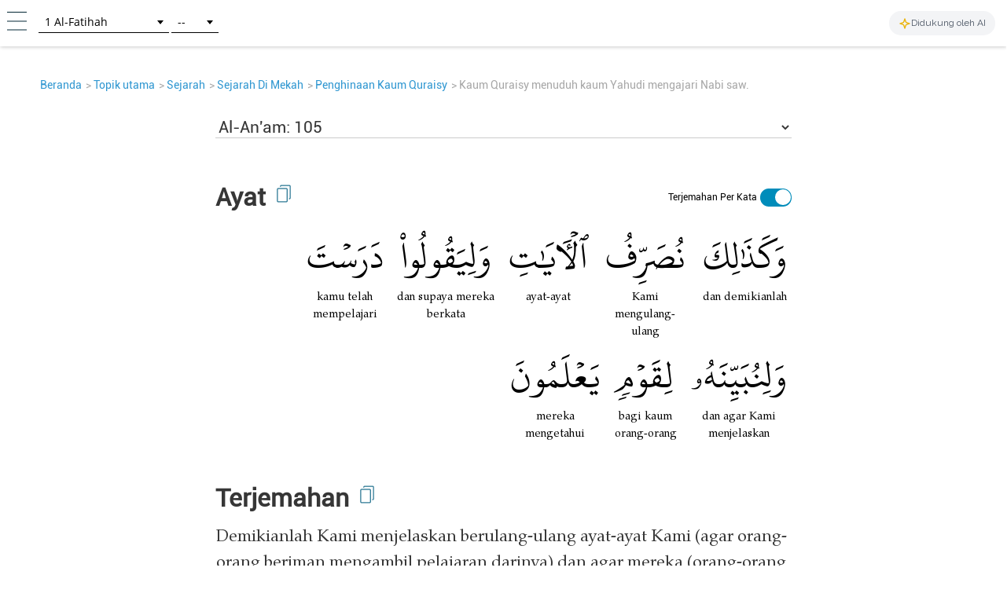

--- FILE ---
content_type: text/html; charset=UTF-8
request_url: https://tafsir.learn-quran.co/id/topics/Kaum%20Quraisy%20menuduh%20kaum%20Yahudi%20mengajari%20Nabi%20saw.
body_size: 25496
content:
<!DOCTYPE html>
<html lang="id">
<head>
    <meta charset="utf-8">
    <meta http-equiv="X-UA-Compatible" content="IE=edge">
    <meta name="viewport" content="width=device-width, initial-scale=1">
    
    
    
    
    <!-- Google Analytics -->
    <script>
        (function(i,s,o,g,r,a,m){i['GoogleAnalyticsObject']=r;i[r]=i[r]||function(){
            (i[r].q=i[r].q||[]).push(arguments)},i[r].l=1*new Date();a=s.createElement(o),
            m=s.getElementsByTagName(o)[0];a.async=1;a.src=g;m.parentNode.insertBefore(a,m)
        })(window,document,'script','https://www.google-analytics.com/analytics.js','ga');

        ga('create', 'UA-63029260-2', 'auto');
        ga('send', 'pageview');
    </script>
    <!-- End Google Analytics -->
    
    <!-- Global site tag (gtag.js) - Google Analytics V4 -->
    <script async src="https://www.googletagmanager.com/gtag/js?id=G-XCVZ4TQS4M"></script>
    <script>
      window.dataLayer = window.dataLayer || [];
      function gtag(){dataLayer.push(arguments);}
      gtag('js', new Date());
    
      gtag('config', 'G-XCVZ4TQS4M');
    </script>
    <script>
        function ga4event(name, category, label) {
            gtag('event', name, {
                'event_category': category,
                'event_label': label,
            });
        }
        function ga4event(name, category, label, value) {
            gtag('event', name, {
                'event_category': category,
                'event_label': label,
                'value': value,
            });
        }
    </script>

    <!-- CSRF Token -->
    <meta name="csrf-token" content="EEsIYQn4N5zXkkrbqg2QEpKRrXkP71AQlqvj1LKF">

    <!-- Title and Icon -->
    
    <title>Topik Kaum Quraisy menuduh kaum Yahudi mengajari Nabi saw. - Learn Quran Tafsir | Google-nya Al-Qur&#039;an++</title>
    <link rel="icon" type="image/png" href="https://tafsir.learn-quran.co/img/logo-lqtafsir3-icon.webp">

    
    
    <meta name="description" content="Temukan topik-topik yang ada di Quran."/>

    
    <meta property="og:image" itemprop="image" content="https://tafsir.learn-quran.co/img/logo-lqtafsir3.webp"/>
    <meta property="og:title" content="Topik Kaum Quraisy menuduh kaum Yahudi mengajari Nabi saw. - Learn Quran Tafsir | Google-nya Al-Qur&#039;an++"/>
    <meta property="og:description" content="Temukan topik-topik yang ada di Quran." />
    <meta property="og:url" content="https://tafsir.learn-quran.co/id/topics/Kaum%20Quraisy%20menuduh%20kaum%20Yahudi%20mengajari%20Nabi%20saw."/>

    <script src="https://tafsir.learn-quran.co/js/lazysizes.min.js" async=""></script>

    
    <link rel="preload" href="/fonts/kfgqpc-uthmanic-regular.woff2" crossorigin="anonymous" as="font" type="font/woff2">
    <link rel="preload" href="/js/jquery-3.2.1.min.js" as="script">
    <link rel="preload" href="https://tafsir.learn-quran.co/css/app.css?v=417" as="style">
    <link rel="preload" href="https://tafsir.learn-quran.co/css/styles.css?v=20241219-001" as="style">
    <link rel="preload" href="https://tafsir.learn-quran.co/css/select2.min.css" as="style">

    <link rel="preconnect" href="https://fonts.googleapis.com">
    <link rel="preconnect" href="https://fonts.gstatic.com" crossorigin>
    <link href="https://fonts.googleapis.com/css2?family=Inter:wght@100..900&display=swap" rel="stylesheet">
    <link rel="stylesheet" href="https://tafsir.learn-quran.co/css/app.css?v=417">
    <link rel="stylesheet" href="https://tafsir.learn-quran.co/css/styles.css?v=20241219-001">
    <link rel="stylesheet" href="https://tafsir.learn-quran.co/css/select2.min.css" />
        <style>
        a.disabled {
            pointer-events: none;
            cursor: default;
            opacity: 0.5;
        }

        #login-popup {
            z-index: 999999;
        }
    </style>
    <link href="https://tafsir.learn-quran.co/css/select2.min.css" rel="stylesheet" />
    <link href="https://tafsir.learn-quran.co/css/header-select2.css" rel="stylesheet" />
    <style>
        @media (max-width: 380px) {
            .lqtajwid-link img {
                margin-right: 0px !important;
                padding-right: 5px;
            }

            .header-icon.lqtajwid {
                margin-left: 0px !important;
            }
        }

        @media (max-width: 320px) {
            .lqtajwid-link img {
                margin-right: 0px !important;
                padding-right: 5px;
            }

            a.lqtajwid-link {
                font-size: 9px !important;
            }

            #select-chapter {
                width: 99px !important;
                min-width: 0px !important;
            }
        }
    </style>
<style>
    .add-contrib-btn {
        color: #FFF;
        text-align: center;
        font-family: Inter;
        font-size: 16px;
        line-height: 16px;
        font-weight: 400;
        border-radius: 48.936px;
        background:#047297;
        box-shadow: 0px 8px 25px 0px rgba(0, 0, 0, 0.25) rgba(4,114,151,255);
        display: inline-flex;
        padding: 12.234px;
        align-items: flex-start;
        white-space: normal;
        margin-top: 12px;
    }

    .ayah-words-container {
        text-align: center;
        margin-left: 12px;
        margin-bottom: 6px;
    }

    .ayah-word {
        text-align: center;
        font-family: 'Uthmani';
        padding-left: 5px;
        padding-right: 5px;
    }

    .ayah-word.large {
        font-size: 50px;
    }

    .ayah-word.small {
        font-size: 30px;
    }

    .transliteration-word.large, .translation-word.large {
        font-size: 14px;
    }

    .transliteration-word.small, .translation-word.small {
        font-size: 12px;
    }

    .transliteration-word, .translation-word {
        font-family: 'TeXGyrePagella', 'fallback-font';
        max-width: fit-content;
        min-width: 100%;
        word-break: normal;
    }

    .row.padding-horizontal {
        display: flex;
    }

    /* The switch - the box around the slider */
    .switch {
    position: relative;
    display: inline-block;
    width: 40px;
    height: 23px;
    }

    /* Hide default HTML checkbox */
    .switch input {
    opacity: 0;
    width: 0;
    height: 0;
    }

    /* The slider */
    .slider {
    position: absolute;
    cursor: pointer;
    top: 0;
    left: 0;
    right: 0;
    bottom: 0;
    background-color: #ccc;
    -webkit-transition: .4s;
    transition: .4s;
    }

    .slider:before {
    position: absolute;
    content: "";
    height: 20px;
    width: 20px;
    left: 1px;
    bottom: 2px;
    background-color: white;
    -webkit-transition: .4s;
    transition: .4s;
    }

    input:checked + .slider {
    background-color: #008CBA;
    }

    input:focus + .slider {
    box-shadow: 0 0 1px #008CBA;
    }

    input:checked + .slider:before {
    -webkit-transform: translateX(18px);
    -ms-transform: translateX(18px);
    transform: translateX(18px);
    }

    /* Rounded sliders */
    .slider.round {
    border-radius: 34px;
    }

    .slider.round:before {
    border-radius: 50%;
    }

    .switch-translation-per-word {
        display: flex;
        justify-content: right;
        align-items: center;
        flex-direction: row-reverse;
    }

    .panel-arabic-per-word-large.hidden,
    .panel-arabic-per-word-small.hidden,
    .panel-arabic.large.hidden,
    .panel-arabic.small.hidden {
        display: none !important;
    }

    @media  only screen and (max-width: 330px) {
        .translation-per-word-label.lang-id {
            font-size: 9px;
        }
    }

    @media  only screen and (max-width: 350px) and (min-width: 331px) {
        .translation-per-word-label.lang-id {
            font-size: 10px;
        }
    }
    @media  only screen and (max-width: 374px) and (min-width: 351px) {
        .translation-per-word-label.lang-id {
            font-size: 11px;
        }
    }
    @media  only screen and (min-width: 375px) {
        .translation-per-word-label.lang-id {
            font-size: 12px;
        }
    }
    .translation-per-word-label.lang-en {
        font-size: 12px;
    }
</style>
<link rel="stylesheet" href="https://tafsir.learn-quran.co/css/topics.css">
<style>
    .popover-title {
        background-color: white !important;
        color: black !important;
    }

    .popover-content {
        padding: 0 !important;
    }

    html,
    body {
        background: white;
    }

    @media(min-width: 1100px) {
        body {
            /*margin-left: 25%;*/
            /*margin-right: 25%;*/
        }
    }
</style>
<link rel="stylesheet" href="https://tafsir.learn-quran.co/css/login.css">
    </head>
<body>


<div id="sidebar" class="sidenav" onclick="closeNav()">
    <div class="sidenav-container" onclick="event.stopPropagation()">
        <div class="sidenav-content">
                                  
            
                                    <a href="https://tafsir.learn-quran.co/blog/" id="blog" class="under-construction" target="_blank"><span class="text-white"></span> Blog</a>
            
            <hr>
            <a href="/id" id="home-btn"><span class="glyphicon glyphicon-search"></span> Beranda</a>
                        <a href=https://tafsir.learn-quran.co/id/payment_p1 class="text-payment hide-premium"><span class="glyphicon glyphicon-ok-circle premium-btn-icon-sidenav"></span> Donasi Premium</a>
                                    <a href="#" id="login-button" class="under-construction"><span class="glyphicon glyphicon-log-in text-white"></span>Login</a>
                        
            <!--<a href="#" id="toverse"><span class="glyphicon glyphicon-arrow-right"></span> Pergi ke Ayat</a>-->
            <a href="https://tafsir.learn-quran.co/id/topics" id="topics" class="under-construction"><span class="glyphicon glyphicon-list text-white"></span> Topik</a>
                            <a href="https://docs.google.com/forms/d/e/1FAIpQLSdUs17UqAom0YkzxGPvbN4tJKdnUKfhRif_G9RUtJG6xrg20g/viewform" target="_blank"><span class="glyphicon glyphicon-edit text-white"></span> Feedback</a>
                        <a href=https://tafsir.learn-quran.co/id/about><span class="glyphicon glyphicon-question-sign text-white"></span> Tentang</a>
            <a href=https://tafsir.learn-quran.co/id/donation onclick="ga('send', 'event', 'Personal Appeal', 'click', 'Go To Donation Page'); ga4event('click', 'Personal Appeal', 'Go To Donation Page');"><span class="glyphicon glyphicon-gift text-white"></span> Donasi</a>
            <a href="https://learn-quran.co/advertise-with-us?utm_source=LQTafsirWeb&utm_medium=side_menu&utm_campaign=advertise_with_us" target="_blank"><span class="glyphicon glyphicon-bullhorn text-white"></span> Beriklan Bersama Kami</a>
            
            <a href="https://docs.google.com/forms/d/e/1FAIpQLScg5Bi9T7Hh_GeX-aVB91EOdmIDByAsKu4bbtzZooBmucKC1A/viewform" target="_blank"><span class="glyphicon glyphicon-user text-white"></span>&nbsp;Daftar Sebagai Relawan</a>

            
            
            
           
                                  
        </div>
    </div>
</div>

<!-- Go to Verse modal -->
<div id="toverse-modal" class="modal">
    <!-- Modal content -->
    <div class="modal-content text-center">
        <div class="row">
            
            
            <select class="select-chapter semi-square" id="verse-select" onchange='this.size=0;' onblur="this.size=0;"></select>

            
            <select class="select-verse semi-square" type="number" min="1" id="chapter-select"></select>
        </div>
        <div class="row">
            <button class="btn btn-default modal-button" id="toverse-button">Lihat Tafsir</button>
        </div>
        <a href="#" class="close-modal">&times;</a>
    </div>
</div>


<!-- Setting modal -->
<div id="setting-modal" class="modal">
    <a href="#" class="close-modal-setting">&times;</a>
    <!-- Modal content -->
    <div class="modal-setting-content text-center">

        <h1 class="text-white modal-title">Pengaturan</h1>

        <p class="text-bold" style="text-align: center">Bahasa</p>
        <select class="sidenav-select semi-square" id="language-select" onchange='this.size=0;' onblur="this.size=0;"></select>
        <br><br><br>

        <h1 id="text-preview" class="text-white" style="font-family: Uthmani">بِسْمِ اللَّهِ الرَّحْمَنِ الرَّحِيمِ</h1>
        <br>

        <div class="row">

            
            <select class="sidenav-select semi-square" id="font-select" onchange='this.size=0;' onblur="this.size=0;">
            </select>

            
            <!--<select class="select-text semi-square" id="text-select" onchange='this.size=0;' onblur="this.size=0;">-->
            <!--    <option>Text 1</option>-->
            <!--    <option>Text 2</option>-->
            <!--</select>-->
        </div>
        <div class="row">
            <button class="btn btn-default modal-button" id="font-button">Terapkan</button>
        </div>
    </div>
</div>

<div class="branch-banner-android" style="visibility:hidden;">
    <div data-id="1" id="branch-banner-iframe" class="branch-animation">
        <div data-id="2" id="branch-banner" class="branch-animation">
            <div data-id="3" class="branch-banner-content">
                <div data-id="4" class="branch-banner-button-container branch-banner-button">
                    <span data-id="5" class="branch-banner-button" id="branch-mobile-action">Download Aplikasi</span>
                    <span data-id="6" id="branch-banner-close1" class="branch-banner-close">×</span>
                </div>
            </div>
        </div>
    </div>   
</div>

<div id="content" class="content container">
    
<div id="header" class="container header header-white">
    <div class="row">
        <!--<a href="#"><span class="glyphicon glyphicon-menu-hamburger gi-2x sidebarbutton hamburger" onclick="openNav()"></span></a>-->
        <div class="header-icon ham">
            <a href="#" onclick="openNav()"><img src="https://tafsir.learn-quran.co/img/header-small-ham.png"></a>
        </div>
                    <div class="header-icon home">
                <!-- <a href="/"><img src="https://tafsir.learn-quran.co/img/header-small-home.png"></a> -->
            </div>
                <div id="go-to-ayat" style="padding-top: 5px;" class="header-icon go-to-ayat">
            <select id="select-chapter" class="select-chapter semi-square go-to-ayat" onchange='this.size=0;'
                onblur="this.size=0;">
                <option value="1" data-maxchapter="7">1       Al-Fatihah</option>
<option value="2" data-maxchapter="286">2       Al-Baqarah</option>
<option value="3" data-maxchapter="200">3       Ali-'Imran</option>
<option value="4" data-maxchapter="176">4       An-Nisa'</option>
<option value="5" data-maxchapter="120">5       Al-Ma'idah</option>
<option value="6" data-maxchapter="165">6       Al-An'am</option>
<option value="7" data-maxchapter="206">7       Al-A'raf</option>
<option value="8" data-maxchapter="75">8       Al-Anfal</option>
<option value="9" data-maxchapter="129">9       At-Taubah</option>
<option value="10" data-maxchapter="109">10     Yunus</option>
<option value="11" data-maxchapter="123">11     Hud</option>
<option value="12" data-maxchapter="111">12     Yusuf</option>
<option value="13" data-maxchapter="43">13     Ar-Ra'd</option>
<option value="14" data-maxchapter="52">14     Ibrahim</option>
<option value="15" data-maxchapter="99">15     Al-Hijr</option>
<option value="16" data-maxchapter="128">16     An-Nahl</option>
<option value="17" data-maxchapter="111">17     Al-Isra</option>
<option value="18" data-maxchapter="110">18     Al-Kahfi</option>
<option value="19" data-maxchapter="98">19     Maryam</option>
<option value="20" data-maxchapter="135">20     Taha</option>
<option value="21" data-maxchapter="112">21     Al-Anbiya&#039;</option>
<option value="22" data-maxchapter="78">22     Al-Hajj</option>
<option value="23" data-maxchapter="118">23     Al-Mu'minun</option>
<option value="24" data-maxchapter="64">24     An-Nur</option>
<option value="25" data-maxchapter="77">25     Al-Furqan</option>
<option value="26" data-maxchapter="227" data-alternative-names="Asy-Syu'ara'">26     Ash-Shu'ara'</option>
<option value="27" data-maxchapter="93">27     An-Naml</option>
<option value="28" data-maxchapter="88">28     Al-Qasas</option>
<option value="29" data-maxchapter="69">29     Al-'Ankabut</option>
<option value="30" data-maxchapter="60">30     Ar-Rum</option>
<option value="31" data-maxchapter="34">31     Luqman</option>
<option value="32" data-maxchapter="30">32     As-Sajdah</option>
<option value="33" data-maxchapter="73">33     Al-Ahzab</option>
<option value="34" data-maxchapter="54">34     Al-Saba'</option>
<option value="35" data-maxchapter="45">35     Al-Fatir</option>
<option value="36" data-maxchapter="83">36     Yasin</option>
<option value="37" data-maxchapter="182">37     As-Saffat</option>
<option value="38" data-maxchapter="88">38     Sad</option>
<option value="39" data-maxchapter="75">39     Az-Zumar</option>
<option value="40" data-maxchapter="85" data-alternative-names="At-Tawl">40     Al-Mu'min</option>
<option value="41" data-maxchapter="54">41     Fussilat</option>
<option value="42" data-maxchapter="53" data-alternative-names="Asy-Syura">42     Ash-Shura</option>
<option value="43" data-maxchapter="89">43     Az-Zukhruf</option>
<option value="44" data-maxchapter="59">44     Ad-Dukhan</option>
<option value="45" data-maxchapter="37">45     Al-Jatsiyah</option>
<option value="46" data-maxchapter="35">46     Al-Ahqaf</option>
<option value="47" data-maxchapter="38">47     Muhammad</option>
<option value="48" data-maxchapter="29">48     Al-Fath</option>
<option value="49" data-maxchapter="18">49     Al-Hujurat</option>
<option value="50" data-maxchapter="45">50     Qaf</option>
<option value="51" data-maxchapter="60">51     Ad-Dhariyat</option>
<option value="52" data-maxchapter="49">52     At-Tur</option>
<option value="53" data-maxchapter="62">53     An-Najm</option>
<option value="54" data-maxchapter="55">54     Al-Qamar</option>
<option value="55" data-maxchapter="78">55     Ar-Rahman</option>
<option value="56" data-maxchapter="96">56     Al-Waqi'ah</option>
<option value="57" data-maxchapter="29">57     Al-Hadid</option>
<option value="58" data-maxchapter="22">58     Al-Mujadilah</option>
<option value="59" data-maxchapter="24">59     Al-Hasyr</option>
<option value="60" data-maxchapter="13">60     Al-Mumtahanah</option>
<option value="61" data-maxchapter="14">61     As-Saff</option>
<option value="62" data-maxchapter="11">62     Al-Jumu'ah</option>
<option value="63" data-maxchapter="11">63     Al-Munafiqun</option>
<option value="64" data-maxchapter="18">64     At-Taghabun</option>
<option value="65" data-maxchapter="12">65     At-Talaq</option>
<option value="66" data-maxchapter="12">66     At-Tahrim</option>
<option value="67" data-maxchapter="30">67     Al-Mulk</option>
<option value="68" data-maxchapter="52">68     Al-Qalam</option>
<option value="69" data-maxchapter="52">69     Al-Haqqah</option>
<option value="70" data-maxchapter="44">70     Al-Ma'arij</option>
<option value="71" data-maxchapter="28">71     Nuh</option>
<option value="72" data-maxchapter="28">72     Al-Jinn</option>
<option value="73" data-maxchapter="20">73     Al-Muzzammil</option>
<option value="74" data-maxchapter="56">74     Al-Muddaththir</option>
<option value="75" data-maxchapter="40">75     Al-Qiyamah</option>
<option value="76" data-maxchapter="31" data-alternative-names="Ad-Dahr">76     Al-Insan</option>
<option value="77" data-maxchapter="50">77     Al-Mursalat</option>
<option value="78" data-maxchapter="40">78     An-Naba'</option>
<option value="79" data-maxchapter="46">79     An-Nazi'at</option>
<option value="80" data-maxchapter="42">80     'Abasa</option>
<option value="81" data-maxchapter="29">81     At-Takwir</option>
<option value="82" data-maxchapter="19">82     Al-Infithar</option>
<option value="83" data-maxchapter="36" data-alternative-names="Al-Mutaffifin,At-Tatfif">83     At-Tatfif</option>
<option value="84" data-maxchapter="25">84     Al-Insyiqaq</option>
<option value="85" data-maxchapter="22">85     Al-Buruj</option>
<option value="86" data-maxchapter="17">86     At-Tariq</option>
<option value="87" data-maxchapter="19">87     Al-A'la</option>
<option value="88" data-maxchapter="26">88     Al-Ghashiyah</option>
<option value="89" data-maxchapter="30">89     Al-Fajr</option>
<option value="90" data-maxchapter="20">90     Al-Balad</option>
<option value="91" data-maxchapter="15">91     Ash-Syams</option>
<option value="92" data-maxchapter="21">92     Al-Lail</option>
<option value="93" data-maxchapter="11">93     Ad-Dhuha</option>
<option value="94" data-maxchapter="8">94     Al-Insyirah</option>
<option value="95" data-maxchapter="8">95     At-Tin</option>
<option value="96" data-maxchapter="19">96     Al-'Alaq</option>
<option value="97" data-maxchapter="5">97     Al-Qadr</option>
<option value="98" data-maxchapter="8">98     Al-Bayyinah</option>
<option value="99" data-maxchapter="8">99     Al-Zalzalah</option>
<option value="100" data-maxchapter="11">100   Al-'Adiyat</option>
<option value="101" data-maxchapter="11">101   Al-Qari'ah</option>
<option value="102" data-maxchapter="8">102   At-Takatsur</option>
<option value="103" data-maxchapter="3">103   Al-'Asr</option>
<option value="104" data-maxchapter="9">104   Al-Humazah</option>
<option value="105" data-maxchapter="5">105   Al-Fil</option>
<option value="106" data-maxchapter="4">106   Al-Quraish</option>
<option value="107" data-maxchapter="7">107   Al-Ma'un</option>
<option value="108" data-maxchapter="3" data-alternative-names="Al-Kautsar,Al-Kawthar">108   Al-Kautsar</option>
<option value="109" data-maxchapter="6">109   Al-Kafirun</option>
<option value="110" data-maxchapter="3">110   An-Nasr</option>
<option value="111" data-maxchapter="5" data-alternative-names="Al-Lahab,Al-Masad">111   Al-Lahab</option>
<option value="112" data-maxchapter="4">112   Al-Ikhlas</option>
<option value="113" data-maxchapter="5">113   Al-Falaq</option>
<option value="114" data-maxchapter="6">114   An-Nas</option>
            </select>
            <select id="select-verse" class="select-verse semi-square go-to-ayat" type="number" min="1"></select>
        </div>

        
        <div class="header-icon" style="cursor: default; float: right; margin-top: 0; margin-right: 15px;">
            <div
                style="display: flex; align-items: center; gap: 6px; background-color: #f3f4f6; padding: 6px 12px; border-radius: 9999px; white-space: nowrap;">
                <svg xmlns="http://www.w3.org/2000/svg" width="16" height="16" viewBox="0 0 24 24" fill="none"
                    stroke="currentColor" stroke-width="2" stroke-linecap="round" stroke-linejoin="round"
                    style="color: #eab308;">
                    <path
                        d="m12 3-1.912 5.813a2 2 0 0 1-1.275 1.275L3 12l5.813 1.912a2 2 0 0 1 1.275 1.275L12 21l1.912-5.813a2 2 0 0 1 1.275-1.275L21 12l-5.813-1.912a2 2 0 0 1-1.275-1.275L12 3Z" />
                </svg>
                <span class="hidden-xs"
                    style="font-size: 12px; font-weight: 500; color: #4b5563;">Didukung oleh AI</span>
                <span class="visible-xs"
                    style="font-size: 12px; font-weight: 500; color: #4b5563;">Didukung AI</span>
            </div>
        </div>
        <div class="header-icon user">
                            <!--<img src="https://tafsir.learn-quran.co/img/header-small-user.png">-->
                <!-- <div id="login-button" class="btn-xs btn-login">Login</div> -->
                <!-- <div id="beli-premium-button" class="btn-xs btn-login visible-lg visible-md visible-sm visible-no-xs-premium hide-premium" onclick="window.open('https://tafsir.learn-quran.co/id/payment_p1','_self')">Donasi Premium</div> -->
    <!-- <div id="beli-premium-button-mini" class="btn-xs btn-login visible-xs-premium" onclick="window.open('https://tafsir.learn-quran.co/id/payment_p1','_self')">Donasi<br/>Premium</div> -->
                <!-- <div id="beli-premium-button" class="btn-xs btn-login visible-lg visible-md visible-sm visible-no-xs-premium" onclick="window.open('https://tafsir.learn-quran.co/id/payment_p1','_self')">Beli Premium</div>
                                        <div id="beli-premium-button-mini" class="btn-xs btn-login visible-xs-premium" onclick="window.open('https://tafsir.learn-quran.co/id/payment_p1','_self')">Beli<br/>Premium</div> -->
                    </div>
        <!--<a id="topics-button" href="/id/topics" class="text-white">Topik</a>-->
    </div>
</div>

<div id="login-popup" class="popup-modal">
    <!--Modal content -->
   <div class="modal-setting-content text-center login-or-bookmark-popup" style="height: 100%; justify-content: center; display: flex;" onclick="closeLoginOrBookmarkModal(event)">
       <div id="login-section">
           <div class="row">
               <div class="col-md-12">
                   <div class="card ">
                       <div class="card-body">
                           
                           <!-- Nav tabs -->
                           <ul class="nav nav-tabs nav-custom" role="tablist">
                               <li class="nav-item active"> <a class="nav-link" data-toggle="tab" href="#home" role="tab" aria-selected="true"><span >Daftar</span></a> </li>
                               <li class="nav-item"> <a class="nav-link" data-toggle="tab" href="#profile" role="tab" aria-selected="false"><span>Login</span><br/></a> </li>
                               
                           </ul>
                           <!-- Tab panes -->
                           <div class="tab-content tabcontent-border">
                               <div class="tab-pane active" id="home" role="tabpanel">
                                   <div class="col-xs-12 text-center ">

                                       <h1 class="text-black text-bold" style="font-family: TeX">Gabung dengan Learn Quran Tafsir</h1>
                                       <br/>
                                       <p class="text-black" style="font-size: large">Bergabung dengan Learn Quran Tafsir untuk mendapatkan saripati kajian tafsir dan berita-berita dari Learn Quran Tafsir.</p>
                                       <br/>
                                       <a class="disabled" id="login-with-fb-button" href="https://tafsir.learn-quran.co/id/redirect">
                                            <img
                                                src="https://tafsir.learn-quran.co/img/tiny_photos/fb-login.png"
                                                data-src="https://tafsir.learn-quran.co/img/original_photos/fb-login.png"
                                                data-srcset="https://tafsir.learn-quran.co/img/original_photos/fb-login.png"
                                                width="350px"
                                                style="max-width: 100%"
                                                class="lazyload"
                                            >
                                        </a>
                                       <br>
                                       <br>
                                       <div>
                                           <input type="checkbox" id="privacy-check" name="privacy-check" value="1">
                                                                                           <label for="privacy-check">Dengan mencentang anda setuju dengan <a href="https://tafsir.learn-quran.co/blog/privacy-policy-new/" target="_blank" style="color: orange">kebijakan privasi</a> kami.</label>
                                                                                   </div>
                                   </div>
                               </div>
                               <div class="tab-pane p-20" id="profile" role="tabpanel">
                                   <div class="col-xs-12 text-center login-content">
                                        <p class="text-black" style="font-size: large">Jika Anda memiliki akun dan telah mendaftar sebelumnya</p>
                                        <a  href="https://tafsir.learn-quran.co/id/redirect">
                                            <img
                                                src="https://tafsir.learn-quran.co/img/tiny_photos/fb-login.png"
                                                data-src="https://tafsir.learn-quran.co/img/original_photos/fb-login.png"
                                                data-srcset="https://tafsir.learn-quran.co/img/original_photos/fb-login.png"
                                                width="350px"
                                                style="max-width: 100%"
                                                class="lazyload"
                                            >
                                        </a>
                                   </div>

                               </div>
                               
                           </div>
                       </div>
                   </div>
               </div>
               
           </div>
           
       </div>
   </div>
</div>





<!--<div id="search-bar-form" class="col-md-8 col-md-offset-2" style="margin-top:30px;padding:0 1em;">-->
<!--    <div class="pappeal-banner">-->
<!--        <p>Pesan dari Ketua Yayasan Learn Quran Tafsir</p>-->
<!--        <button type="button" class="btn btn-xs btn-banner" id="topappeal">Baca >></button>-->
<!--    </div>-->
<!--</div>-->

<!--<div id="search-bar-form" class="col-md-12 hidden-sm hidden-xs" style="padding:0px;">-->
<!--    <a href="#lqtafsirsurvive" id="topappeal" onclick="ga('send', 'event', 'Personal Appeal', 'click', 'Banner Open')"><div class=" pappeal-banner-new banner-new-desktop"></div></a>-->
<!--</div>-->

<!--<div id="search-bar-form" class="col-md-12 hidden-md hidden-lg" style="padding:0px;">-->
<!--    <a href="#lqtafsirsurvive" id="topappeal-mobile" onclick="ga('send', 'event', 'Personal Appeal', 'click', 'Banner Open')"><div class="pappeal-banner-new banner-new-mobile"></div></a>-->
<!--</div>-->

<!--Pop up modal -->
<div>
    <ul class="breadcrumbs"></ul>
</div>

<div class="container" id="ayah-container" style="display: flex; justify-content: center; width: 100% !important;">
    <div id="subtopics" style="width: 100%; display: none"></div>
    <div id="ayah-section" style="max-width: 775px; text-align: initial; width: 100%; display: block"">
        <div id="searchbar" class="padding-vertical-0 padding-horizontal padding-top padding-searchbar" hidden>
            <div class="row">
                <div class="col-md-8 col-md-offset-2">
                    <form method="GET" action="https://tafsir.learn-quran.co/id/search" accept-charset="UTF-8" id="form-search" class="form-group" type="submit">
                    <!-- <input type="hidden" name="_token" value="EEsIYQn4N5zXkkrbqg2QEpKRrXkP71AQlqvj1LKF"> -->
                    <div class="form-group image-in-input">
                        <input id="query" class="form-control" name="q" type="text" value="">
                        <button id="btn-search" class="glyphicon glyphicon-search gi-2x" type="submit"></button>
                    </div>
                    </form>
                </div>
            </div>
        </div>

        <div id="ayah-select-section" class="panel-body">
            <select id="ayah-select"></select>
        </div>

        <br>
        <div class="panel panel-primary verse-panel-primary">
    <div class="panel-heading verse-panel-heading">
        <div class="row padding-horizontal" style="position: relative; margin-bottom: 10px">
            <div style="display: flex; width: 50%">
                <h2 class="panel-title">Ayat</h2>
                <span
                    tabindex="0"
                    href="#"
                    id="ayah-copy"
                    data-toggle="ayah-tooltip"
                    data-placement="bottom"
                    title="Ayat tersalin"
                >
                    <img class="img-copied" src='https://tafsir.learn-quran.co/img/copy.png' style="margin-bottom: 0" />
                </span>
            </div>
            <div class="switch-translation-per-word" style="width: 50%">
                <label class="switch" style="margin-bottom: 0">
                    <input type="checkbox" id="input-switch-translation-per-word" checked="true">
                    <span class="slider round"></span>
                </label>
                <div class="translation-per-word-label lang-id" style="text-align: end; font-family: 'Roboto'; padding-right: 4px; color: #000 ">
                    Terjemahan Per Kata
                </div>
            </div>
        </div>
    </div>
    <div id="panel-verse-content">
        <div class="panel-body panel-arabic large visible-lg visible-md visible-sm hidden">وَكَذَٰلِكَ نُصَرِّفُ ٱلۡءَايَٰتِ وَلِيَقُولُواْ دَرَسۡتَ وَلِنُبَيِّنَهُۥ لِقَوۡمٍ يَعۡلَمُونَ</div>
        <div class="panel-body panel-arabic small hidden visible-xs">وَكَذَٰلِكَ نُصَرِّفُ ٱلۡءَايَٰتِ وَلِيَقُولُواْ دَرَسۡتَ وَلِنُبَيِّنَهُۥ لِقَوۡمٍ يَعۡلَمُونَ</div>
                    <div class="panel-body visible-lg visible-md visible-sm panel-arabic-per-word-large">
                <div style="display: flex; flex-direction: row-reverse; color: #000; flex-wrap: wrap">
                                            <div class="ayah-words-container">
                            <div class="ayah-word large">
                                وَكَذَٰلِكَ
                            </div>
                            <div class="translation-word large">
                                dan demikianlah
                            </div>
                        </div>
                                            <div class="ayah-words-container">
                            <div class="ayah-word large">
                                نُصَرِّفُ
                            </div>
                            <div class="translation-word large">
                                Kami mengulang-ulang
                            </div>
                        </div>
                                            <div class="ayah-words-container">
                            <div class="ayah-word large">
                                ٱلۡأٓيَٰتِ
                            </div>
                            <div class="translation-word large">
                                ayat-ayat
                            </div>
                        </div>
                                            <div class="ayah-words-container">
                            <div class="ayah-word large">
                                وَلِيَقُولُواْ
                            </div>
                            <div class="translation-word large">
                                dan supaya mereka berkata
                            </div>
                        </div>
                                            <div class="ayah-words-container">
                            <div class="ayah-word large">
                                دَرَسۡتَ
                            </div>
                            <div class="translation-word large">
                                kamu telah mempelajari
                            </div>
                        </div>
                                            <div class="ayah-words-container">
                            <div class="ayah-word large">
                                وَلِنُبَيِّنَهُۥ
                            </div>
                            <div class="translation-word large">
                                dan agar Kami menjelaskan
                            </div>
                        </div>
                                            <div class="ayah-words-container">
                            <div class="ayah-word large">
                                لِقَوۡمٖ
                            </div>
                            <div class="translation-word large">
                                bagi kaum orang-orang
                            </div>
                        </div>
                                            <div class="ayah-words-container">
                            <div class="ayah-word large">
                                يَعۡلَمُونَ
                            </div>
                            <div class="translation-word large">
                                mereka mengetahui
                            </div>
                        </div>
                                    </div>
            </div>
            <div class="panel-body visible-xs panel-arabic-per-word-small">
                <div style="display: flex; flex-direction: row-reverse; color: #000; flex-wrap: wrap">
                                            <div class="ayah-words-container">
                            <div class="ayah-word small">
                                وَكَذَٰلِكَ
                            </div>
                            <div class="translation-word small">
                                dan demikianlah
                            </div>
                        </div>
                                            <div class="ayah-words-container">
                            <div class="ayah-word small">
                                نُصَرِّفُ
                            </div>
                            <div class="translation-word small">
                                Kami mengulang-ulang
                            </div>
                        </div>
                                            <div class="ayah-words-container">
                            <div class="ayah-word small">
                                ٱلۡأٓيَٰتِ
                            </div>
                            <div class="translation-word small">
                                ayat-ayat
                            </div>
                        </div>
                                            <div class="ayah-words-container">
                            <div class="ayah-word small">
                                وَلِيَقُولُواْ
                            </div>
                            <div class="translation-word small">
                                dan supaya mereka berkata
                            </div>
                        </div>
                                            <div class="ayah-words-container">
                            <div class="ayah-word small">
                                دَرَسۡتَ
                            </div>
                            <div class="translation-word small">
                                kamu telah mempelajari
                            </div>
                        </div>
                                            <div class="ayah-words-container">
                            <div class="ayah-word small">
                                وَلِنُبَيِّنَهُۥ
                            </div>
                            <div class="translation-word small">
                                dan agar Kami menjelaskan
                            </div>
                        </div>
                                            <div class="ayah-words-container">
                            <div class="ayah-word small">
                                لِقَوۡمٖ
                            </div>
                            <div class="translation-word small">
                                bagi kaum orang-orang
                            </div>
                        </div>
                                            <div class="ayah-words-container">
                            <div class="ayah-word small">
                                يَعۡلَمُونَ
                            </div>
                            <div class="translation-word small">
                                mereka mengetahui
                            </div>
                        </div>
                                    </div>
            </div>
            </div>
</div>

<div class="panel panel-primary verse-panel-primary">
    <div class="panel-heading verse-panel-heading">
        <div class="row padding-horizontal" style="position: relative;">
            <h2 class="panel-title">Terjemahan</h2>
            <span
                tabindex="1"
                href="#"
                id="trans-copy"
                data-toggle="trans-tooltip"
                data-placement="bottom"
                title="Terjemahan tersalin"
            >
            <img class="img-copied" src='https://tafsir.learn-quran.co/img/copy.png' /></span>
        </div>
    </div>
    <div class="panel-body panel-translation" id="panel-translation-content">
                Demikianlah Kami menjelaskan berulang-ulang ayat-ayat Kami (agar orang-orang beriman mengambil pelajaran darinya) dan agar mereka (orang-orang musyrik) mengatakan, “Engkau telah mempelajari (ayat-ayat itu dari Ahlulkitab),” dan agar Kami menjelaskannya (Al-Qur’an) kepada kaum yang mengetahui.
            </div>
</div>





<div class="panel panel-primary verse-panel-primary">
    <div class="panel-heading verse-panel-heading">
        <div class="row padding-horizontal" style="position: relative;">
            <h2 class="panel-title">Tafsir</h2>
            <span
                tabindex="1"
                href="#"
                id="tafsir-copy"
                data-toggle="tafsir-tooltip"
                data-placement="bottom"
                title="Tafsir tersalin"
            >
                <img class="img-copied" src='https://tafsir.learn-quran.co/img/copy.png' />
            </span>
        </div>
    </div>
    <div class="panel-body panel-tafsir">
        <select
            id="tafsir-select"
            onChange="ga('send', 'event', 'Tafsir', 'click', this.options[this.selectedIndex].text); ga4event('click', 'Tafsir', this.options[this.selectedIndex].text);"
        >
            <option value="1" class="tafsir-select">Ibnu Katsir</option>
            
            <option value="2" class="tafsir-select">Ringkas Kemenag</option>
            <option value="3" class="tafsir-select">Lengkap Kemenag</option>
                          <option value="5" class="tafsir-select">Ringkasan Al-Azhar</option>
                        <option value="0" class="tafsir-select">Jalalain</option>
            <option value="6" class="tafsir-select">Al-Baghawi</option>
            <option value="7" class="tafsir-select">Al-Munir</option>
            <option value="8" class="tafsir-select">Al-Jazairy</option>
            <option value="9" class="tafsir-select">As-Sa`adi</option>
            <option value="10" class="tafsir-select">As-Sya`rawi</option>
        </select>
        <div id="panel-tafsir-content">
                      <div class="tafsir-jalalayn tafsir-content enable-newline">(Demikianlah) sebagaimana yang telah Kami jelaskan di atas (Kami menjelaskan) Kami terangkan (ayat-ayat itu) agar mereka mau berpikir tentangnya (dan supaya mereka mengatakan) yaitu orang-orang musyrik mengenai akibat dari perkara ini (&quot;Kamu telah mempelajari.&quot;) engkau telah mempelajari tentang ahli kitab; dan menurut qiraat lainnya ditafsirkan bahwa engkau telah mempelajari kitab-kitab orang-orang terdahulu kemudian engkau mendatangkan ayat-ayat ini berdasarkan sumber darinya (dan supaya Kami menjelaskan Al-Qur&#039;an itu kepada orang-orang yang mengetahui).</div>
                            <div class="tafsir-ibnu-katsir tafsir-content enable-newline" hidden>Tafsir Surat Al-An&#039;am: 104-105

Sesungguhnya telah datang kepada kalian bukti-bukti yang nyata dari Tuhanmu. Maka barang siapa melihat (bukti-bukti itu), maka dia akan mendapatkan manfaat untuk dirinya sendiri. Dan barang siapa yang buta (tidak melihat bukti-bukti itu), maka dirinya sendirilah yang rugi. Dan aku (Muhammad) bukanlah penjaga kalian. 

Demikianlah Kami jelaskan berulang-ulang ayat-ayat Kami  (supaya orang-orang yang beriman mengambil pelajaran darinya) dan supaya orang-orang musyrik mengatakan, &quot;Kamu telah mempelajari ayat-ayat itu (dari Ahli Kitab),” dan supaya Kami menjelaskan Al-Qur&#039;an itu kepada orang-orang yang mengetahui. 

Ayat 104
Yang dimaksud dengan istilah “bashoir” ialah bukti-bukti dan keterangan yang terkandung di dalam Al-Qur&#039;an dan semua yang disampaikan oleh Rasulullah ﷺ. 
“Maka barang siapa melihat (bukti-bukti itu), maka dia akan mendapatkan manfaat untuk dirinya sendiri.” (Al-An&#039;am: 104)
Ayat tersebut semakna dengan ayat lain, yaitu: 
“Barang siapa berbuat sesuai dengan petunjuk (Allah), maka sesungguhnya dia berbuat itu untuk (keselamatan) dirinya sendiri. Dan barang siapa yang tersesat, maka sesungguhnya (kerugian) itu bagi dirinya sendiri.” (Al-Isra: 15) 

Karena itulah dalam surat ini disebutkan: 
“Dan barang siapa yang buta (tidak melihat bukti-bukti itu), maka dirinya sendirilah yang rugi.” (Al-An&#039;am: 104) 

Setelah disebutkan “bashoir”, yakni bukti-bukti dan hujah-hujah, lalu disebutkan: 
“Dan barang siapa yang buta (tidak melihat bukti-bukti itu), maka dirinya sendirilah yang rugi.” (Al-An&#039;am: 104) 
Artinya, sesungguhnya kerugian itu akan menyebabkan akibat yang buruk bagi dirinya sendiri. Sama halnya dengan yang disebutkan di dalam firman lain: 
“Karena sesungguhnya bukanlah mata itu yang buta, tetapi yang buta ialah hati yang di dalam dada.” (Al-Hajj: 46) 

Adapun firman Allah ﷻ: “Dan aku (Muhammad) sekali-kali bukanlah penjaga kalian.” (Al-An&#039;am: 104) 
Yakni bukan sebagai pelindung, bukan pula sebagai pengawas kalian, melainkan hanyalah penyampai (petunjuk) dan Allah memberi petunjuk kepada siapa yang dikehendaki dan menyesatkan siapa yang dikehendaki.

Ayat 105
Firman Allah ﷻ: “Demikianlah Kami jelaskan berulang-ulang ayat-ayat Kami (supaya orang-orang yang beriman mengambil pelajaran darinya).” (Al-An&#039;am: 105) 
Yaitu seperti yang kami jelaskan dalam surat ini, yang menerangkan tentang keesaan, bahwa Allah adalah satu-satunya Tuhan dan tidak ada Tuhan selain Dia. Maka demikian pula Kami menjelaskan setiap ayat dengan jelas, Kami tafsirkan, dan Kami terangkan pada tiap-tiap tempatnya, untuk menyadari orang-orang yang sesat. Dan agar orang-orang musyrik dan orang-orang kafir yang menolak ajaran Rasul mengatakan, &quot;Wahai Muhammad, engkau hanya mempelajari ayat-ayat itu dari orang-orang Ahli Kitab sebelummu, dan engkau membaca serta mengetahui hal-hal itu dari mereka.&quot; Demikianlah takwil ayat ini menurut Ibnu Abbas, Mujahid, Sa&#039;id Ibnu Jubair, Adh-Dhahhak, dan lain-lainnya.

Imam Ath-Thabrani mengatakan, telah menceritakan kepada kami Abdullah ibnu Ahmad, telah menceritakan kepada kami ayahku,telah menceritakan kepada kami Sufyan ibnu Uyainah, dari Amr ibnu Dinar, dari Amr ibnu Kaisan yang mengatakan bahwa ia pernah mendengar Ibnu Abbas mengatakan bahwa makna “darasta” ialah &#039;engkau membaca, membantah, dan berdebat&#039;. Makna ayat ini sama dengan apa yang disebutkan oleh Allah ﷻ ketika menceritakan kebohongan dan penolakan dari mereka (orang-orang musyrik), yaitu melalui firman-Nya: 
“Dan orang-orang kafir berkata, ‘Al-Qur&#039;an ini tidak lain hanyalah kebohongan yang dibuat-buat oleh Muhammad, dan dia dibantu oleh kaum yang lain’. Maka sesungguhnya mereka telah berbuat suatu kezaliman dan kebohongan yang besar. Dan mereka berkata, ‘Dongengan-dongengan orang-orang dahulu yang dia minta untuk dituliskan’.” (Al-Furqan: 4-5), hingga akhir ayat. 

Allah ﷻ telah berfirman pula, menceritakan tentang dugaan dan kedustaan mereka: 
“Sesungguhnya dia telah memikirkan dan menetapkan (apa yang ditetapkan), maka celakalah dia! Bagaimanakah dia menetapkan? Kemudian celakalah dia! Bagaimanakah dia menetapkan? Kemudian dia memikirkan, sesudah itu dia bermasam muka dan cemberut. Kemudian dia berpaling (dari kebenaran) dan menyombongkan diri, lalu dia berkata, ‘(Al-Qur&#039;an) ini tidak lain hanyalah sihir yang dipelajari (dari orang-orang dahulu), ini tidak lain hanyalah perkataan manusia’.” (Al-Muddassir: 18-25) 

Adapun firman Allah ﷻ: “Dan supaya Kami menjelaskan Al-Qur&#039;an itu kepada orang-orang yang mengetahui.” (Al-An&#039;am: 105) 
Artinya, supaya Kami menjelaskan Al-Qur&#039;an itu kepada kaum yang mengetahui kebenaran (Al-Qur&#039;an), agar mereka mengikuti petunjuknya, dan Kami juga menjelaskan Al-Qur&#039;an kepada mereka agar mereka dapat membedakan antara yang benar dan yang salah, sehingga mereka dapat menjauhi yang salah. Hanya kebijaksanaan Allah-lah yang menetapkan kesesatan mereka, karena Dia telah memberikan semua keterangan kepada mereka. 

Perihalnya sama dengan apa yang disebutkan oleh firman-Nya: &quot;Dengan perumpamaan itu banyak orang yang disesatkan, dan dengan perumpamaan itu (pula) banyak orang yang diberi-Nya petunjuk.” (Al-Baqarah: 26), hingga akhir ayat. 

Ayat ini semakna dengan apa yang disebutkan oleh firman-Nya dalam ayat-ayat yang lain, yaitu: 
“Agar Dia menjadikan apa yang ditimbulkan oleh setan itu, sebagai cobaan bagi orang-orang yang di dalam hatinya ada penyakit dan orang yang berhati keras. Dan sesungguhnya orang-orang yang zalim itu benar-benar dalam permusuhan yang jauh.” (Al-Hajj: 53) 

Dan yang Kami jadikan penjaga neraka itu hanya dari malaikat. Dan Kami menentukan bilangan mereka itu hanya sebagai cobaan bagi orang-orang kafir, supaya orang-orang yang diberi Al-Kitab menjadi yakin, dan supaya orang-orang yang beriman bertambah imannya, dan supaya orang-orang yang diberi Al-Kitab dan orang-orang mukmin itu tidak ragu-ragu, dan supaya orang-orang yang di dalam hatinya ada penyakit dan orang-orang kafir (berkata), &quot;Apakah yang dikehendaki Allah dengan bilangan ini sebagai suatu perumpamaan?” Demikianlah Allah membiarkan sesat orang-orang yang dikehendaki-Nya dan memberi petunjuk kepada siapa yang dikehendaki-Nya. 
“Dan tidak ada yang mengetahui bala tentara Tuhanmu melainkan Dia sendiri.” (Al-Muddassir: 31) 

“Dan Kami turunkan Al-Qur&#039;an suatu yang menjadi penawar dan rahmat bagi orang-orang yang beriman, dan Al-Qur&#039;an itu tidaklah menambah kepada orang-orang yang zalim selain kerugian.” (Al-Isra: 82) 

&quot;Katakanlah, ‘Al-Qur&#039;an itu adalah petunjuk dan penawar bagi orang-orang yang beriman. Dan orang-orang yang tidak beriman pada telinga mereka ada sumbatan, dan Al-Qur&#039;an itu suatu kegelapan bagi mereka. Mereka itu adalah (seperti) orang-orang yang dipanggil dari tempat yang jauh’.” (Fushshilat: 44) 

Masih banyak lagi ayat-ayat lain yang menunjukkan bahwa Allah ﷻ menurunkan Al-Qur&#039;an sebagai petunjuk untuk orang-orang yang bertakwa. Dengan Al-Qur&#039;an itu Dia menyesatkan orang-orang yang dikehendaki-Nya, dengan Al-Qur&#039;an pula Dia memberi petunjuk kepada orang-orang yang dikehendaki-Nya. Karena itulah dalam ayat ini disebutkan oleh firman-Nya: 
“Demikianlah Kami jelaskan berulang-ulang ayat-ayat Kami  (supaya orang-orang yang beriman mengambil pelajaran darinya) dan supaya orang-orang musyrik mengatakan, ‘Kamu telah mempelajari ayat-ayat itu (dari Ahli Kitab)’, dan supaya Kami menjelaskan Al-Qur&#039;an itu kepada orang-orang yang mengetahui.” (Al-An&#039;am: 105) 
Sebagian ulama ada yang mengartikan &quot;darasta&quot; dengan pengertian &#039;engkau baca dan engkau pelajari&#039;. Demikianlah menurut At-Tamimi, dari Ibnu Abbas.

Hal yang sama telah dikatakan pula oleh Mujahid, As-Suddi, Adh-Dhahhak, dan Abdur Rahman ibnu Zaid ibnu Aslam serta lain-lainnya yang bukan hanya seorang. Abdur Razzaq telah mengatakan dari Ma&#039;mar, bahwa Al-Hasan Al-Basri telah mengatakan sehubungan dengan makna firman-Nya: 
“Dan supaya orang-orang musyrik mengatakan, ‘Kamu telah mempelajari ayat-ayat itu (dari Ahli Kitab)’.” (Al-An&#039;am: 105)
Bahwa “darasta” dibaca &quot;darasat&quot; sehingga artinya menjadi kuno atau telah berlalu atau sudah usang.

Abdur Razzaq telah mengatakan pula bahwa telah menceritakan kepada kami Ibnu Uyaynah, dari Amr ibnu Dinar. Ia pernah mendengar tbnuz Zubair mengatakan bahwa sesungguhnya ada anak-anak yang membaca ayat ini dengan bacaan “darasat”, padahal sesungguhnya bacaan yang sebenarnya adalah “darasta”. 

Syu&#039;bah mengatakan, Abu Ishaq Al-Hamdani telah menceritakan kepada kami bahwa lafal ini menurut qiraat Ibnu Mas&#039;ud dibaca &quot;darasat&quot;.

Sa&#039;id ibnu Abu Arubah telah meriwayatkan dari Qatadah, bahwa ia membacanya darasta dengan makna &#039;engkau telah membaca dan mempelajarinya&#039;. 

Menurut Ma&#039;mar, dari Qatadah, menyebutkan “darasta” dengan makna &#039;engkau telah membacanya&#039;. 

Menurut dialek bacaan Ibnu Mas&#039;ud disebutkan “darasa”. 
Abu Ubaid Al-Qasim ibnu Salam mengatakan, telah menceritakan kepada kami Hajjaj, dari Harun yang mengatakan bahwa lafal ini menurut dialek Ubay ibnu Ka&#039;b dan Ibnu Mas&#039;ud ialah darasa. Harun mengatakan bahwa mereka bermaksud bahwa Nabi ﷺ telah membacanya. Tetapi pendapat ini gharib, karena sesungguhnya telah diriwayatkan dari Ubay ibnu Ka&#039;b hal yang berbeda dengan hal tersebut. 

Abu Bakar ibnu Murdawaih mengatakan, telah menceritakan kepada kami Muhammad ibnu Ahmad ibnu Ibrahim, telah menceritakan kepada kami Al-Hasan ibnu Al-Laits, telah menceritakan kepada kami Abu Salamah, telah menceritakan kepada kami Ahmad ibnu Abu Buzzah Al-Makki, telah menceritakan kepada kami Wahb ibnu Zam&#039;ah, dari ayahnya, dari Humaid Al-A&quot;raj, dari Mujahid, dari Ibnu Abbas, dari Ubay ibnu Ka&#039;b yang menceritakan bahwa Rasulullah ﷺ pernah membacakan kepadaku ayat ini dengan bacaan berikut: 
“Dan supaya orang-orang musyrik mengatakan, ‘Kamu telah mempelajari ayat-ayat itu (dari Ahli Kitab)’.” (Al-An&#039;am: 105) Diriwayatkan oleh Imam Hakim di dalam kitab Mustadrak-nya melalui hadits Wahb ibnu Zam&#039;ah. Imam Hakim mengatakan bahwa bacaan yang dimaksud ialah darasta. Kemudian ia mengatakan bahwa hadits ini shahih, tetapi keduanya (Imam Bukhari dan Imam Muslim yang dijadikan standar bagi predikat shahih suatu hadits) tidak mengetengahkannya.</div>
                        <div class="tafsir-ringkas-kemenag tafsir-content enable-newline" hidden>
                Setelah mengingatkan tugas Nabi Muhammad, kelompok ayat ini ditutup dengan pernyataan Allah sebagai berikut. Dan demikianlah Kami menjelaskan berulang-ulang ayat-ayat sebagai bukti-bukti kekuasaan Kami, baik berupa fenomena yang tergelar di alam semesta maupun yang tertulis di dalam Al-Qur&#039;an, agar orang beriman dapat meraih petunjuk. Hal tersebut mengakibatkan orang-orang musyrik mengatakan, Engkau telah mempelajari ayat-ayat itu dari Ahli Kitab atau siapa pun. Dan hal itu juga bertujuan agar Kami menjelaskan Al-Qur&#039;an itu kepada orang-orang yang mengetahui. 

 Sungguh luar biasa wahyu dari Allah, sehingga kaum musyrik pun menuduh Nabi mengambilnya dari sumber lain. Maka wajar kalau Allah memerintahkan kepada Nabi dan kaum mukmin untuk mengikuti wahyu-Nya. Ikutilah apa yang telah diwahyukan Tuhanmu kepadamu, wahai Nabi Muhammad, tidak ada tuhan yang berhak disembah selain Dia; dan berpalinglah dari orang-orang musyrik, yakni dengan cara tidak mempedulikan gangguan dari mereka.
                            </div>
            <div class="tafsir-lengkap-kemenag tafsir-content enable-newline" hidden>
                Allah menerangkan bahwa Dia telah memberikan bukti-bukti kebenaran secara berulang-ulang di dalam ayat-ayat-Nya dengan gaya bahasa yang beraneka ragam dengan maksud agar dapat memberikan keyakinan yang penuh kepada seluruh manusia dan untuk menghilangkan keragu-raguan, serta memberikan daya tarik kepada mereka agar mereka dapat menerima kebenaran itu dengan penuh kesadaran, dan untuk memberikan alasan kepada kaum Muslimin dalam menghadapi bantahan orang-orang musyrik. Karena orang-orang musyrik mendustakan ayat-ayat Allah dengan mengatakan Nabi Muhammad mempelajari ayat-ayat itu dari orang lain atau menghafal berita-berita dari orang-orang yang terdahulu seperti firman Allah:

&quot;lalu dibacakanlah dongeng itu kepadanya setiap pagi dan petang.&quot; (al-Furqan/25: 5)

Menurut al-Farra&#039;, Al-Qur&#039;an mengandung ayat-ayat yang benar dan dapat diterima oleh orang-orang yang bersih hatinya dan mempunyai niat yang kuat untuk menerima ilmu pengetahuan sehingga dapat menerima kebenaran itu dengan penuh keinsyafan.
                            </div>
            <div class="tafsir-albaghawi tafsir-content enable-newline" hidden>
                Belum tersedia. Dibutuhkan biaya untuk menambahkan tafsir ini.
                                    <button class="add-contrib-btn" onclick="window.open('https://docs.google.com/forms/d/e/1FAIpQLScg5Bi9T7Hh_GeX-aVB91EOdmIDByAsKu4bbtzZooBmucKC1A/viewform', '_blank').focus();">
                        Ikut kontribusi menambahkannya
                    </button>
                            </div>
            <div class="tafsir-almunir tafsir-content enable-newline" hidden>
                Belum tersedia. Dibutuhkan biaya untuk menambahkan tafsir ini.
                                    <button class="add-contrib-btn" onclick="window.open('https://docs.google.com/forms/d/e/1FAIpQLScg5Bi9T7Hh_GeX-aVB91EOdmIDByAsKu4bbtzZooBmucKC1A/viewform', '_blank').focus();">
                        Ikut kontribusi menambahkannya
                    </button>
                            </div>
            <div class="tafsir-aljazairy tafsir-content enable-newline" hidden>
                Belum tersedia. Dibutuhkan biaya untuk menambahkan tafsir ini.
                                    <button class="add-contrib-btn" onclick="window.open('https://docs.google.com/forms/d/e/1FAIpQLScg5Bi9T7Hh_GeX-aVB91EOdmIDByAsKu4bbtzZooBmucKC1A/viewform', '_blank').focus();">
                        Ikut kontribusi menambahkannya
                    </button>
                            </div>
            <div class="tafsir-assaadi tafsir-content enable-newline" hidden>
                Belum tersedia. Dibutuhkan biaya untuk menambahkan tafsir ini.
                                    <button class="add-contrib-btn" onclick="window.open('https://docs.google.com/forms/d/e/1FAIpQLScg5Bi9T7Hh_GeX-aVB91EOdmIDByAsKu4bbtzZooBmucKC1A/viewform', '_blank').focus();">
                        Ikut kontribusi menambahkannya
                    </button>
                            </div>
            <div class="tafsir-assyarawi tafsir-content enable-newline" hidden>
                Belum tersedia. Dibutuhkan biaya untuk menambahkan tafsir ini.
                                    <button class="add-contrib-btn" onclick="window.open('https://docs.google.com/forms/d/e/1FAIpQLScg5Bi9T7Hh_GeX-aVB91EOdmIDByAsKu4bbtzZooBmucKC1A/viewform', '_blank').focus();">
                        Ikut kontribusi menambahkannya
                    </button>
                            </div>
                                <div class="tafsir-alazhar tafsir-content enable-newline" hidden>
                <br/><div>Ayat 104</div><div>“Sesungguhnya telah datang kepada kamu beberapa pandangan dari Tuhan kamu."</div><div>Perhatikanlah! Di ayat sebelumnya (103) Tuhan menyebut abshar, yaitu pandangan-pan-dangan mata. Sekarang, dalam ayat ini Allah menyebut basha-ir, yaitu pandangan hati, yang kita ambil artinya pandangan-pandangan juga. Arti yang luas dari basha-ir ialah pendapat hati, makrifat yang putus, pendirian yang teguh, huj-jah, bijaksana. Penglihatan mata melihat apa yang dapat dicapai oleh mata, tetapi pandangan hati menembus pada apa yang tak tampak oleh mata. Biasanya disebutkan orang di antara yang tersurat dengan yang tersirat. Maka melihat yang tersurat, hati memandang yang tersirat. Mata di dalam ayat ini Allah telah mengatakan bahwa banyaklah Allah mendatangkan pandangan kepada kamu, yang sepatutnya kamu perhatikan. Jangan hanya melihat dengan mata saja, tetapi pandanglah dengan hati. Sebab, mata itu hanyalah alat penyambung saja dari hati, Yang sebenarnya mengambil kesimpulan bukanlah mata, melainkan hati. Hati lebih banyak menampak apa yang tidak kelihatan oleh mata. Maka berfirmanlah Allah selanjutnya, “Maka barangsiapa yang telah memandang maka itu adalah untuk dirinya dan barangsiapa yang membuta, itu pun celaka untuk dirinya juga." Artinya kalau segala pandangan yang diberikan oleh Allah itu kamu terima dan kamu lihat, bukan hanya semata-mata dengan mata lahir ini, melainkan disambut oleh kesadaran hati sehingga dapatlah kamu menilai kebenaran maka yang akan merasai bagiannya ialah kamu sendiri, bukan orang lain. Mereka akan keluar dari daerah kegelapan hati, kebodohan, kemusyrikan, dan kezaliman sebab dia telah mendapat inti sesuatu. Sebab yang melihat bukan matanya saja, tetapi dipertimbangkan oleh hatinya, jika hanya matanya saja yang melihat, padahal hati atau akal dan pikiran tidak berjalan mempertimbangkan apa yang dilihat oleh mata, samalah dia dengan orang buta bahkan lebih celaka dari orang yang buta matanya, tetapi tidak buta hatinya.</div><div>“Dan bukanlah aku penjaga atas kamu."</div><div>Artinya, ujung ayat ialah bahwa Nabi saw, disuruh menyampaikan bahwa keselamatan diri mereka adalah amat bergantung kepada usaha ikhtiar mereka sendiri, jika mereka menggunakan pandangan hati, akan sampailah faedah pandangan-pandangan berbagai macam yang diberikan Allah itu ke dalam dirinya dan yang akan berbahagia adalah mereka sendiri juga. Dan kalau mereka membuta, tidak mau peduli, tidak mempergunakan pertimbangan akal yang waras, yang akan celaka mereka juga. Rasul ﷺ hanyalah sekadar menyampaikan. Rasul tidak berkuasa berbuat apa-apa. Rasul tidak akan mengawal, mereka adalah manusia yang berakal.</div><br/><div style="border-left: 3px solid orange; padding-left: 8px;">Ayat 105</div><div style="border-left: 3px solid orange; padding-left: 8px;">“Dan seperti demikianlah, Kami telah memperpaling-palingkan ayat-ayat."</div><div style="border-left: 3px solid orange; padding-left: 8px;">Ayat-ayat di sini artinya ialah keterangan. Yaitu bahwa dengan berbagai jalan Allah telah menyampaikan keterangan itu. Kadang-kadang sampai menyebut belahnya buah dan biji, kadang-kadang menyebut belahnya subuh oleh datangnya fajar. Terkadang menyebut asal-usul kejadian manusia dari diri yang satu, dan bermacam-macam lagi. Allah memberikan penerangan dari segala sudut, dipalingkan ke sana dan dipalingkan kemari, tetapi tujuan hanya satu, yaitu memberi pengertian kepada mereka untuk memberikan petunjuk dan ilmu, menggugah akal pikiran mereka. “Namun akhirnya mereka berkata, ‘Engkau telah membaca!'" Artinya, segala seruan, pelajaran dan pandangan dan ayat-ayat dengan segala macam perpalingan itu telah mereka tolak saja dengan kasar. Yaitu bahwa segala yang engkau sampaikan itu, ya, Muhammad, tidak ada yang wahyu dari Allah, tetapi semuanya itu telah engkau pelajari dari orang lain. Itulah yang engkau baca-bacakan kepada kami. Malahan ada mereka mengatakan bahwa Muhammad ﷺ datang berulang-ulang belajar hikmah kuno kepada seorang budak bangsa Romawi, seorang ahli membuat pedang yang sudah lama tinggal di Mekah, Itulah guru Muhammad ﷺ yang mengajarnya apa yang dikatakannya wahyu (an-Nahl). Tuduhan yang sangat dangkal ini disuruh Allah membantah; bahwa Allah telah tahu, mereka menuduh bahwa segala ayat ini dipelajari oleh Rasulullah ﷺ kepada seorang ‘Ajami, yaitu orang Romawi, padahal wahyu ini turun dalam bahasa Arab. Dan bahasa Arab yang dipakai oleh Muhammad ﷺ ini pun sangat halus dan fasihnya sehingga sefasih-fasih orang Quraisy pun kagum mendengarkan ayat itu, tidak tertolok terbandirig oleh siapa pun juga orang Arab sendiri. Maka, melihat kenyataan itu, dapatkah diterima keterangan kamu bahwa Al-Qur'an ini dipelajari Muhammad kepada seorang budak ahli menempa pedang, yang datang dari negeri Rum? Yang bagaimanapun lamanya tinggal bergaul dengan orang Arab asli Quraisy di Mekah, tetapi lidah Rum-nya itu tidak dapat diperbaikinya sehingga mesti kentara juga. Orang itu yang kamu katakan guru dari Muhammad? Tuduhan ini pun tidak lain asal menuduh saja karena kufur. Mengapa tidak disebut saja nama seorang ahli bahasa orang Arab Quraisy sendiri, yang telah terkenal ahlinya dalam pidato atau dalam syair? Tentu tidak bisa karena memang orang itu tidak ada. Mereka tidak mau berdusta kecil sebab itu mereka ambillah dusta yang lebih besar.</div><div style="border-left: 3px solid orange; padding-left: 8px;">Kemudian datanglah penutup ayat,</div><div style="border-left: 3px solid orange; padding-left: 8px;">“Dan untuk Kami menenangkannya kepada kaum yang hendak tahu."</div><div style="border-left: 3px solid orange; padding-left: 8px;">Artinya, Al-Qur'an ini akan terus diterangkan juga oleh Allah kepada kaum yang mau mengetahui yang tidak terikat oleh taklid dan membuta, yang terbuka matanya dan terbuka hatinya, yang ingin kebahagiaan dirinya sebagai yang pada ayat yang di atas tadi. Adapun me-reka yang tetap hendak membuta, biarlah mereka menuduh bahaya segala ajaran ini adalah dipelajari Muhammad kepada orang lain, entah tukang pedang budak bangsa Rum atau ‘Adas budak Nasrani yang mengakui Islam ketika bertemu satu kali dengan Rasulullah di Thaif. Namun, segala tuduhan itu hanya akan menambah kejatuhan dan kebutaan mereka jua.</div><div style="border-left: 3px solid orange; padding-left: 8px;">Untuk meneguhkan sikap Rasulullah ﷺ menghadapi tugas yang berat ini maka ber-firmanlah Allah selanjutnya.</div><div style="border-left: 3px solid orange; padding-left: 8px; height: 1em;"></div><div>Ayat 106</div><div>“Ikutilah apa yang telah diwahyukan kepada engkau daripada Tuhan engkau “</div><div>“Dan berpalinglah dari orang-orang yang mempersekutukan itu."</div><div>Artinya, dengan berjalan terusnya Rasul menanamkan pokok keyakinan ini bahwa tidak ada Tuhan melainkan Allah, manusia akan terbagi dua juga, yaitu yang percaya dan yang menolak. Atau yang menerima tauhid dan yang tetap dalam musyrik. Maka tanamkanlah tauhid ini sampai mendalam kepada orang yang telah bersedia beriman dan jangan engkau buang tempo terhadap orang yang menolak dengan membuta-tuli itu. Sebab kalau sudah sampai mereka berkata dengan tidak semena-mena bahwa ajaranmu ini hanya ulangan pelajaran engkau dengan orang lain, tandanya kekufuran mereka ini tidak usah diladeni lagi. Engkau jalan terus memancangkan tauhid di hati umat.</div><br/><div>Ayat 107</div><div>“Dan jikalau Allah menghendaki, tidaklah mereka akan mempersekutukan."</div><div>Dahulu ketika menafsirkan ayat yang serupa ini (lihat tafsir ayat 35), telah kita misalkan binatang-binatang seperti lebah yang disatukan saja semuanya, tetapi tidak berpikir. Maka, di sini pun demikian pula, kalau Allah mau, Dia dapat juga membuat manusia ini menjadi Mukmin semua dan kemusyrikan jadi hilang, orang bersatu semua dalam tauhid, laksana keadaan malaikat. Namun, ini adalah manusia, kejadian manusia lain dari binatang seumpama lebah atau seumpama malaikat. Dalam diri manusia disediakan Allah kesanggupan menerima iman atau kufur, tauhid atau syirik, taat atau fasik, dan semuanya ini ditempuh dengan perjuangan.</div><div>“Dan tidaklah Kami jadikan engkau menjadi penjaga atas mereka dan tidaklah engkau atas mereka menjadi pengurus."</div><div>Penjaga dan pemelihara mereka adalah Allah sendiri dan pengurus mereka pun tidak lain daripada Allah. Urusan itu terpulanglah seratus per seratus kepada Allah. Dan engkau sendiri teruskanlah pula kewajibanmu menyampaikan, mentablighkan. Tidaklah dipikulkan kepadamu kewajiban yang tidak dapat engkau pikul. Bukan engkau yang akan mengurus iman mereka, tegasnya bukan engkau yang menguasai mereka. Oleh sebab itu, jika belum berhasil, tidak usahlah engkau merasa berkecil hati. Serahkan hal itu kepada Allah.</div><div>Menurut Ibnu Abbas, ayat itu telah mansukh setelah datang perintah jihad memerangi Musyrikin. Akan tetapi, jumhur berpendapat bahwa di sini tidak terdapat soa) nasikh dan mansukh. Memang, sebelum umat terbentuk dan kekuatan Islam belum tumbuh, belum ada perintah berperang. Setelah pihak Musyrikin itu sendiri sampai mengusir Nabi dan kaum Muslimin sendiri dari Mekah, berkumpul ke Madiriah datanglah perintah boleh berperang karena mempertahankan aqidah. Akan tetapi, isi ayat memberi petunjuk manusia atau mengawal dan mengurus ini dada mereka dan hidayah mereka, tetaplah Allah jua bukan Nabi. Meskipun ketika habis Peperangan Hunain, Rasulullah ﷺ membagi-bagikan harta rampasan perang sebanyak-banyaknya kepada orang muallaf Mekah, yang membelokkan hati mereka daripada syirik pada iman, bukanlah Rasulullah saw, dan bukan pula harta rampasan itu, melainkan Allah jua adanya.</div><br/><div>(108) Dan janganlah kamu maki apa yang mereka seru selain Allah itu karena mereka akan memaki Allah (pula) dengan sebab tak ada ilmu. Seperti demikianlah, telah Kami hiaskan bagi tiap-tiap umat akan amalan mereka kemudian itu kepada Tuhan merekalah tempat pengembalian mereka. Maka, Dia akan menerangkan kepada mereka apa-apa yang telah mereka kerjakan itu.</div><div>(109) Dan bersumpahlah mereka dengan nama Allah, sebenar-benar persumpahan jika datang kepada mereka suatu ayat, sungguh-sungguh mereka akan beriman! Katakanlah, “Ayat-ayat itu tidak ada hanyalah pada sisi Allah!" Dan tidaklah menyadarkan kepada kamu bahwasanya ayat-ayat itu apabila datang, mereka tidak juga akan beriman.</div><div>(110) Dan akan Kami perpaling-palingkan hati mereka dan pandangan-pandangan mereka, sebagaimana mereka tidak beriman sejak pertama kali."Dan Kami biarkan mereka di dalam kesesatan itu pada kebingungan.</div><div>Pada ayat yang telah lalu Allah telah memerintahkan kepada Rasul-Nya supaya jalan terus mengerjakan dakwah dan jangan dipedulikan macam-macam kata dan permintaan dari orang-orang musyrikin itu. Nabi disuruh sabar dan memperbanyak maaf, sebab persediaan dan alat menerima yang ada pada manusia tidaklah sama, selalu bertinggi berendah juga. Rasul hanya menyampaikan bukan memaksakan, pemberi petunjuk bukan menjalankan kehendaknya dengan kekerasan. Yang akan menumbuhkan iman di dalam hati manusia hanyalah Allah sendiri. Setelah itu Allah menambah lagi peringatan-Nya.</div><br/><div>Ayat 108</div><div>“Dan janganlah kamu maki apa yang mereka seru selain Allah itu karena mereka akan memaki Allah (pula) dengan sebab tak ada ilmu." Pada ayat ini diperingatkanlah kepada sekalian orang Mukmin bahwa berhala-berhala yang disembah oleh orang jahiliyyah itu janganlah dimaki atau dihinakan. Lebih baik tunjukkan saja dengan alasan yang masuk akal bagaimana keburukan menyembah berhala. Namun, jangan berhala itu dimaki atau dicerca. Sebab kalau pihak orang-orang yang beriman sudah mulai memaki-maki atau mencerca dan menghinakan berhala mereka, tandanya pihak kita sudah kehabisan alasan untuk memburukkan perbuatan mereka. Dan kalau berhala yang mereka sembah dimaki oleh pihak Muslimin, niscaya mereka akan mencerca memaki pula apa yang disembah oleh orang yang beriman. Yang disembah oleh orang yang beriman, tidak lain, hanyalah Allah. Maka oleh karena jahil, tidak ada ilmu tentang Allah, mereka nanti akan memaki Allah pula. Padahal, sebagaimana dimaklumi orang-orang yang menyembah berhala itu mengakui juga bahwa Allah Ta'aala tetap ada dan tetap Esa. Mereka menyembah berhala, kata mereka, hanyalah untuk perantara saja yang akan menyampaikan permohonan mereka kepada Allah. Namun, kalau lantaran hati mereka telah disakiti sebab berhala mereka dimaki dengan tiada ada pertimbangan ilmu lagi, akhirnya mereka pun memaki Allah. Sakit hati mereka kepada kaum Muslimin yang memaki berhala mereka, mereka balaskan dengan memaki Allah. Dengan demikian keadaan tidak akan bertambah baik, tetapi bertambah kacau. Kalau mereka memaki Allah karena membalaskan maki orang beriman terhadap berhala mereka, niscaya orang Islam yang memaki itu tidak lepas dari dosa, sebab mereka yang memulai.</div><div>Ayat ini menunjukkan bahwa memaki karena perbedaan pendapat atau pendirian tidaklah menunjukkan bahwa orang-orang yang mengerjakannya itu orang yang berilmu. Di dalam bahasa Arab diungkapkan,</div><div>“Yang memulai lebih dahulu, itulah yang lebih zalim!"</div><div>Pengajaran ini dapat diperluas lagi. Menurut hadits yang dirawikan oleh Bukhari dan Muslim dari Abdullah bin Amr, berkata Rasulullah ﷺ</div><div>“Termasuk dosa besar seseorang mencerca ayah bundanya."</div><div>Maka bertanyalah mereka, “Ya, Rasulullah! Adakah orang yang mencerca ayahnya?" Beliau menjawab:</div><div>“Dia memaki ayah seseorang lalu orang itu memaki ayahnya pula. Lalu dimakinya ibunya, dia pun membalas memaki ibunya pula." (HR Bukhari dan Muslim)</div><div>Orang Islam terikat dengan larangan yang keras ini, terutama apabila berhadapan dengan zendirig-zendirig dan misi-misi Kristen. Kadang-kadang di dalam melakukan propaganda agama mereka, tidaklah mereka merasa keberatan menyakitkan hati kaum Muslimin dengan mengatakan Nabi Muhammad ﷺ nabi palsu, nabi syahwat, kepala perang yang ganas, menyiarkan Islam dengan pedang dan sebagainya. Malahan terkadang lebih kasar dari itu, ada yang berkata bahwa Muhammad itu mengharamkan daging babi, sebab dia sendiri amat rakus makan babi! Niscaya sakitlah hati kita mendengarkan kata-kata yang demikian. Padahal kalau kita balas dengan memaki-maki Nabi Isa al-Masih alaihis-salam, kita pun keluar dari Islam, menjadi kafir. Sebab Nabi Isa, walaupun mereka anggap sebagai Tuhan, bagi kita beliau adalah salah seorang nabi dan rasul yang kita imani dan muliakan. Adapun membalas makian mereka kepada Muhammad ﷺ dengan memaki Nabi Isa lagi berdosa besar, apalagi jika kita yang memulai memaki Nabi Isa lalu mereka balas lagi dengan memaki Nabi Muhammad ﷺ, niscaya kita memikul dosa dua kali yang kedua-duanya besar. Pertama memaki Nabi Isa alaihis-salam, kedua menyebabkan orang lain memaki Nabi Muhammad ﷺ</div><div>Jika orang Islam memegang teguh agamanya, tidaklah mungkin terjadi pertengkaran yang mengakibatkan maki-memaki. Di dalam ayat sudah diisyaratkan bahwasanya perbuatan yang demikian hanya timbul dengan sebab tidak ada ilmu. Sebagaimana pepatah yang terkenal, “Kalau isi otak tidak ada yang akan dikeluarkan, padahal mulut hendak berbicara juga maka akhirnya isi ususlah yang dikeluarkan!" Demikian juga orang Kristen yang memegang agamanya dengan betul, niscaya mereka tidak akan memakai perkataan yang dapat menyakitkan hati, kebohongan dan makian dalam melakukan propaganda agama mereka sebab salah satu isi Injil yang mereka pegang adalah, “Kasihanilah musuhmu!"</div><div>Ada dua-tiga macam asbabun nuzul tersebut dalam kitab-kitab tafsir yang kesimpulannya adalah bahwa memang pernah kejadian kaum Muslimin tatkala di Mekah memaki dan mencela dan mencerca berhala-berhala kaum Musyrikin itu maka lantaran sakit hati berhala mereka dimaki, mereka maki pulalah Allah. Sebab kaum beriman menyembah Allah. Kemudian, datanglah ayat ini, larangan kepada kaum Muslimin memaki berhala mereka agar mereka jangan memaki Allah. Tersebab bodoh tak ada pengetahuan. Tegasnya jangan berlawan dengan orang bodoh kalau engkau berakal. Sebab akhirnya engkau jugalah yang akan terpaksa mengalah. Jangan “cari pasal" dengan mereka.</div><div>“Seperti demikianlah telah Kami hiaskan bagi tiap-tiap umat akan amalan merekaLanjutan ayat ini menegaskan lagi kebiasaan jiwa tiap-tiap golongan umat, yaitu selalu merasa bangga dengan kelebihan dan keutamaan yang ada pada mereka. Segala amal perbuatan mereka dihiaskan, artinya, dirasa paling bagus, paling betul. Lantaran telah dihiaskan datam hati begitu rupa, amal yang betul diangkat-angkat dan ditonjolkan setinggi langit, yang sepuluh dijadikan seratus, dan amalan yang salah dibela mati-matian supaya dipandang betul. Pokok ayat ini menerangkan bahwa rasa bangga dengan usaha sendiri itu adalah ditanamkan oleh Allah sendiri dalam hati tiap-tiap umat. Dapatlah kita rasakan bahwa penghiasan begini ditanamkan Allah untuk menjaga niscaya kebanggaan dan hiasan itu dapat membawa kegelapan. Adat jahiliyyah pusaka nenek moyang yang nyata salahnya, tidak masuk akal, sebagai menyembah berhala, tentu akan dipertahankan juga. Sebagai umat Arab sendiri. Pada zaman jahiliyyah dihiaskan bagi mereka kebanggaan kabilah, kebanggaan berhala. Setelah datang Islam, di kalangan merekalah timbul Nabi akhir zaman Muhammad ﷺ dan dengan bahasa mereka, Al-Qur'an diturunkan. Hal ini bolehlah dibanggakan karena telah dihiaskan Allah kepada mereka. Namun, kalau Nabi Muhammad ﷺ dibanggakan oleh orang Arab sebab dia bangsa Arab, padahal amalan yang beliau ajarkan tidak diamalkan. Atau orang Arab berbangga sebab Al-Qur'an berbahasa Arab, tetapi tuntunan Al-Qur'an tidak dituruti, sama sajalah keadaannya dengan perhiasan yang dibanggakan orang pada zaman jahiliyyah.</div><div>Pada ayat ini kita bertemu bahwa amal itu dihiaskan Allah kepada suatu umat. Namun, di ayat yang lain kelak kita akan bertemu pula bahwa setan pun turut menghiaskan amalan yang jahat kepada orang yang diperdayakan nya, sebagai yang tersebut dalam surah al-An'aam ini sendiri ayat 40 dan 137; al-Anfaal: 49, an-Nahl: 63; an-Naml: 24, al-'Ankabut: 38; Hamim-Sajadah; 25, dan lain-lain.</div><div>“Kemudian itu, kepada Tuhan merekalah tempat pengembalian mereka maka Dia akan menerangkan kepada mereka apa-apa yang telah mereka kerjakan itu."</div><div>Maka bolehlah mereka bangga menerima apa yang dihiaskan oleh Allah dan jangan merasa bangga menerima apa yang dihiaskan oleh setan. Selama masih hidup di dunia berlom-balah berbuat yang baik dan bertambah banyak berbuat kebajikan yang timbul dari hati yang ikhlas, bertambah banyak pulalah pahala yang akan diterima di sisi Allah kelak, setelah semua makhluk atau umat dikembalikan ke hadirat Allah. Pada waktu itulah kelak akan dijelaskan oleh Allah apa macamnya amalan kita itu, baik dibalas baik, buruk pun dibalas buruk. Dibalas dengan seadil-adilnya.</div><br/><div>Ayat 109</div><div>“Dan bersumpahlah mereka dengan nama Allah, sebenar-benar penumpahan jika datang kepada mereka suatu ayat, sungguh-sungguh mereka akan beriman."</div><div>Demikianlah, beberapa orang pemuka kaum musyrikin di Mekah itu telah datang kepada Rasullulah ﷺ menerangkan bahwa mereka sungguh-sungguh mau percaya pada apa yang beliau serukan itu, asal saja beliau membawakan suatu mukjizat. Kata mereka, “Isa al-Masih sudah menghidupkan orang mati! Nabi Saleh telah mengeluarkan seekor unta dari dalam batu! Maka, sekarang engkau sendiri pun, sebab mengaku menjadi rasul, cobalah tunjukkan kepada kami suatu ayat (mukjizat), yaitu cobalah jadikan Bukit Shafa ini menjadi emas. Sebaik Bukit Shafa menjadi emas maka pada waktu itu juga kami semuanya ini akan percaya kepada engkau, kami bersumpah!" (HR Abusy Syekh dari Ibnu Jarir).</div><div>Menurut lanjutan riwayat, Nabi ﷺ telah menadahkan tangannya ke langit sebab percaya akan sumpah mereka. Segeralah turun Jibril memberitahukan bahwa seketika juga permohonan itu bisa dikabulkan Allah, tetapi Nabi ﷺ disuruh memilih satu di antara dua. Yaitu kalau permohonan itu dikabulkan oleh Allah, padahal di antara mereka masih ada yang kafir maka semua mereka akan dimusnahkan. Atau permohonan ini tidak dikabulkan, melainkan dibiarkan dan diharapkan ada di antara mereka yang tobat maka tobat mereka akan diterima, dengan tidak perlu mengadakan mukjizat. Mendengar keterangan itu, Rasulullah ﷺ memilih yang kedua. Setelah beliau pilih yang kedua, turunlah ayat ini.</div><div>Rasulullah ﷺ telah mengerti apa akibatnya kalau mereka mungkir. Sebab hal yang seperti ini telah kejadian kepada umat Nabi Saleh. Setelah unta mukjizat itu keluar, mereka bunuh! Maka, hancur lumatlah kaum Tsamud itu disapu bersih oleh adzab Allah. Hal seperti ini pun bisa kejadian pula kepada kaum Quraisy itu. Akan ada saja kelak yang mengatakan bahwa bukit menjadi emas itu hanyalah sihir saja.</div><div>Nabi akhir zaman tidak mau umatnya hanya percaya karena suatu keganjilan. Beliau lebih suka umatnya memeluk agama dengan pengertian karena keingkaran dan kekufuran itu bukan dari lubuk jiwa, melainkan hanya hawa nafsu. Muhammad ﷺ memohonkan kemenangan agama yang abadi, bukan kemusnahan suatu umat. Oleh karena itu, dipilihnya yang kedua. Dan Bukit Shafa tidak jadi menjadi emas sehingga jika dimisalkan Bukit Shafa menjadi emas, padahal bukit itu masih ada sampai sekarang, apakah yang akan kejadian dalam keadaan manusia sebagai sekarang ini? Niscaya salah satu dari dua. Pertama, bukit itu menjadi berhala dan disembah. Kedua, Bukit Shafa menjadi tambang emas dan Mekah tidak lagi menjadi pusat peribadatan, tetapi tempat mencari kekayaan dan kemewahan!</div><div>“Katakanlah, ‘Ayat-ayat itu tidak ada, hanyalah pada sisi Allah.'" Katakanlah wahai utus-an-Ku, bahwasanya Yang Mahakuasa menentukan mukjizat itu bukanlah aku dan bukan siapa-siapa, melainkan Allah. Kata-kata ini penuh didikan adab sopan yang tinggi, mengajak orang menuju sepenuh perhatian kepada Allah, bukan menuntut untuk mengadakan yang ganjil-ganjil sebagai menentang kepada Rasul.</div><div>Mula-mula orang-orang yang sudah beriman sendiri pun telah mengharapkan terjadi Bukit Shafa menjadi emas, sebab mereka percaya kepada sumpah orang yang musyrikin itu. Kemudian, di ujung ayat Allah berfirman,</div><div>yang dihadapkan kepada orang-orang yang beriman.</div><div>“Dan tidakkah menyadarkan kepada kamu bahwasanya ayat-ayat itu apabila datang, mereka tidak juga akan beriman?"</div><div>Dengan ujung ayat ini, diberi pengertianlah umat yang beriman bahwa persangkaan mereka Musyrikin itu akan meneguhi sumpah mereka lalu masuk Islam setelah melihat bukit menjadi emas adalah persangkaan yang hampa belaka. Niat mereka meminta mukjizat bukanlah karena ingin beriman, melainkan karena hendak menguji atau menentang Nabi Muhammad ﷺ saja. Tantangan mereka itu adalah dari sikap jiwa, bukan daripada kejujuran.</div><br/><div>Ayat 110</div><div>“Dan akan Kami perpaling-palingkan hati mereka dan pandangan-pandangan mereka, sebagaimana mereka tidak beriman sejak pertama."</div><div>Lanjutan penjelasan kepada orang-orang beriman tadi bahwa Musyrikin itu tidak juga akan mau percaya, walaupun gunung batu menjadi emas. Kalau misalnya itu kejadian, akan berpaling-palinglah hati mereka dan pemandangan mereka lalu mereka berbantah-bantahan lagi dan mencari dalih lagi. Misalnya mereka akan berkata, ‘Apakah ini satu sambungan sihir lagi dari Muhammad?" Apakah ini bukan satu penipuan bagi kita? Apakah ini satu permainan sulap saja? Pendeknya, mereka sejak bermula telah mengatur siasat buat menolak lagi mukjizat gunung emas itu kalau kejadian sehingga mereka akan tetap saja dalam kekufuran, sebagaimana pertama kali, sebelum mukjizat diadakan.</div><div>“Dan Kami biarkan mereka di dalam kesesalan itu, pada kebingungan."</div><div>(ujung ayat 110)</div>
                            </div>
                  </div>
    </div>
</div>

<div class="panel panel-primary verse-panel-primary hidden" id="related-qna-content-container">
    <div class="panel-heading verse-panel-heading">
        <div class="row padding-horizontal">
            <h2 class="panel-title">Pertanyaan/Jawaban Terkait</h2>
        </div>
    </div>
    <div class="panel-body panel-related-qna">
        <div id="panel-related-qna-content">
                    </div>
    </div>
</div>






        <div class="panel panel-primary verse-panel-primary">
            <div class="panel-heading verse-panel-heading">
                <div class="row padding-horizontal">
                    <h4 class="panel-title">Topik</h4>
                    
                </div>
            </div>
            <div class="panel-body panel-tafsir" id="panel-keywords-content">
            </div>
        </div>
        <div class="panel panel-primary panel-media verse-panel-primary hidden-sm hidden-xs" style="margin-bottom: 100px;">
            <div class="panel-heading verse-panel-heading">
                <div class="row padding-horizontal">
                    <div class="sharethis-inline-share-buttons"></div>
                </div>
            </div>
        </div>
        <div class="panel panel-primary panel-media verse-panel-primary hidden-md hidden-lg" style="margin-bottom: 150px;">
            <div class="panel-heading verse-panel-heading">
                <div class="row padding-horizontal">
                    <div class="sharethis-inline-share-buttons"></div>
                </div>
            </div>
        </div>
            
            </div>
</div>
</div>
<!-- Bootstrap and JQuery-->
<script src="https://tafsir.learn-quran.co/js/jquery-3.2.1.min.js"></script>
<script src="https://tafsir.learn-quran.co/js/bootstrap.min.js"></script>

<script src="https://tafsir.learn-quran.co/js/select2.min.js"></script>

<!-- Scripts -->
<script src="https://tafsir.learn-quran.co/js/app.js?v=421"></script>
    <script type="text/javascript">
        $('#privacy-check').prop('checked', false);
        
        checkDataLogin();
        $('#privacy-check').change(function() {
            checkDataLogin();
        });
        function checkDataLogin() {
            if ($('#privacy-check').is(':checked')) {
                $('#login-with-fb-button').prop('href', "https://tafsir.learn-quran.co/id/redirect");
                $('#login-with-fb-button').removeClass('disabled');
            } else {
                $('#login-with-fb-button').addClass('disabled');
                $('#login-with-fb-button').prop('href', '');
            }
        }
    </script>
    <script src="https://tafsir.learn-quran.co/js/select2.min.js"></script>
    <script type="text/javascript">
        isMobile = {
            getUserAgent: function () {
                return navigator.userAgent;
            },
            Android: function () {
                return /Android/i.test(this.getUserAgent());
            },
            iPhone: function () {
                return /iPhone/i.test(this.getUserAgent()) && !this.iPad();
            },
            iPod: function () {
                return /iPod/i.test(this.getUserAgent());
            },
            macbook: function () {
                return /Macintosh/i.test(this.getUserAgent());
            },
            iPadPro: function () {
                return /MacIntel/i.test(this.getUserAgent());
            },
            iPad: function () {
                return /iPad/i.test(this.getUserAgent());
            },
            iOS: function () {
                return (this.iPad() || this.iPod() || this.iPhone() || this.iPadPro() || this.macbook());
            },
            Opera: function () {
                return /Opera Mini/i.test(this.getUserAgent());
            },
        };
        if (isMobile.Android()) {
            $('.lqtajwid-link').attr('href', 'https://bit.ly/HeaderPlayStore');
        } else if (isMobile.iOS()) {
            $('.lqtajwid-link').attr('href', 'https://bit.ly/HeaderAppStore');
        } else {
            $('.lqtajwid-link').attr('href', 'https://bit.ly/LQTafsir_Header');
        }

        function customMatcher(params, data) {
            const defaultMatcher = $.fn.select2.defaults.defaults.matcher;
            if (params.term) {
                params.term = params.term.replace(/[-\s']/g, '');
                data.textSearch = data.text.replace(/[-\s']/g, '');

                const alternativeNames = data.element.dataset.alternativeNames?.split(',') || [];

                return data.textSearch.toLowerCase().includes(params.term.toLowerCase())
                    || alternativeNames.some(name => name.replace(/[-\s']/g, '').toLowerCase().includes(params.term.toLowerCase()))
                    ? data : null;
            }
            params.term = '';
            return defaultMatcher(params, data);
        }

        function selectCustomDisplay(state) {
            if (!state.id) {
                return state.text;
            }

            let text = state.text;

            const alternativeNames = $(state.element).data('alternative-names');

            if (alternativeNames) {
                text += " / " + alternativeNames.split(',').join(' / ');
            }

            return text;
        }

        $('#select-chapter').select2({
            language: {
                noResults: function (params) {
                    return lang === 'id' ? 'Surat tidak ditemukan' : 'No surah name found';
                },
            },
            matcher: function (params, data) {
                return customMatcher(params, data);
            },
            dropdownAutoWidth: true,
            templateResult: selectCustomDisplay,
            templateSelection: selectCustomDisplay,
        });
        $('#select-verse').select2({
            width: '60px',
            language: {
                noResults: function (params) {
                    return '';
                },
            },
        });

        // $('#select-chapter').change((val) => {
        //     const text = $('#select2-select-chapter-container')[0].innerText;
        //     $('#select2-select-chapter-container').html(text.replace(' ', ' - '));
        // })


        // $( document ).ready(function() {
        //     const text2 = $('#select2-select-chapter-container')[0].innerText;
        //     console.log(text2);
        //     $('#select2-select-chapter-container').html(text2.replace(' ', ' - '));
        // });
    </script>
<script>
    let selectedTafsir = localStorage.getItem('tafsir-selected');
    if (selectedTafsir == null) {
        selectedTafsir = 1;
        localStorage.setItem('tafsir-selected', 0);
    }
    const tafsirNameArray = ['tafsir-jalalayn', 'tafsir-ibnu-katsir', 'tafsir-ringkas-kemenag', 'tafsir-lengkap-kemenag', '', 'tafsir-alazhar', 'tafsir-albaghawi', 'tafsir-almunir', 'tafsir-aljazairy', 'tafsir-assaadi', 'tafsir-assyarawi'];
    const tafsirs = ['Jalalain', 'Ibnu Katsir', 'Ringkas Kemenag', 'Lengkap Kemenag', '', 'Ringkasan Al-Azhar', 'Al-Baghawi', 'Al-Munir', 'Al-Jazairy', 'As-Sa`adi', 'As-Sya`rawi'];
    hideAllTafsir();

    const isAlazharExist = document.getElementsByClassName('tafsir-alazhar').length !== 0;
    if (!isAlazharExist && selectedTafsir == "5") {
        document.getElementById('tafsir-select').value = 0;
        elem = document.getElementsByClassName('tafsir-jalalayn')[0]
        if (elem != null) {
            elem.removeAttribute('hidden');
            ga('send', 'event', 'Tafsir', 'click', tafsirs[0]);
            ga4event('click', 'Tafsir', tafsirs[0]);
        }
    } else {
        document.getElementById('tafsir-select').value = selectedTafsir;
        elem = document.getElementsByClassName(tafsirNameArray[selectedTafsir])[0];
        if (elem != null) {
            elem.removeAttribute('hidden');
            ga('send', 'event', 'Tafsir', 'click', tafsirs[selectedTafsir]);
            ga4event('click', 'Tafsir', tafsirs[selectedTafsir]);
        }
    }

    const selectTafsirElem = document.getElementById('tafsir-select');
    const tafsirContentElement = document.getElementById('panel-tafsir-content');

    selectTafsirElem.addEventListener('change', () => {
      const value = selectTafsirElem.value;
      hideAllTafsir();
      let elem;
      if (value == 0) {
        elem = document.getElementsByClassName('tafsir-jalalayn')[0];
      } else if (value == 1) {
        elem = document.getElementsByClassName('tafsir-ibnu-katsir')[0];
      } else if (value == 2) {
        elem = document.getElementsByClassName('tafsir-ringkas-kemenag')[0];
      } else if (value == 3) {
        elem = document.getElementsByClassName('tafsir-lengkap-kemenag')[0];
      } else if (value == 5) {
        elem = document.getElementsByClassName('tafsir-alazhar')[0];
      } else if (value == 6) {
        elem = document.getElementsByClassName('tafsir-albaghawi')[0];
      } else if (value == 7) {
        elem = document.getElementsByClassName('tafsir-almunir')[0];
      } else if (value == 8) {
        elem = document.getElementsByClassName('tafsir-aljazairy')[0];
      } else if (value == 9) {
        elem = document.getElementsByClassName('tafsir-assaadi')[0];
      } else if (value == 10) {
        elem = document.getElementsByClassName('tafsir-assyarawi')[0];
      }
      elem.removeAttribute('hidden');
      localStorage.setItem('tafsir-selected', value);
    })

    function hideAllTafsir() {
      const tafsirContent = document.getElementById('panel-tafsir-content').getElementsByClassName('tafsir-content');
      for (let i = 0; i < tafsirContent.length; i++) {
        tafsirContent[i].setAttribute('hidden', true);
      }
    }

    function showAnswerAtIndexAndChangeIcon(index) {
      const answerClass = `panel-qna-answer-${index}`;
      document.getElementsByClassName(answerClass)[0].classList.add('in');

      const showAnswerIconClass = `icon-show-answer-${index}`;
      document.getElementsByClassName(showAnswerIconClass)[0].classList.add('hidden');

      const hideAnswerIconClass = `icon-hide-answer-${index}`;
      document.getElementsByClassName(hideAnswerIconClass)[0].classList.remove('hidden');
    }

    function hideAnswerAtIndexAndChangeIcon(index) {
      const answerClass = `panel-qna-answer-${index}`;
      document.getElementsByClassName(answerClass)[0].classList.remove('in');

      const showAnswerIconClass = `icon-show-answer-${index}`;
      document.getElementsByClassName(showAnswerIconClass)[0].classList.remove('hidden');

      const hideAnswerIconClass = `icon-hide-answer-${index}`;
      document.getElementsByClassName(hideAnswerIconClass)[0].classList.add('hidden');
    }

    function androidFunction(param) {
        try {
            if (param === 'show') {
                Android.showBanner();
            } else {
                Android.hideBanner();
            }
        } catch (err) {}
    }

    function showTranslationPerWord() {
        document.getElementById('input-switch-translation-per-word').setAttribute('checked', true);
        document.getElementsByClassName('panel-arabic small')[0].classList.add('hidden');
        document.getElementsByClassName('panel-arabic large')[0].classList.add('hidden');
        document.getElementsByClassName('panel-arabic-per-word-large')[0].classList.remove('hidden');
        document.getElementsByClassName('panel-arabic-per-word-small')[0].classList.remove('hidden');
    }

    function hideTranslationPerWord() {
        document.getElementById('input-switch-translation-per-word').removeAttribute('checked');
        document.getElementsByClassName('panel-arabic small')[0].classList.remove('hidden');
        document.getElementsByClassName('panel-arabic large')[0].classList.remove('hidden');
        document.getElementsByClassName('panel-arabic-per-word-large')[0].classList.add('hidden');
        document.getElementsByClassName('panel-arabic-per-word-small')[0].classList.add('hidden');
    }

    let initialTranslationPerWordValue = localStorage.getItem('is-using-translation-per-word');
    const isAyatDataFilled = $('#panel-verse-content').text().trim().length > 0;
    if (initialTranslationPerWordValue == null) {
        localStorage.setItem('is-using-translation-per-word', 'true');
    } else if (initialTranslationPerWordValue == 'false') {
        document.getElementById('input-switch-translation-per-word').removeAttribute('checked');
        if (isAyatDataFilled) {
            hideTranslationPerWord();
        }
    } else if (initialTranslationPerWordValue == 'true') {
        document.getElementById('input-switch-translation-per-word').setAttribute('checked', true);
        if (isAyatDataFilled) {
            showTranslationPerWord();
        }
    }

    document.getElementById('input-switch-translation-per-word').addEventListener('click', () => {
        const isChecked = document.getElementById('input-switch-translation-per-word').getAttribute('checked');
        if (!isChecked) {
            showTranslationPerWord();
            localStorage.setItem('is-using-translation-per-word', 'true');
        } else {
            hideTranslationPerWord();
            localStorage.setItem('is-using-translation-per-word', 'false');
        }
    })

    if ($('#translation-select').length > 0 && $('#translation-select').is(':hidden') === false) {
        $('#translation-select').on('change', function (event) {
            const selectedValue = event.currentTarget.value;
            localStorage.setItem('selected-translation-id', selectedValue);

            changeTranslationOfVerse(selectedValue);
        });

        if (localStorage.getItem('selected-translation-id')) {
            const selectedValue = localStorage.getItem('selected-translation-id');

            $('#translation-select').val(selectedValue);
            changeTranslationOfVerse(selectedValue);
        }
    }

    function changeTranslationOfVerse(value) {
        $('.translation-content').each((index, el) => {
            if (el.getAttribute('data-translation') === value) {
                el.style.display = 'block';
            } else {
                el.style.display = 'none';
            }
        });
    }
</script>
<script>
    $(".panel-arabic.large").css("font-size", localStorage.arabic_font_size_large + 'px');
    $(".panel-arabic.small").css("font-size", localStorage.arabic_font_size_small + 'px');

    $(".ayah-word.large").css("font-size", localStorage.arabic_font_size_large + 'px');
    $(".transliteration-word.large").css("font-size", localStorage.translation_and_transliteration_font_size_large + 'px');
    $(".translation-word.large").css("font-size", localStorage.translation_and_transliteration_font_size_large + 'px');

    $(".ayah-word.small").css("font-size", localStorage.arabic_font_size_small + 'px');
    $(".transliteration-word.small").css("font-size", localStorage.translation_and_transliteration_font_size_small + 'px');
    $(".translation-word.small").css("font-size", localStorage.translation_and_transliteration_font_size_small + 'px');

    // colour mode adjustment
    if (localStorage.colour_mode_background) {
        colour_mode_background = localStorage.colour_mode_background;
        colour_mode_text = localStorage.colour_mode_text;
        colour_icon_ham = localStorage.colour_icon_ham;
        colour_icon_home = localStorage.colour_icon_home;
        colour_icon_user = localStorage.colour_icon_user;
        colour_select_border = localStorage.colour_select_border;
        colour_mode_box_shadow = localStorage.colour_mode_box_shadow;
        colour_form_border_bottom = localStorage.colour_form_border_bottom;
            
        // header part
        $("body").css("background", colour_mode_background);
        $("#header").css("background-color", colour_mode_background);
        $(".header-white").css("background-color", colour_mode_background);
        $(".btn-login").css("background-color", colour_mode_background);
        $(".select-chapter").css("background", colour_mode_background);
        $(".select-chapter").css("color", colour_mode_text);
        $(".lqtajwid-link").css("color", colour_mode_text);
        $(".select-chapter").css("border-bottom", colour_select_border);
        $(".select-verse").css("background", colour_mode_background);
        $(".select-verse").css("color", colour_mode_text);
        $(".select-verse").css("border-bottom", colour_select_border);
        $(".header-icon.go-to-ayat").attr("style", `color: ${colour_mode_text} !important`);
        $(".select2-selection__arrow b").attr("style", `border-color: ${colour_mode_text} transparent transparent transparent !important`);
        $(".select2-selection__rendered").attr("style", `color: ${colour_mode_text} !important`);
        $(".select2-selection.select2-selection--single").attr("style", `background-color: ${colour_mode_background} !important; border-bottom: 1px solid ${colour_mode_text} !important`);

        $(".panel-primary").css("background-color", colour_mode_background);
        $(".panel-primary").css("border-color", colour_mode_background);
        $(".panel-primary").css("color", colour_mode_text);
        $(".verse-panel-heading").attr("style", `background-color: ${colour_mode_background} !important; border-color: ${colour_mode_background} !important; color: ${colour_mode_text} !important`);
        $(".panel-title").css("color", colour_mode_text);
        $(".panel-arabic").css("color", colour_mode_text);
        $(".panel-translation").css("color", colour_mode_text);
        $(".panel-tafsir").css("color", colour_mode_text);
        $(".panel-related-qna").css("color", colour_mode_text);
        $(".ayah-word").css("color", colour_mode_text);
        $(".translation-word").css("color", colour_mode_text);
        $(".transliteration-word").css("color", colour_mode_text);
        $(".translation-per-word-label").css("color", colour_mode_text);


        $("#tafsir-select").css("background-color", colour_mode_background);
        $(".tafsir-select").css("background-color", colour_mode_background);
        $("#ayah-select").css("background-color", colour_mode_background);
        $("#ayah-select").css("color", colour_mode_text);
        if (colour_mode_background == "#fff") {
            // white mode
            $("#tafsir-select").css("border-bottom", "1px solid rgba(0,0,0,.2)");
            $(".tafsir-select").css("border-bottom", "1px solid rgba(0,0,0,.2)");
            $("#ayah-select").css("border-bottom", "1px solid rgba(0,0,0,.2)");
        } else {
            // night mode
            $("#tafsir-select").css("border-bottom", "1px solid white");
            
            $(".tafsir-select").css("border-bottom", "1px solid white");    

            $("#ayah-select").css("border-bottom", "1px solid white");            
        }
        $(".tafsir-select").css("border-radius", "0px");
        $("#tafsir-select").css("border-radius", "0px");
        $("#ayah-select").css("border-radius", "0px");
        
        styleSelect2 = document.createElement('style');
        styleSelect2.type = 'text/css';
        styleSelect2.innerHTML = 
            `.select2-search.select2-search--dropdown {
                background-color: ${colour_mode_background} !important;
            }
            .select2-results {
                color: ${colour_mode_text} !important;
            }
            .select2-results__option {
                background-color: ${colour_mode_background};
            }
            .select2-container--default .select2-results__option--highlighted[aria-selected] {
                background-color: #5897fb !important;
            }
            .select2-results__option[aria-selected=true] {
                background-color: ${colour_mode_text === '#000' ? '#ddd !important' : '#848484 !important'};
            }
            .select2-search .select2-search__field {
                background-color: ${colour_mode_background} !important;
                color: ${colour_mode_text} !important;
            }`;
        
        subtopicAdvancedCSS = document.createElement('style');
        subtopicAdvancedCSS.type = 'text/css';
        subtopicAdvancedCSS.innerHTML =
            `.subtopic {
                background-color: ${colour_mode_background} !important;
            }`;
        $('head')[0].append(styleSelect2);
        $('head')[0].append(subtopicAdvancedCSS);

        // search bar part
        $("#searchbar").css("background", colour_mode_background);
        $("#query").css("background", colour_mode_background);
        $("#query").css("box-shadow", colour_mode_box_shadow);
        $("#query").css("border-bottom", colour_form_border_bottom);
        $("#query").css("color", colour_mode_text);

        // text result
        $(".top-container").css("background-color", colour_mode_background);
        $(".search-result").css("background-color", colour_mode_background);
        $(".recent-search").css("color", colour_mode_text);
        $(".checkboxes").css("background-color", colour_mode_background);
        $(".container-result").css("background-color", colour_mode_background);
        
        // footer
        $(".container").css("background", colour_mode_background);
        $(".page-link").css("background-color", colour_mode_background);
        $(".page-link").css("border-color", colour_mode_background);

        // icon part
        $('.header-icon.ham img').attr('src', colour_icon_ham);
        $('.header-icon.home img').attr('src', colour_icon_home);
        $('.header-icon.user img').attr('src', colour_icon_user);

    }
    else { 
        localStorage.colour_mode_background = "#fff"; // white colour
        localStorage.colour_mode_text = "#000"; // black colour
    }

    let keywordsString = "Kedudukan orang alim 1, Kaum Quraisy menuduh kaum Yahudi mengajari Nabi saw. 3, Penghinaan kaum Quraisy 2, Sejarah di Mekah 1, Para rasul diutus untuk memberi petunjuk 5, Karunia Allah atas manusia 4, Kisah penciptaan manusia 3, Kisah-kisah Al-Qur&#039;an 2, Kisah-kisah dan perumpamaan dalam Al-Qur&#039;an 1".trim();
    let keywords = keywordsString.length > 0 ? keywordsString.split(", ") : [];
    const unique_keywords = []
    $.each(keywords.slice(0,9), function(i, el){
        if (el == '') {
            el = '<span class="btn btn-default">Topik tidak tersedia.</span>';
        } else {
            el = el.slice(0, -2);
            el = '<span><a class="link-topic" href="/id/topics/' + el + '">'+el+'</a></span>';
        }
        if($.inArray(el, unique_keywords) === -1) unique_keywords.push(el);
    });

    if (unique_keywords.length > 0) {
        $("#panel-keywords-content").html(unique_keywords);
    }
    else {
        $("#panel-keywords-content").parent().css('display', 'none');
    }
</script>
<script src="https://tafsir.learn-quran.co/js/topics.js?v=4"></script>
<script type="text/javascript" src="https://platform-api.sharethis.com/js/sharethis.js#property=5d0f20b8e1239400125e3d53&product=inline-share-buttons"></script>
<script defer src="https://static.cloudflareinsights.com/beacon.min.js/vcd15cbe7772f49c399c6a5babf22c1241717689176015" integrity="sha512-ZpsOmlRQV6y907TI0dKBHq9Md29nnaEIPlkf84rnaERnq6zvWvPUqr2ft8M1aS28oN72PdrCzSjY4U6VaAw1EQ==" data-cf-beacon='{"version":"2024.11.0","token":"eb011b6d842f4db1b765882308cfc96b","r":1,"server_timing":{"name":{"cfCacheStatus":true,"cfEdge":true,"cfExtPri":true,"cfL4":true,"cfOrigin":true,"cfSpeedBrain":true},"location_startswith":null}}' crossorigin="anonymous"></script>
</body>
</html>

--- FILE ---
content_type: text/plain
request_url: https://tafsir.learn-quran.co/text/allTopics.txt
body_size: 83102
content:
0 akhlak-dan-adab
1 Akhlak
2 Akhlak mulia
3 Ihsan Qs.2:83 Qs.2:112 Qs.2:177 Qs.2:195 Qs.2:229 Qs.3:134 Qs.3:148 Qs.3:172 Qs.4:125 Qs.4:128 Qs.5:85 Qs.5:93 Qs.7:56 Qs.7:161 Qs.9:91 Qs.9:100 Qs.9:120 Qs.10:26 Qs.11:115 Qs.12:22 Qs.12:78 Qs.12:90 Qs.16:30 Qs.16:90 Qs.16:128 Qs.17:7 Qs.22:37 Qs.28:14 Qs.28:77 Qs.29:69 Qs.31:3 Qs.31:22 Qs.37:80 Qs.37:105 Qs.37:110 Qs.37:121 Qs.37:131 Qs.39:10 Qs.39:34 Qs.46:12 Qs.51:16 Qs.53:31 Qs.55:60 Qs.77:44
3 Menyampaikan amanat Qs.2:283 Qs.3:75 Qs.4:2 Qs.4:58 Qs.8:27 Qs.23:8 Qs.70:32
3 Etika terhadap Allah Qs.2:32 Qs.7:143 Qs.11:45 Qs.11:47 Qs.18:24 Qs.20:12 Qs.20:84 Qs.26:51 Qs.27:19
3 Etika terhadap Nabi
4 Memanggil Nabi dengan namanya Qs.24:63 Qs.49:4 Qs.49:5
4 Meninggikan suara melebihi suara Nabi Qs.49:1 Qs.49:2 Qs.49:3
4 Etika berbicara dengan Nabi Qs.2:104 Qs.49:3 Qs.49:4 Qs.49:5
4 Memohon diri kepada Nabi saat meninggalkan majlisnya Qs.24:62
4 Pembicaraan khusus dengan Nabi Qs.58:12 Qs.58:13
3 Istiqamah (teguh pendirian) Qs.10:89 Qs.11:112 Qs.41:6 Qs.42:15 Qs.45:18 Qs.46:13
3 Mendamaikan perselisihan antar manusia
4 Keutamaan mendamaikan perselisihan antar manusia Qs.2:182 Qs.2:224 Qs.4:35 Qs.4:85 Qs.4:114 Qs.7:142 Qs.8:1 Qs.49:9 Qs.49:10
4 Mendamaikan antara suami dan isteri Qs.2:232 Qs.4:35 Qs.4:128
3 Inabah (taubat) Qs.11:75 Qs.11:88 Qs.13:27 Qs.30:31 Qs.30:33 Qs.31:15 Qs.34:9 Qs.38:24 Qs.38:34 Qs.39:8 Qs.39:17 Qs.39:54 Qs.40:13 Qs.42:10 Qs.42:13 Qs.50:8 Qs.50:33 Qs.60:4
3 Infaq
4 Anjuran untuk berinfaq Qs.2:254 Qs.2:261 Qs.3:17 Qs.3:92 Qs.3:180 Qs.14:31 Qs.17:29 Qs.25:67 Qs.26:88 Qs.32:16 Qs.35:29 Qs.36:47 Qs.42:38 Qs.51:19 Qs.57:7 Qs.57:10 Qs.57:11 Qs.57:18 Qs.63:10 Qs.64:16 Qs.64:17 Qs.73:20 Qs.107:3
4 Infaq, pelindung dari api neraka Qs.2:177 Qs.3:17 Qs.3:134 Qs.4:39 Qs.8:60 Qs.34:39 Qs.51:19 Qs.90:14 Qs.90:15 Qs.90:16 Qs.92:18 Qs.107:3
4 Ancaman bagi yang tidak meninfaqkan hartanya Qs.2:254 Qs.3:180 Qs.4:37 Qs.9:34 Qs.9:35 Qs.50:25 Qs.92:8
4 Melindungi janda-janda dan orang miskin Qs.2:177 Qs.2:215 Qs.4:8 Qs.4:36 Qs.18:79 Qs.24:22 Qs.69:34 Qs.74:44 Qs.76:8 Qs.89:18 Qs.90:16 Qs.107:3
3 Mendahulukan kepentingan orang lain Qs.2:177 Qs.59:9
3 Menyempurnakan takaran dan timbangan Qs.6:152 Qs.7:85 Qs.11:84 Qs.11:85 Qs.12:59 Qs.12:88 Qs.17:35 Qs.26:181 Qs.26:182 Qs.26:183 Qs.55:8 Qs.55:9
3 Berbuat baik
4 Hakikat kebaikan Qs.2:177 Qs.2:189
4 Keutamaan perbuatan baik
5 Keutamaan silaturahmi Qs.4:1 Qs.8:75 Qs.13:21 Qs.13:25 Qs.30:38 Qs.33:6 Qs.60:8
5 Berbuat baik merupakan sebaik-baik amalan Qs.2:224 Qs.3:92 Qs.3:134
4 Berbakti kepada kedua orang tua
5 Durhaka kepada kedua orang tua termasuk dosa besar Qs.6:151 Qs.17:23 Qs.46:17
5 Yang patut dijadikan teman Qs.12:99 Qs.12:100
5 Hubungan orang kafir dengan orang tuanya yang muslim Qs.29:8 Qs.31:15 Qs.58:22 Qs.60:1 Qs.60:8 Qs.60:13
4 Silaturahmi
5 Dosa orang yang memutuskan hubungan silaturahmi Qs.2:27 Qs.13:25 Qs.47:23 Qs.50:25
5 Sedekah kepada keluarga Qs.2:215 Qs.50:25
5 Hubungan dengan saudara yang musyrik Qs.9:23 Qs.29:8 Qs.31:15 Qs.58:22 Qs.60:1 Qs.60:2 Qs.60:8 Qs.60:9
5 Larangan membunuh anak karena takut miskin Qs.6:137 Qs.6:140 Qs.6:151 Qs.17:31
3 Rendah diri dan khusyuk Qs.2:238 Qs.3:17 Qs.3:43 Qs.3:199 Qs.5:83 Qs.7:55 Qs.11:23 Qs.14:37 Qs.14:38 Qs.14:40 Qs.14:41 Qs.17:109 Qs.19:3 Qs.19:4 Qs.21:83 Qs.21:87 Qs.21:90 Qs.23:2 Qs.23:76 Qs.25:64 Qs.25:65 Qs.30:26 Qs.32:16 Qs.33:35 Qs.38:41 Qs.39:9 Qs.46:15 Qs.57:16 Qs.60:5 Qs.79:45
3 Tolong menolong Qs.5:2 Qs.48:29
3 Berserah diri Qs.20:72 Qs.26:50 Qs.39:38 Qs.40:44
3 Takwa
4 Keutamaan takwa Qs.2:103 Qs.2:189 Qs.2:197 Qs.2:203 Qs.2:224 Qs.3:15 Qs.3:76 Qs.3:120 Qs.3:123 Qs.3:133 Qs.3:172 Qs.3:179 Qs.3:186 Qs.3:198 Qs.3:200 Qs.4:77 Qs.4:128 Qs.4:129 Qs.5:35 Qs.5:65 Qs.5:93 Qs.5:100 Qs.6:155 Qs.7:26 Qs.7:35 Qs.7:96 Qs.7:156 Qs.7:169 Qs.7:201 Qs.8:29 Qs.9:4 Qs.9:7 Qs.9:36 Qs.9:108 Qs.12:57 Qs.12:90 Qs.12:109 Qs.16:31 Qs.16:128 Qs.19:63 Qs.24:52 Qs.27:53 Qs.36:45 Qs.39:61 Qs.39:73 Qs.43:67 Qs.49:13 Qs.65:2 Qs.65:3 Qs.65:4 Qs.65:5 Qs.92:5
4 Sifat-sifat orang yang bertakwa Qs.2:3 Qs.2:4 Qs.3:115 Qs.7:201 Qs.8:34 Qs.22:32 Qs.23:57 Qs.23:61 Qs.49:3 Qs.53:32
4 Menyeru pada ketakwaan Qs.2:41 Qs.2:48 Qs.2:194 Qs.2:196 Qs.2:197 Qs.2:203 Qs.2:223 Qs.2:231 Qs.2:233 Qs.2:241 Qs.2:278 Qs.2:281 Qs.2:282 Qs.2:283 Qs.3:50 Qs.3:102 Qs.3:123 Qs.3:125 Qs.3:130 Qs.3:200 Qs.4:1 Qs.4:9 Qs.4:128 Qs.4:129 Qs.4:131 Qs.5:2 Qs.5:4 Qs.5:7 Qs.5:8 Qs.5:11 Qs.5:35 Qs.5:57 Qs.5:88 Qs.5:93 Qs.5:96 Qs.5:100 Qs.5:108 Qs.5:112 Qs.6:51 Qs.6:69 Qs.6:72 Qs.6:153 Qs.6:155 Qs.7:128 Qs.8:1 Qs.8:69 Qs.9:119 Qs.22:1 Qs.30:31 Qs.33:55 Qs.33:70 Qs.36:45 Qs.37:124 Qs.39:10 Qs.39:16 Qs.49:1 Qs.49:12 Qs.57:28 Qs.58:9 Qs.59:7 Qs.59:18 Qs.60:11 Qs.64:16 Qs.65:1 Qs.65:10 Qs.71:3
4 Jalan takwa Qs.2:21 Qs.2:63 Qs.2:177 Qs.2:179 Qs.2:183 Qs.2:187 Qs.7:171
4 Pahala takwa Qs.2:212 Qs.3:15 Qs.3:120 Qs.3:133 Qs.3:172 Qs.3:179 Qs.3:198 Qs.4:77 Qs.5:65 Qs.5:100 Qs.6:32 Qs.8:29 Qs.9:4 Qs.9:7 Qs.9:36 Qs.9:109 Qs.9:123 Qs.10:62 Qs.10:63 Qs.12:57 Qs.12:109 Qs.15:45 Qs.16:30 Qs.19:63 Qs.19:85 Qs.24:52 Qs.25:15 Qs.27:53 Qs.39:20 Qs.39:73 Qs.64:16 Qs.65:2 Qs.68:34 Qs.77:41 Qs.78:31
4 Mengagungkan syi'ar Allah tanda ketakwaan hati Qs.5:2 Qs.22:30 Qs.22:32 Qs.22:36 Qs.22:37
3 Tawadhu (rendah diri) Qs.7:199 Qs.15:88 Qs.17:37 Qs.22:34 Qs.25:63 Qs.26:215 Qs.31:18 Qs.31:19
3 Taubat
4 Keutamaan taubat Qs.2:160 Qs.2:222 Qs.4:26 Qs.4:27 Qs.4:64 Qs.5:34 Qs.5:39 Qs.7:153 Qs.8:38 Qs.9:3 Qs.9:11 Qs.9:74 Qs.9:112 Qs.11:3 Qs.11:52 Qs.11:90 Qs.13:27 Qs.17:25 Qs.19:60 Qs.20:82 Qs.24:31 Qs.25:70 Qs.25:71 Qs.28:67 Qs.38:24 Qs.38:25 Qs.39:54 Qs.40:7 Qs.66:4 Qs.66:8
4 Perintah bertaubat Qs.5:74 Qs.7:153 Qs.7:161 Qs.9:104 Qs.11:52 Qs.11:61 Qs.24:31 Qs.39:54 Qs.66:4 Qs.66:8 Qs.110:3
4 Waktu diterimanya taubat Qs.3:90 Qs.4:17 Qs.4:18 Qs.6:158 Qs.10:90 Qs.10:91
4 Cara bertaubat Qs.2:37 Qs.2:54 Qs.2:160 Qs.3:135 Qs.4:64 Qs.4:92 Qs.4:110 Qs.4:146 Qs.5:74 Qs.6:54 Qs.7:23 Qs.11:3 Qs.12:97 Qs.16:119 Qs.24:5 Qs.25:70 Qs.25:71 Qs.66:8
4 Tidak putus asa untuk mendapatkan ampunan Qs.3:135 Qs.4:116 Qs.4:146 Qs.5:34 Qs.5:39 Qs.9:102 Qs.9:118 Qs.15:59 Qs.16:119 Qs.20:82 Qs.25:70 Qs.25:71 Qs.27:11 Qs.39:53 Qs.71:10
4 Penyesalan adalah taubat Qs.3:135 Qs.28:15 Qs.68:32
4 Penyesalan yang tiada berarti Qs.5:31 Qs.5:52 Qs.6:27 Qs.6:31 Qs.7:5 Qs.9:82 Qs.10:51 Qs.10:54 Qs.18:42 Qs.19:39 Qs.21:14 Qs.21:46 Qs.21:97 Qs.23:100 Qs.23:106 Qs.23:107 Qs.25:27 Qs.25:28 Qs.26:100 Qs.26:101 Qs.26:102 Qs.26:157 Qs.28:47 Qs.28:64 Qs.33:66 Qs.34:33 Qs.37:20 Qs.37:27 Qs.37:28 Qs.39:56 Qs.39:57 Qs.39:58 Qs.40:52 Qs.41:29 Qs.43:38 Qs.63:10 Qs.66:7 Qs.67:10 Qs.68:31 Qs.69:28 Qs.69:50 Qs.89:24
4 Orang yang diterima dan yang tidak diterima taubatnya
5 Taubat orang yang berzina Qs.4:16
5 Taubat pencuri Qs.5:39
5 Taubat pembunuh Qs.4:92
5 Taubat orang yang menuduh zina Qs.24:5
5 Taubat orang kafir Qs.3:89
5 Taubat orang murtad Qs.3:89
5 Taubat orang munafik Qs.4:146
3 Tawakkal Qs.3:122 Qs.3:159 Qs.3:160 Qs.3:173 Qs.4:81 Qs.5:11 Qs.5:23 Qs.7:89 Qs.8:2 Qs.8:49 Qs.8:61 Qs.9:51 Qs.9:59 Qs.9:129 Qs.10:71 Qs.10:84 Qs.10:85 Qs.11:56 Qs.11:88 Qs.11:123 Qs.12:67 Qs.13:30 Qs.14:11 Qs.14:12 Qs.16:42 Qs.16:99 Qs.25:58 Qs.26:217 Qs.27:79 Qs.29:59 Qs.33:3 Qs.33:48 Qs.39:38 Qs.42:10 Qs.42:36 Qs.58:10 Qs.60:4 Qs.64:13 Qs.65:3 Qs.67:29 Qs.73:9
3 Berpendirian Qs.2:249 Qs.2:250 Qs.3:8 Qs.3:144 Qs.3:146 Qs.3:147 Qs.3:153 Qs.4:104 Qs.8:45 Qs.26:50 Qs.33:22 Qs.47:35
3 Cinta karena Allah
4 Kewajiban mencintai Allah dan RasulNya Qs.2:165 Qs.3:31 Qs.9:24
4 Tanda cinta karena Allah Qs.3:31 Qs.5:54 Qs.59:9
4 Suka berbuat baik kepada orang bagian dari iman Qs.59:10
4 Keutamaan bersaudara karena Allah
5 Cinta Ilahi bagi orang yang bersaudara karena Allah Qs.8:63
4 Hubungan timbal balik dengan saudara Qs.8:72 Qs.8:74 Qs.24:61 Qs.49:10 Qs.90:17 Qs.103:3
3 Menjaga rahasia Qs.66:3
3 Hikmah Qs.2:129 Qs.2:151 Qs.2:231 Qs.2:251 Qs.2:269 Qs.3:48 Qs.3:79 Qs.3:81 Qs.3:164 Qs.4:54 Qs.4:113 Qs.5:110 Qs.6:89 Qs.12:22 Qs.16:125 Qs.17:1 Qs.17:39 Qs.21:74 Qs.21:79 Qs.26:21 Qs.26:83 Qs.28:14 Qs.31:12 Qs.33:34 Qs.38:20 Qs.43:63 Qs.45:16 Qs.54:5 Qs.62:2
3 Sabar Qs.3:134 Qs.23:96
3 Malu
4 Malu bagian dari kebenaran Qs.33:53
3 Takut kepada Allah Qs.2:40 Qs.2:150 Qs.2:197 Qs.2:279 Qs.2:283 Qs.3:28 Qs.3:30 Qs.4:9 Qs.4:77 Qs.5:3 Qs.5:28 Qs.5:44 Qs.5:94 Qs.6:15 Qs.7:56 Qs.7:149 Qs.7:205 Qs.8:2 Qs.8:48 Qs.9:13 Qs.9:18 Qs.13:10 Qs.13:12 Qs.13:13 Qs.13:21 Qs.14:14 Qs.16:50 Qs.16:51 Qs.17:57 Qs.20:3 Qs.21:49 Qs.21:90 Qs.22:35 Qs.23:57 Qs.23:60 Qs.24:52 Qs.27:10 Qs.31:33 Qs.32:16 Qs.33:37 Qs.33:39 Qs.35:18 Qs.36:11 Qs.39:13 Qs.39:16 Qs.39:23 Qs.49:10 Qs.50:33 Qs.52:26 Qs.55:46 Qs.59:13 Qs.67:12 Qs.70:27 Qs.70:28 Qs.71:13 Qs.74:36 Qs.76:10 Qs.79:40 Qs.87:10 Qs.98:8
3 Berharap (raja') Qs.4:104 Qs.5:84 Qs.12:87 Qs.13:12 Qs.15:56 Qs.17:57 Qs.18:110 Qs.39:9
3 Kasih sayang (rahmat)
4 Keutamaan dan perintah berkasih sayang Qs.17:24 Qs.24:22 Qs.90:17
4 Rahmat Allah mendahului kemurkaanNya Qs.2:64 Qs.3:89 Qs.3:155 Qs.4:29 Qs.4:64 Qs.4:66 Qs.4:147 Qs.6:133 Qs.7:56 Qs.14:10 Qs.23:75 Qs.23:109 Qs.24:14 Qs.24:20 Qs.24:21 Qs.27:11 Qs.33:24 Qs.36:43 Qs.36:44 Qs.40:7 Qs.40:9
4 Putus asa dari rahmat Allah Qs.12:87 Qs.15:55 Qs.15:56 Qs.17:83 Qs.30:36 Qs.39:53
4 Rahmat di antara orang-orang beriman Qs.7:199 Qs.48:29
3 Ridha Qs.9:51 Qs.9:59 Qs.88:9 Qs.93:5 Qs.98:8
3 Lemah lembut Qs.7:199 Qs.17:28 Qs.25:63 Qs.48:29
3 Zuhud
4 Tentang dunia
5 Dunia penjara orang mukmin dan surga orang kafir Qs.2:214 Qs.3:14 Qs.7:51 Qs.20:131 Qs.28:61 Qs.42:36
5 Kerendahan dunia Qs.3:14 Qs.3:157 Qs.3:185 Qs.3:197 Qs.4:74 Qs.4:77 Qs.4:94 Qs.6:32 Qs.6:130 Qs.7:51 Qs.7:169 Qs.7:176 Qs.8:67 Qs.10:58 Qs.11:15 Qs.11:95 Qs.13:26 Qs.16:96 Qs.16:107 Qs.16:117 Qs.18:8 Qs.18:45 Qs.20:72 Qs.22:47 Qs.26:88 Qs.26:205 Qs.26:207 Qs.28:60 Qs.28:61 Qs.29:64 Qs.30:55 Qs.40:39 Qs.42:36 Qs.43:32 Qs.43:35 Qs.46:35 Qs.47:36 Qs.57:20 Qs.87:17 Qs.93:4
5 Singkatnya umur dunia Qs.7:24 Qs.9:38 Qs.10:24 Qs.10:45 Qs.11:68 Qs.11:95 Qs.17:52 Qs.20:103 Qs.20:104 Qs.23:112 Qs.23:113 Qs.23:114 Qs.28:61 Qs.30:55 Qs.40:39 Qs.46:35 Qs.77:46 Qs.78:40 Qs.79:46 Qs.87:17
5 Dunia merupakan tempat ujian Qs.2:155 Qs.2:212 Qs.2:214 Qs.3:140 Qs.3:141 Qs.3:142 Qs.3:152 Qs.3:166 Qs.3:179 Qs.3:186 Qs.5:48 Qs.6:42 Qs.6:53 Qs.6:70 Qs.6:130 Qs.6:165 Qs.7:51 Qs.7:94 Qs.7:129 Qs.7:163 Qs.7:168 Qs.8:17 Qs.8:28 Qs.9:16 Qs.9:126 Qs.11:118 Qs.16:112 Qs.18:7 Qs.20:72 Qs.21:35 Qs.23:30 Qs.25:20 Qs.27:40 Qs.29:2 Qs.29:3 Qs.29:10 Qs.30:41 Qs.31:33 Qs.32:21 Qs.33:11 Qs.33:28 Qs.33:29 Qs.33:72 Qs.34:21 Qs.35:37 Qs.39:49 Qs.46:20 Qs.47:4 Qs.47:31 Qs.52:47 Qs.67:2 Qs.68:17 Qs.72:17 Qs.75:36 Qs.76:2 Qs.89:15 Qs.89:16
5 Cela dunia Qs.6:70 Qs.6:130 Qs.7:51 Qs.7:169 Qs.7:176 Qs.8:67 Qs.9:38 Qs.10:23 Qs.13:26 Qs.14:3 Qs.28:60 Qs.28:61 Qs.29:64 Qs.42:36 Qs.79:38 Qs.87:17 Qs.93:4
4 Hakikat zuhud di dunia Qs.3:157 Qs.4:74 Qs.13:26
4 Keutamaan zuhud dan pendek harapan Qs.3:157 Qs.20:131 Qs.28:80 Qs.42:20
4 Perhatian terhadap dunia Qs.2:96 Qs.2:200 Qs.2:204 Qs.2:212 Qs.3:14 Qs.3:145 Qs.3:152 Qs.4:134 Qs.7:51 Qs.7:169 Qs.7:176 Qs.9:38 Qs.9:55 Qs.9:85 Qs.10:7 Qs.11:15 Qs.13:26 Qs.14:3 Qs.16:107 Qs.28:83 Qs.29:64 Qs.30:7 Qs.31:33 Qs.35:5 Qs.42:20 Qs.45:35 Qs.46:20 Qs.53:29 Qs.56:45 Qs.57:14 Qs.62:11 Qs.63:9 Qs.64:15 Qs.75:20 Qs.76:27 Qs.79:38 Qs.87:16 Qs.102:1 Qs.102:2 Qs.104:2 Qs.104:3
3 Ketenangan Qs.13:28 Qs.39:23 Qs.48:18 Qs.48:26
3 Lapang dada Qs.3:134 Qs.7:199 Qs.24:12 Qs.37:84 Qs.59:9 Qs.59:10
3 Mengadu kepada Allah Qs.26:117
3 Bersyukur
4 Bersyukur atas nikmat Allah Qs.2:152 Qs.2:172 Qs.2:239 Qs.3:43 Qs.3:123 Qs.3:144 Qs.3:145 Qs.5:6 Qs.5:89 Qs.7:58 Qs.7:144 Qs.7:189 Qs.14:7 Qs.16:121 Qs.27:40 Qs.28:17 Qs.28:73 Qs.29:17 Qs.31:12 Qs.34:13 Qs.39:66
3 Sabar
4 Kesabaran Allah atas kejahatan orang kafir Qs.3:181 Qs.4:50 Qs.6:108 Qs.16:54 Qs.17:40 Qs.17:42
4 Para nabi adalah orang yang paling berat menerima ujian Qs.2:87 Qs.2:91 Qs.2:217 Qs.3:21 Qs.3:161 Qs.3:183 Qs.3:184 Qs.4:113 Qs.5:49 Qs.5:70 Qs.5:110 Qs.6:10 Qs.6:25 Qs.6:34 Qs.6:112 Qs.7:60 Qs.7:61 Qs.7:66 Qs.7:67 Qs.7:77 Qs.7:82 Qs.7:88 Qs.7:90 Qs.7:109 Qs.7:127 Qs.7:131 Qs.8:30 Qs.9:40 Qs.9:61 Qs.10:65 Qs.10:71 Qs.10:76 Qs.10:78 Qs.11:12 Qs.11:27 Qs.11:32 Qs.11:53 Qs.11:54 Qs.11:55 Qs.11:62 Qs.17:47 Qs.17:103 Qs.18:106 Qs.19:46 Qs.20:40 Qs.20:63 Qs.21:3 Qs.21:5 Qs.21:36 Qs.21:41 Qs.21:68 Qs.21:74 Qs.21:76 Qs.21:87 Qs.22:42 Qs.22:43 Qs.22:44 Qs.23:33 Qs.23:38 Qs.23:70 Qs.25:4 Qs.25:5 Qs.25:7 Qs.25:8 Qs.25:9 Qs.25:20 Qs.25:31 Qs.25:41 Qs.26:14 Qs.26:27 Qs.26:29 Qs.26:34 Qs.26:35 Qs.26:111 Qs.26:112 Qs.26:116 Qs.26:117 Qs.26:123 Qs.26:141 Qs.26:153 Qs.26:154 Qs.26:160 Qs.26:167 Qs.26:169 Qs.26:176 Qs.26:185 Qs.26:186 Qs.26:187 Qs.27:13 Qs.27:47 Qs.27:49 Qs.27:56 Qs.27:70 Qs.28:24 Qs.28:36 Qs.28:48 Qs.29:24 Qs.29:29 Qs.34:43 Qs.34:45 Qs.35:4 Qs.35:25 Qs.36:14 Qs.36:15 Qs.36:18 Qs.36:30 Qs.36:69 Qs.37:36 Qs.37:97 Qs.37:106 Qs.38:4 Qs.38:6 Qs.38:7 Qs.38:14 Qs.38:41 Qs.40:5 Qs.40:24 Qs.40:25 Qs.40:26 Qs.40:28 Qs.40:37 Qs.43:7 Qs.43:30 Qs.43:52 Qs.43:53 Qs.44:14 Qs.46:8 Qs.46:22 Qs.50:12 Qs.50:13 Qs.50:14 Qs.51:39 Qs.51:52 Qs.52:30 Qs.52:33 Qs.54:9 Qs.54:18 Qs.54:23 Qs.54:24 Qs.54:25 Qs.54:33 Qs.60:1 Qs.61:5 Qs.66:10 Qs.68:2 Qs.68:51 Qs.69:41 Qs.69:42 Qs.72:19 Qs.81:22 Qs.96:10 Qs.108:3 Qs.111:4
4 Perintah bersabar Qs.2:45 Qs.2:153 Qs.3:120 Qs.3:146 Qs.3:186 Qs.3:200 Qs.7:128 Qs.8:46 Qs.10:109 Qs.11:49 Qs.11:115 Qs.16:127 Qs.18:28 Qs.19:65 Qs.20:132 Qs.25:20 Qs.30:60 Qs.31:17 Qs.38:17 Qs.40:55 Qs.40:77 Qs.46:35 Qs.50:39 Qs.52:48 Qs.54:27 Qs.68:48 Qs.68:49 Qs.70:5 Qs.73:10 Qs.74:7 Qs.90:17
4 Ganjaran sabar Qs.2:153 Qs.2:155 Qs.2:157 Qs.2:177 Qs.2:249 Qs.3:142 Qs.3:200 Qs.7:137 Qs.8:46 Qs.8:66 Qs.11:11 Qs.11:115 Qs.12:90 Qs.13:24 Qs.16:96 Qs.16:110 Qs.16:126 Qs.22:35 Qs.23:111 Qs.25:75 Qs.28:54 Qs.28:80 Qs.29:59 Qs.32:24 Qs.33:35 Qs.38:44 Qs.39:10 Qs.41:35 Qs.42:43 Qs.49:5 Qs.76:12 Qs.90:18 Qs.103:3
4 Kapan kita harus bersabar
5 Sabar menghadapi penyakit Qs.2:214
5 Sabar dalam menghadapi sesuatu yang kita benci Qs.2:155 Qs.2:156 Qs.2:157 Qs.2:177 Qs.2:214 Qs.2:217 Qs.3:186 Qs.7:125 Qs.7:126 Qs.16:42 Qs.18:69 Qs.28:24 Qs.37:102 Qs.94:5 Qs.94:6
5 Sabar saat berperang Qs.2:177 Qs.2:250 Qs.3:125 Qs.3:142 Qs.3:146 Qs.3:153 Qs.3:200 Qs.8:15 Qs.8:16 Qs.8:45 Qs.8:46 Qs.8:65 Qs.8:66 Qs.33:22
3 Jujur
4 Keutamaan berhati-hati dalam berbuat jujur Qs.2:177 Qs.3:17 Qs.5:119 Qs.9:119 Qs.33:8 Qs.33:23 Qs.33:24 Qs.33:35 Qs.39:33 Qs.47:21 Qs.49:15
3 Mematuhi pemimpin
4 Kewajiban mematuhi pemimpin Qs.4:59 Qs.24:48 Qs.24:51
4 Mendengar dan patuh pada selain maksiat Qs.4:59 Qs.26:151 Qs.26:152 Qs.29:8 Qs.31:15 Qs.34:31 Qs.34:32 Qs.34:33 Qs.60:12
4 Mengikuti pemimpin dalam jihad Qs.3:146 Qs.3:152 Qs.3:153 Qs.3:172 Qs.4:59
3 Adil Qs.3:18 Qs.4:3 Qs.4:58 Qs.5:8 Qs.5:42 Qs.6:152 Qs.7:29 Qs.16:76 Qs.16:90 Qs.16:118 Qs.49:9 Qs.57:25
3 Menjaga kehormatan diri Qs.2:273 Qs.4:6 Qs.4:25 Qs.5:5 Qs.23:5 Qs.24:30 Qs.24:31 Qs.24:33 Qs.24:60 Qs.33:35 Qs.66:12 Qs.70:29 Qs.70:30
3 Memaafkan orang yang bersalah Qs.2:109 Qs.3:134 Qs.4:31 Qs.4:149 Qs.5:13 Qs.7:199 Qs.15:85 Qs.23:96 Qs.24:22 Qs.41:34 Qs.42:37 Qs.42:40 Qs.42:43 Qs.43:89 Qs.45:14 Qs.64:14
3 Kepuasan Qs.9:59 Qs.20:131
3 Memuliakan, menerima dan menyaji tamu Qs.11:69 Qs.18:77 Qs.28:25 Qs.51:26 Qs.51:27
3 Bersandar kepada Allah Qs.2:250 Qs.3:122 Qs.4:45 Qs.5:23 Qs.6:17 Qs.6:40 Qs.6:41 Qs.6:43 Qs.7:55 Qs.7:125 Qs.7:149 Qs.7:155 Qs.7:156 Qs.7:200 Qs.8:49 Qs.9:51 Qs.9:59 Qs.9:118 Qs.9:129 Qs.10:22 Qs.11:56 Qs.11:80 Qs.11:123 Qs.12:67 Qs.12:86 Qs.13:30 Qs.16:53 Qs.18:27 Qs.19:48 Qs.21:112 Qs.23:26 Qs.23:29 Qs.25:30 Qs.25:65 Qs.26:12 Qs.26:62 Qs.26:117 Qs.27:62 Qs.28:21 Qs.28:22 Qs.28:24 Qs.28:33 Qs.29:30 Qs.30:33 Qs.33:3 Qs.39:8 Qs.40:56 Qs.40:84 Qs.44:20 Qs.51:50 Qs.54:10 Qs.55:29 Qs.58:1 Qs.58:10 Qs.60:4 Qs.64:13 Qs.67:29 Qs.71:25 Qs.72:22 Qs.75:10 Qs.75:11 Qs.113:1
3 Pujian
4 Pujian Allah terhadap diriNya Qs.6:1 Qs.7:54 Qs.7:190 Qs.8:40 Qs.13:9 Qs.13:12 Qs.25:1 Qs.25:61 Qs.28:68 Qs.28:70 Qs.30:18 Qs.31:11 Qs.31:30 Qs.32:7 Qs.35:14 Qs.67:1
4 Pujian manusia terhadap dirinya Qs.4:49 Qs.53:32
3 Siaga Qs.2:177 Qs.3:200
3 Waspada Qs.2:284 Qs.3:29 Qs.13:10
3 Cinta Qs.7:199 Qs.30:21 Qs.48:29
3 Nasihat Qs.4:63 Qs.5:79 Qs.7:159 Qs.11:34 Qs.24:17 Qs.28:20 Qs.28:76 Qs.36:20 Qs.90:17 Qs.103:3
3 Keyakinan Qs.2:249 Qs.26:24 Qs.26:50 Qs.26:62 Qs.27:3 Qs.33:22 Qs.37:102
2 Akhlak-akhlak buruk
3 Menuruti hawa nafsu Qs.2:120 Qs.2:145 Qs.4:135 Qs.5:48 Qs.5:49 Qs.5:77 Qs.6:56 Qs.6:119 Qs.6:150 Qs.7:176 Qs.18:28 Qs.19:59 Qs.20:16 Qs.22:71 Qs.25:43 Qs.28:50 Qs.30:29 Qs.38:26 Qs.42:15 Qs.45:18 Qs.45:23 Qs.47:14 Qs.47:16 Qs.53:23 Qs.54:3
3 Mengikuti prasangka Qs.3:154 Qs.4:157 Qs.6:116 Qs.6:148 Qs.10:36 Qs.10:66 Qs.53:23 Qs.53:28
3 Berbaur dengan orang-orang bodoh Qs.4:140 Qs.6:68 Qs.7:199
3 Orang yang paling jelek di sisi Allah Qs.8:22 Qs.8:55
3 Beretika buruk terhadap Allah Qs.2:26 Qs.2:55 Qs.2:68 Qs.2:69 Qs.2:70 Qs.2:118 Qs.5:24 Qs.8:31 Qs.25:21 Qs.25:26
3 Sombong dan berbangga-bangga
4 Celaan berbangga-bangga Qs.4:36 Qs.11:10 Qs.17:37 Qs.28:83 Qs.31:18 Qs.57:20 Qs.57:23
4 Celaan kesombongan Qs.4:36 Qs.17:37 Qs.28:83 Qs.31:18 Qs.40:75 Qs.57:23
4 Balasan orang yang sombong Qs.9:25 Qs.28:81 Qs.31:18 Qs.75:34 Qs.75:35
4 Bangga dengan banyak anak Qs.18:34 Qs.57:20 Qs.102:1
4 Bangga dengan banyak harta Qs.18:34 Qs.57:20 Qs.102:1
3 Takabbur Qs.2:34 Qs.2:206 Qs.2:247 Qs.4:36 Qs.4:172 Qs.4:173 Qs.6:93 Qs.6:157 Qs.7:36 Qs.7:40 Qs.7:48 Qs.7:75 Qs.7:76 Qs.7:133 Qs.7:146 Qs.7:206 Qs.10:75 Qs.15:31 Qs.15:33 Qs.16:23 Qs.16:29 Qs.17:37 Qs.22:9 Qs.23:46 Qs.23:67 Qs.25:21 Qs.25:60 Qs.26:5 Qs.27:14 Qs.28:39 Qs.29:39 Qs.31:7 Qs.31:18 Qs.32:15 Qs.34:31 Qs.34:43 Qs.35:43 Qs.37:13 Qs.37:35 Qs.38:74 Qs.38:75 Qs.39:59 Qs.39:60 Qs.39:72 Qs.40:35 Qs.40:60 Qs.40:76 Qs.41:15 Qs.45:8 Qs.45:31 Qs.46:10 Qs.46:20 Qs.54:2 Qs.57:23 Qs.63:5 Qs.71:7 Qs.74:23 Qs.74:49
3 Menipu Qs.4:120 Qs.17:64 Qs.18:34 Qs.26:44 Qs.67:20 Qs.74:6
3 Berlebih-lebihan Qs.3:147 Qs.4:6 Qs.6:141 Qs.7:31 Qs.7:81 Qs.10:83 Qs.17:26 Qs.17:27 Qs.17:29 Qs.25:67
3 Menyebarkan Kejelekan Qs.4:27 Qs.24:11 Qs.24:15 Qs.24:19
3 Permusuhan Qs.2:178 Qs.2:190 Qs.2:194 Qs.2:231 Qs.5:2 Qs.5:87 Qs.6:119 Qs.7:55 Qs.9:10 Qs.26:166 Qs.48:25 Qs.68:12
3 Makan riba Qs.2:275 Qs.2:279 Qs.3:130 Qs.4:161 Qs.30:39
3 Istinkaf (sombong) Qs.4:172 Qs.4:173
3 Membuat kerusakan Qs.2:11 Qs.2:27 Qs.2:60 Qs.2:205 Qs.2:251 Qs.3:63 Qs.4:27 Qs.5:32 Qs.5:33 Qs.5:64 Qs.7:56 Qs.7:74 Qs.7:85 Qs.7:86 Qs.7:103 Qs.8:73 Qs.9:107 Qs.11:85 Qs.12:73 Qs.13:25 Qs.16:88 Qs.17:16 Qs.18:94 Qs.26:130 Qs.26:152 Qs.26:183 Qs.27:14 Qs.27:34 Qs.27:48 Qs.28:4 Qs.28:19 Qs.28:77 Qs.28:83 Qs.29:30 Qs.29:36 Qs.30:41 Qs.38:28 Qs.47:22 Qs.89:12
3 Kikir dan bakhil Qs.2:268 Qs.3:180 Qs.4:37 Qs.9:67 Qs.9:76 Qs.17:29 Qs.17:100 Qs.25:67 Qs.36:47 Qs.47:37 Qs.47:38 Qs.53:34 Qs.57:24 Qs.59:9 Qs.64:16 Qs.68:24 Qs.70:21 Qs.89:17 Qs.89:18 Qs.92:8 Qs.107:3 Qs.107:7
3 Mengungkit-ungkit kebaikan dan menyakiti orang lain Qs.2:262 Qs.2:264 Qs.74:6
3 Bathr (Tidak menerima kebenaran,tidak mensyukuri nikmat) Qs.8:47 Qs.11:10 Qs.28:58
3 Benci Qs.5:91 Qs.102:3
3 Zalim dan melampaui batas Qs.16:90 Qs.42:42 Qs.49:9
3 Buhtan (bohong, pura-pura) Qs.4:20 Qs.4:112 Qs.4:156 Qs.24:16 Qs.33:58 Qs.60:12
3 Tabzir (foya-foya) Qs.6:141 Qs.7:31 Qs.17:26 Qs.17:27
3 Memata-matai Qs.49:12
3 Berangan-angan Qs.4:32 Qs.15:88 Qs.28:79 Qs.53:24
3 Memanggil dengan nama (julukan) yang jelek Qs.49:11
3 Pasrah (tanpa usaha) Qs.5:24
3 Pengecut Qs.2:246 Qs.4:77 Qs.5:22 Qs.5:24 Qs.8:15 Qs.33:13 Qs.33:19 Qs.47:20
3 Dengki
4 Ain (dengki) suatu realita Qs.113:5
4 Menjauhi dengki dan kezaliman Qs.4:32
4 Mengucapkan Masyaa' Allah Laa Quwata Illa Billah Qs.18:39
3 Kotoran atau kejahatan Qs.3:179 Qs.5:100 Qs.6:136 Qs.7:58 Qs.24:26
3 Berkhianat Qs.3:75 Qs.4:107 Qs.5:13 Qs.8:27 Qs.8:58 Qs.8:71 Qs.12:52 Qs.22:38 Qs.66:10
3 Bermuka dua Qs.2:14 Qs.2:76 Qs.3:119 Qs.4:81 Qs.9:8
3 Riya Qs.2:264 Qs.4:38 Qs.4:142 Qs.8:47 Qs.107:6
3 Mencaci
4 Larangan mengutuk dan mencaci Qs.4:148 Qs.49:11
4 Mengutuk orang kafir dan mencacinya Qs.2:88 Qs.2:89 Qs.2:159 Qs.2:161 Qs.3:87 Qs.4:46 Qs.4:47 Qs.4:52 Qs.5:13 Qs.5:60 Qs.5:64 Qs.5:78 Qs.7:44 Qs.9:30 Qs.9:68 Qs.11:18 Qs.11:60 Qs.11:68 Qs.11:95 Qs.11:99 Qs.13:25 Qs.33:57 Qs.33:64 Qs.33:68 Qs.48:6 Qs.51:10 Qs.63:4 Qs.74:19 Qs.74:20 Qs.80:17
3 Mengejek, mengolok-olok Qs.2:14 Qs.2:15 Qs.2:67 Qs.2:202 Qs.4:140 Qs.5:57 Qs.5:58 Qs.6:5 Qs.6:10 Qs.9:64 Qs.9:65 Qs.9:79 Qs.11:8 Qs.11:38 Qs.15:11 Qs.15:95 Qs.16:34 Qs.18:56 Qs.18:106 Qs.21:36 Qs.21:41 Qs.23:110 Qs.25:41 Qs.26:6 Qs.26:25 Qs.27:56 Qs.31:6 Qs.36:30 Qs.37:12 Qs.37:14 Qs.39:48 Qs.39:56 Qs.40:83 Qs.43:7 Qs.43:32 Qs.45:9 Qs.45:33 Qs.45:35 Qs.49:11
3 Buruk sangka Qs.3:154 Qs.6:116 Qs.10:36 Qs.10:60 Qs.10:66 Qs.38:27 Qs.41:50 Qs.45:32 Qs.48:6 Qs.48:12 Qs.49:12 Qs.53:23
3 Ragu-ragu Qs.2:10 Qs.9:45 Qs.9:110 Qs.22:11 Qs.50:25
3 Menghalang-halangi kebenaran Qs.2:217 Qs.3:70 Qs.3:71 Qs.3:72 Qs.3:99 Qs.4:61 Qs.4:160 Qs.4:167 Qs.5:43 Qs.5:75 Qs.7:45 Qs.7:86 Qs.8:34 Qs.8:36 Qs.8:47 Qs.9:9 Qs.9:34 Qs.11:19 Qs.14:3 Qs.14:30 Qs.16:88 Qs.16:94 Qs.17:73 Qs.22:25 Qs.31:6 Qs.47:1 Qs.47:32 Qs.47:34 Qs.58:16 Qs.63:2
3 Kezaliman
4 Balasan kezaliman Qs.2:59 Qs.2:114 Qs.2:124 Qs.3:117 Qs.4:20 Qs.4:30 Qs.4:153 Qs.4:168 Qs.5:29 Qs.5:31 Qs.6:21 Qs.6:129 Qs.6:135 Qs.6:144 Qs.7:5 Qs.7:9 Qs.7:41 Qs.7:44 Qs.7:47 Qs.7:162 Qs.7:165 Qs.7:166 Qs.8:54 Qs.11:18 Qs.11:113 Qs.20:111 Qs.25:27 Qs.25:37 Qs.28:37 Qs.28:59 Qs.29:40 Qs.42:42 Qs.53:52
4 Kemenangan atas orang zalim Qs.4:148 Qs.42:39 Qs.42:41
4 Maafnya orang yang teraniaya Qs.4:149 Qs.23:96 Qs.42:40
4 Kezaliman adalah kegelapan pada hari kiamat Qs.20:111 Qs.42:42
4 Balasan terhadap kezaliman Qs.42:41
3 Ghadar (khianat) Qs.2:27 Qs.8:56 Qs.8:58 Qs.8:71
3 Curang Qs.6:152 Qs.83:1 Qs.83:2 Qs.83:3
3 Marah
4 Marah karena Allah Qs.7:71 Qs.7:150 Qs.7:154 Qs.20:86 Qs.21:87
3 Mengumpat, membicarakan orang lain
4 Menjauhkan diri dari mengumpat Qs.49:12 Qs.68:11
4 Balasan orang-orang yang mengumpat Qs.49:12
4 Mengumpat orang yang zalim Qs.4:148
3 Membunuh Qs.4:29 Qs.4:30 Qs.4:92 Qs.4:93 Qs.5:29 Qs.5:30 Qs.5:32 Qs.6:137 Qs.6:140 Qs.6:151 Qs.17:33 Qs.25:68 Qs.28:15 Qs.60:12
3 Menuduh berbuat zina Qs.24:4 Qs.24:11 Qs.24:23 Qs.33:58
3 Dusta
4 Dusta itu tercela Qs.4:50 Qs.5:41 Qs.6:93 Qs.7:37 Qs.16:105 Qs.29:68
4 Balasan dusta Qs.4:50 Qs.6:93 Qs.6:150 Qs.7:36 Qs.7:37 Qs.7:38 Qs.9:77 Qs.16:62 Qs.29:68
4 Perintah menjauhi prasangka buruk Qs.49:6 Qs.49:12
3 Kufur nikmat Qs.6:64 Qs.10:12 Qs.22:38 Qs.22:66 Qs.27:40 Qs.29:65 Qs.29:66 Qs.29:67 Qs.30:33 Qs.31:12 Qs.31:32 Qs.39:8 Qs.39:49 Qs.41:51 Qs.42:48 Qs.80:17
3 Pembicaraan yang tidak berarti Qs.23:3 Qs.31:6 Qs.88:11
3 Homosexual Qs.7:80 Qs.7:81 Qs.11:78 Qs.26:165 Qs.27:55 Qs.29:29
3 Makar (khianat) Qs.3:54 Qs.6:123 Qs.6:124 Qs.7:99 Qs.7:123 Qs.8:30 Qs.10:21 Qs.12:16 Qs.12:31 Qs.12:102 Qs.13:33 Qs.13:42 Qs.14:46 Qs.16:26 Qs.16:45 Qs.27:50 Qs.27:51 Qs.34:33 Qs.35:10 Qs.35:43 Qs.40:45 Qs.71:22 Qs.86:15
3 Bisik-bisik yang tercela Qs.4:114 Qs.21:3 Qs.58:7 Qs.58:8 Qs.58:9 Qs.58:10
3 Melanggar janji Qs.2:27 Qs.3:77 Qs.3:82 Qs.4:21 Qs.4:155 Qs.5:13 Qs.7:102 Qs.7:135 Qs.7:169 Qs.8:56 Qs.9:12 Qs.9:13 Qs.9:77 Qs.13:25 Qs.16:91 Qs.16:92 Qs.16:94 Qs.16:95 Qs.43:50 Qs.48:10
3 Mengadu domba Qs.9:47 Qs.68:11
3 Hamz dan lamz (berbisik, mencibir sambil menghina) Qs.9:58 Qs.9:79 Qs.49:11 Qs.68:11 Qs.83:30 Qs.104:1
1 Etika dan hak-hak umum
2 Etika berbicara
3 Berbicaralah yang baik atau diam Qs.17:53
3 Keutamaan perkataan baik Qs.22:24 Qs.35:10
3 Perkataan baik dan perkataan buruk Qs.14:24 Qs.14:25 Qs.14:26 Qs.24:26 Qs.28:55 Qs.39:18
3 Berkata benar Qs.33:32 Qs.33:70
3 Sebaik-baik perkataan Qs.39:18
3 Larangan berbuat keji Qs.4:148 Qs.6:151 Qs.7:33 Qs.16:90 Qs.23:3 Qs.24:15 Qs.24:16 Qs.24:19 Qs.24:21 Qs.25:72 Qs.26:165 Qs.27:54 Qs.27:55 Qs.29:28
3 Merendahkan suara saat berbicara Qs.31:19 Qs.49:3
3 Menundukkan kepala bagi wanita saat berbicara Qs.33:32
3 Gubahan syair
4 Syair yang dibolehkan Qs.26:227
4 Syair yang dilarang Qs.26:224 Qs.26:225 Qs.26:226
2 Etika berkumpul
3 Yang didapat dari perkumpulan baik dan perkumpulan jelek Qs.4:140 Qs.6:68 Qs.23:67
3 Memilih kawan berkumpul Qs.4:144 Qs.6:52 Qs.6:68 Qs.74:45
3 Menghormati dan meluaskan tempat kepada orang saat berkumpul Qs.58:11
3 Berbisik-bisik dalam tempat perkumpulan Qs.58:8 Qs.58:9
3 Etika keluar dari tempat perkumpulan Qs.24:62
2 Etika berjalan
3 Angkuh ketika berjalan Qs.4:36 Qs.17:37 Qs.31:18
3 Rendah diri ketika berjalan Qs.25:63 Qs.31:19
2 Memberi salam
3 Cara memberi salam
4 Lafaz salam dan penghormatan Qs.15:52 Qs.16:32 Qs.19:15 Qs.51:25
4 Ucapan salam ahli kitab Qs.58:8
4 Ucapan salam malaikat Qs.13:24 Qs.15:46 Qs.15:52 Qs.16:32 Qs.25:75 Qs.51:25
3 Menjawab salam
4 Cara menjawab salam Qs.4:86 Qs.51:25
2 Meminta izin
3 Etika meminta izin Qs.24:27 Qs.24:28 Qs.24:58 Qs.24:59 Qs.33:53
3 Lafaz dan cara meminta izin Qs.24:61
3 Meminta izin untuk menghindari pandangan (yang dilarang) Qs.24:58
3 Meminta izin di hotel dan tempat-tempat umum Qs.24:29
3 Meminta izin ketika akan keluar Qs.24:62
2 Hak tamu
3 Menghormati dan melayani tamu Qs.18:77 Qs.51:26 Qs.51:27
3 Membuat makanan dan berkerja keras untuk melayani tamu Qs.11:69 Qs.24:61 Qs.33:53 Qs.51:26 Qs.51:27
2 Hak jalanan
3 Menundukkan pandangan Qs.24:30 Qs.24:31
2 Hak tetangga
3 Menghormati tetangga Qs.4:36
3 Hak-hak tetangga terdekat Qs.4:36 Qs.107:7
2 Memperlakukan binatang
3 Perumpamaan dengan binatang Qs.7:179
3 Kalung binatang Qs.5:2 Qs.5:97
2 Hubungan dengan hamba sahaya
3 Makan dan minum hamba sahaya Qs.4:36
3 Pakaian hamba sahaya Qs.4:36
3 Memerintah hamba sahaya sesuai kemampuannya Qs.4:36
3 Memperlakukan hamba dengan baik Qs.4:36
0 al-qur'an
1 Pemeliharaan Al-Qur'an Qs.15:9 Qs.75:17
1 Keutamaan Al-Qur'an
2 Al-Qur'an menerangkan segala sesuatu Qs.7:52 Qs.10:37 Qs.11:1 Qs.12:111 Qs.16:89 Qs.17:89 Qs.18:54 Qs.26:2 Qs.27:1 Qs.28:2
2 Al-Qur'an sebagai kalam Allah Qs.4:82 Qs.11:17 Qs.12:111 Qs.20:99 Qs.42:52 Qs.45:8 Qs.45:25 Qs.75:19
2 Al-Qur'an benar-benar dari Allah Qs.2:2 Qs.2:23 Qs.3:3 Qs.3:7 Qs.3:60 Qs.3:62 Qs.3:108 Qs.4:82 Qs.5:64 Qs.6:91 Qs.6:92 Qs.6:106 Qs.6:114 Qs.6:155 Qs.6:157 Qs.7:2 Qs.7:3 Qs.7:196 Qs.10:15 Qs.10:37 Qs.12:3 Qs.13:1 Qs.15:9 Qs.17:88 Qs.17:105 Qs.17:107 Qs.18:1 Qs.18:27 Qs.20:4 Qs.25:6 Qs.26:192 Qs.26:193 Qs.26:194 Qs.26:210 Qs.26:211 Qs.27:6 Qs.28:3 Qs.28:44 Qs.28:45 Qs.28:53 Qs.28:85 Qs.28:86 Qs.29:48 Qs.29:51 Qs.32:2 Qs.35:31 Qs.36:5 Qs.37:37 Qs.38:8 Qs.38:29 Qs.38:88 Qs.39:1 Qs.39:23 Qs.39:41 Qs.39:55 Qs.40:2 Qs.41:2 Qs.41:42 Qs.41:52 Qs.42:17 Qs.42:52 Qs.45:2 Qs.45:6 Qs.46:2 Qs.55:2 Qs.56:80 Qs.69:43 Qs.76:23 Qs.81:25 Qs.86:13 Qs.86:14
2 Keutamaan kalam Allah Qs.2:2 Qs.3:3 Qs.3:138 Qs.4:59 Qs.4:82 Qs.5:15 Qs.5:16 Qs.5:47 Qs.5:48 Qs.5:49 Qs.5:50 Qs.6:66 Qs.6:92 Qs.6:155 Qs.6:157 Qs.7:52 Qs.7:203 Qs.8:24 Qs.9:33 Qs.10:1 Qs.10:37 Qs.10:57 Qs.10:58 Qs.11:1 Qs.11:17 Qs.12:1 Qs.12:3 Qs.12:104 Qs.12:111 Qs.13:31 Qs.14:1 Qs.15:1 Qs.15:87 Qs.16:44 Qs.16:64 Qs.16:89 Qs.16:102 Qs.17:9 Qs.17:41 Qs.17:78 Qs.17:82 Qs.17:89 Qs.17:105 Qs.18:1 Qs.20:99 Qs.21:50 Qs.24:46 Qs.25:1 Qs.26:2 Qs.26:210 Qs.26:211 Qs.27:1 Qs.27:2 Qs.27:6 Qs.27:76 Qs.27:77 Qs.28:2 Qs.28:49 Qs.28:53 Qs.28:86 Qs.29:49 Qs.29:51 Qs.31:2 Qs.31:3 Qs.32:3 Qs.34:50 Qs.35:31 Qs.36:2 Qs.36:4 Qs.36:69 Qs.37:37 Qs.38:1 Qs.38:29 Qs.38:67 Qs.38:87 Qs.38:88 Qs.39:23 Qs.39:27 Qs.39:28 Qs.39:33 Qs.41:3 Qs.41:41 Qs.41:42 Qs.41:44 Qs.41:53 Qs.42:17 Qs.42:52 Qs.43:2 Qs.43:4 Qs.43:43 Qs.44:2 Qs.45:6 Qs.45:20 Qs.46:30 Qs.47:2 Qs.50:1 Qs.52:2 Qs.56:76 Qs.56:77 Qs.56:78 Qs.56:79 Qs.59:21 Qs.61:9 Qs.62:2 Qs.64:8 Qs.65:11 Qs.68:52 Qs.69:40 Qs.69:48 Qs.69:51 Qs.72:2 Qs.72:13 Qs.74:54 Qs.76:29 Qs.77:50 Qs.80:11 Qs.80:12 Qs.81:25 Qs.81:27 Qs.85:21 Qs.85:22 Qs.86:13 Qs.98:2 Qs.98:3
2 Al-Qur'an sebagai perkataan terbaik Qs.6:155 Qs.7:204 Qs.12:111 Qs.17:39 Qs.18:1 Qs.26:2 Qs.39:23 Qs.39:55
2 Keutamaan berpegang teguh pada Al-Qur'an Qs.2:2 Qs.2:121 Qs.6:155 Qs.10:58 Qs.11:17 Qs.14:1 Qs.16:89 Qs.27:2 Qs.27:77 Qs.31:3 Qs.39:23 Qs.39:55 Qs.42:52 Qs.43:43 Qs.45:20 Qs.46:30 Qs.81:28
2 Ketenangan hati saat membaca Al-Qur'an Qs.12:111 Qs.13:28
2 Gunung hancur bila Al-Qur'an diturunkan di atasnya Qs.59:21
2 Al-Qur'an sebagai obat yang manjur Qs.7:52 Qs.7:203 Qs.7:204 Qs.17:82 Qs.41:44
2 Berpegang teguh pada Kitab dan Sunnah Qs.2:44 Qs.3:32 Qs.3:101 Qs.3:132 Qs.4:13 Qs.4:59 Qs.4:65 Qs.4:69 Qs.6:155 Qs.8:1 Qs.8:20 Qs.8:24 Qs.8:46 Qs.9:71 Qs.18:110 Qs.24:48 Qs.24:51 Qs.24:52 Qs.24:54 Qs.24:56 Qs.33:2 Qs.33:36 Qs.43:43 Qs.47:33 Qs.58:13 Qs.64:12 Qs.81:28
2 Al-Qur'an sebagai jalan keluar dari fitnah Qs.3:103 Qs.4:59 Qs.5:16 Qs.6:155 Qs.6:157 Qs.7:52 Qs.7:203 Qs.27:77
2 Beberapa nama dan sifat Al-Qur'an Qs.2:2 Qs.2:97 Qs.3:4 Qs.3:58 Qs.4:174 Qs.5:15 Qs.6:92 Qs.10:57 Qs.12:3 Qs.13:37 Qs.15:1 Qs.17:9 Qs.17:82 Qs.18:1 Qs.18:2 Qs.21:10 Qs.21:50 Qs.25:1 Qs.27:1 Qs.39:28 Qs.39:32 Qs.39:33 Qs.39:41 Qs.41:3 Qs.41:41 Qs.43:2 Qs.44:2 Qs.56:77 Qs.56:78 Qs.56:79 Qs.85:21
2 Sikap hati-hati dalam meriwayatkan Al-Qur'an Qs.22:52
1 Keutamaan membaca Al-Qur'an
2 Anjuran untuk selalu membaca Al-Qur'an Qs.29:45 Qs.33:34 Qs.35:29 Qs.87:6
2 Keutamaan sebagian surat Al-Qur'an
3 Keutamaan surat Al Fatihah Qs.15:87
3 Keutamaan surat Hud Qs.11:120
3 Keutamaan surat An-Nur Qs.24:1
1 Adab membaca Al-Qur'an
2 Membaca ta'awwudz sebelum membaca Al-Qur'an Qs.16:98
2 Orang berhadas menyentuh Al-Qur'an Qs.56:79
2 Khusuk saat mendengar Al-Qur'an Qs.7:204 Qs.8:2 Qs.17:107 Qs.17:109 Qs.25:73 Qs.32:15 Qs.39:23 Qs.46:29 Qs.57:16 Qs.59:21 Qs.94:7
2 Menghayati bacaan Al-Qur'an Qs.4:82 Qs.18:54 Qs.23:68 Qs.25:73 Qs.47:24 Qs.59:21 Qs.73:4
2 Menangis saat membaca atau mendengar Al-Qur'an Qs.5:83 Qs.53:60
2 Memperindah suara bacaan Al-Qur'an Qs.73:4
2 Membaca Al-Qur'an dengan suara keras Qs.17:110
2 Selalu mengingat dan membaca Al-Qur'an Qs.33:34
2 Membaca Al-Qur'an di malam hari Qs.3:113 Qs.52:49
2 Lupa hafalan Al-Qur'an (sebagian atau seluruhnya) Qs.87:7
2 Berbuat sesuai dengan Al-Qur'an Qs.2:121 Qs.3:7 Qs.3:31 Qs.36:11 Qs.43:43
1 Perbedaan dalam Al-Qur'an Qs.2:176
1 Ayat muhkam dan mutasyabih Qs.3:7 Qs.11:1
1 Turunnya Al-Qur'an
2 Waktu turunnya Al-Qur'an Qs.2:185 Qs.97:1
2 Al-Qur'an turun dengan bahasa suku Quraisy Qs.12:2 Qs.13:37 Qs.16:103 Qs.19:97 Qs.20:113 Qs.26:195 Qs.26:198 Qs.39:28 Qs.41:3 Qs.41:44 Qs.42:7 Qs.43:3 Qs.44:58 Qs.46:12
2 Al-Qur'an turun secara berangsur-angsur Qs.17:106 Qs.25:32
2 Hikmah turunnya Al-Qur'an secara berangsur-angsur Qs.17:106 Qs.25:32
2 Ayat yang pertama diturunkan Qs.96:1 Qs.96:2 Qs.96:3 Qs.96:4 Qs.96:5
2 Naskh (penghapusan) dalam Al-Qur'an
3 Bukti adanya naskh dalam Al-Qur'an Qs.2:106 Qs.13:39 Qs.16:101
3 Ayat yang menaskhkan Qs.2:187 Qs.2:191 Qs.2:234 Qs.2:286 Qs.5:90 Qs.8:66 Qs.8:75 Qs.9:5 Qs.22:39 Qs.33:6 Qs.33:51 Qs.58:13 Qs.66:9
3 Ayat yang dinaskh Qs.2:180 Qs.2:184 Qs.2:240 Qs.2:284 Qs.4:8 Qs.4:15 Qs.4:16 Qs.4:33 Qs.4:43 Qs.4:90 Qs.4:91 Qs.5:13 Qs.5:42 Qs.8:65 Qs.8:72 Qs.33:52 Qs.58:12
2 Nabi dan Jibril mengulang-ulangi bacaan Al-Qur'an Qs.75:16 Qs.75:17 Qs.75:18 Qs.75:19 Qs.87:6
2 Ancaman bagi orang yang membantah Al-Qur'an Qs.3:78 Qs.40:56 Qs.40:69 Qs.42:35
2 Ancaman bagi orang yang mengubah isi Al-Qur'an Qs.3:7 Qs.3:78 Qs.4:46 Qs.5:13 Qs.5:41
2 Beberapa orang yang menjadi sebab turunnya ayat Al-Qur'an
3 Ayat yang berhubungan dengan Abu Bakar As Siddiq Qs.9:40 Qs.24:22 Qs.46:15 Qs.49:2 Qs.58:22 Qs.92:17 Qs.92:18 Qs.92:19 Qs.92:20 Qs.92:21
3 Ayat yang berhubungan dengan Abu Jahal Qs.17:90 Qs.17:91 Qs.17:92 Qs.17:93 Qs.25:31 Qs.25:41 Qs.25:55 Qs.44:49 Qs.96:6 Qs.96:7 Qs.96:9 Qs.96:10 Qs.96:11 Qs.96:12 Qs.96:13 Qs.96:14 Qs.96:15 Qs.96:16 Qs.96:17 Qs.96:18 Qs.96:19
3 Ayat yang berhubungan dengan Abu Sufyan Qs.8:36 Qs.17:90 Qs.17:91 Qs.17:92 Qs.17:93
3 Ayat yang berhubungan dengan Abu Talib Bin Abdul Mutalib Qs.9:113 Qs.9:114 Qs.28:56
3 Ayat yang berhubungan dengan Abu Amir Ar Rahib Qs.9:107
3 Ayat yang berhubungan dengan Abu Ubaidah Bin al Jarrah Qs.58:22
3 Ayat yang berhubungan dengan Abu 'Aqil Qs.9:79
3 Ayat yang berhubungan dengan Abu Lubabah bin al Munzir Qs.8:27 Qs.8:28 Qs.9:102
3 Ayat yang berhubungan dengan Abu Lahab Qs.111:1 Qs.111:2 Qs.111:3
3 Ayat yang berhubungan dengan Ibnu Ummi Maktum Qs.80:1 Qs.80:2 Qs.80:3 Qs.80:4 Qs.80:5 Qs.80:6 Qs.80:7 Qs.80:8 Qs.80:9 Qs.80:10
3 Ayat yang berhubungan dengan Akhnas bin Syariq al Thaqofi Qs.2:204 Qs.68:10 Qs.68:11 Qs.68:12 Qs.68:13 Qs.68:14 Qs.68:15 Qs.68:16 Qs.104:1 Qs.104:2 Qs.104:3 Qs.104:4 Qs.104:5 Qs.104:6 Qs.104:7 Qs.104:8 Qs.104:9
3 Ayat yang berhubungan dengan Saad bin Sa'yah Qs.4:162
3 Ayat yang berhubungan dengan Asad bin Abaid Qs.3:113 Qs.4:162
3 Ayat yang berhubungan dengan Asy'ats bin Qais Qs.3:77
3 Ayat yang berhubungan dengan Umayyah bin Khalaf Qs.17:90 Qs.17:91 Qs.17:92 Qs.17:93 Qs.25:28 Qs.25:29 Qs.109:1
3 Ayat yang berhubungan dengan Anas bin Nadhr Qs.33:23
3 Ayat yang berhubungan dengan Aus bin Shamit Qs.58:1 Qs.58:2 Qs.58:3 Qs.58:4
3 Ayat yang berhubungan dengan Bilal bin Rabah Qs.6:52 Qs.18:28
3 Ayat yang berhubungan dengan Tsa'labah bin Sa'yah Qs.3:113 Qs.4:162
3 Ayat yang berhubungan dengan Jabir bin Abdullah Qs.4:176
3 Ayat yang berhubungan dengan Al Jad bin Qais Qs.9:49
3 Ayat yang berhubungan dengan Hathib bin Abu Balta'ah Qs.60:1
3 Ayat yang berhubungan dengan Hamzah bin Abdul Muthalib Qs.3:169 Qs.3:170 Qs.16:126 Qs.16:127 Qs.22:19
3 Ayat yang berhubungan dengan Huyai bin Akhtab Qs.4:51 Qs.4:52
3 Ayat yang berhubungan dengan Khabab bin al Art Qs.6:52 Qs.18:28
3 Ayat yang berhubungan dengan Al Zubair bin al 'Awwam Qs.4:65
3 Ayat yang berhubungan dengan Zaid bin Arqam Qs.63:7 Qs.63:8
3 Ayat yang berhubungan dengan Zaid bin Haritsah Qs.33:4 Qs.33:37
3 Ayat yang berhubungan dengan Sa'ad bin Abi Waqqas Qs.5:90 Qs.6:52 Qs.8:1 Qs.18:28 Qs.29:8 Qs.31:14 Qs.31:15
3 Ayat yang berhubungan dengan Salman Al Farisi Qs.2:62 Qs.6:52
3 Ayat yang berhubungan dengan Syaibah bin Rabi'ah Qs.17:90 Qs.17:91 Qs.17:92 Qs.17:93
3 Ayat yang berhubungan dengan Shafwan bin Umayah Qs.8:36
3 Ayat yang berhubungan dengan Shuhaib Ar Rumi Qs.2:207 Qs.6:52 Qs.18:28
3 Ayat yang berhubungan dengan Dhamrah bin Jundub Qs.4:100
3 Ayat yang berhubungan dengan 'Aiz bin Amru al Mazni Qs.9:91
3 Ayat yang berhubungan dengan Ta'mah bin Ubairaq Qs.4:105
3 Ayat yang berhubungan dengan Al 'Ash bin Wail Qs.19:77 Qs.19:78 Qs.19:79 Qs.19:80 Qs.107:1 Qs.107:2 Qs.107:3 Qs.108:3 Qs.109:1
3 Ayat yang berhubungan dengan Ubadah bin Shamit Qs.5:51 Qs.5:52 Qs.5:53
3 Ayat yang berhubungan dengan Abbas bin Abdul Muthalib Qs.8:70 Qs.9:19
3 Ayat yang berhubungan dengan Abdullah bin Abis Sarh Qs.6:93
3 Ayat yang berhubungan dengan Abdullah bin Ubay bin Salul Qs.4:72 Qs.5:51 Qs.5:52 Qs.5:53 Qs.9:74 Qs.9:80 Qs.9:84 Qs.24:11 Qs.24:33 Qs.63:1 Qs.63:2 Qs.63:3 Qs.63:4 Qs.63:5 Qs.63:6 Qs.63:7 Qs.63:8
3 Ayat yang berhubungan dengan Abdullah bin Umayah Qs.17:90 Qs.17:91 Qs.17:92 Qs.17:93
3 Ayat yang berhubungan dengan Abdullah bin Jahsy dan pasukannya Qs.2:217
3 Ayat yang berhubungan dengan Abdullah bin Hudzafah Qs.4:59
3 Ayat yang berhubungan dengan Abdullah bin Rawahah Qs.2:221
3 Ayat yang berhubungan dengan Abdullah bin Salam Qs.2:146 Qs.2:208 Qs.3:113 Qs.4:162 Qs.5:55 Qs.46:10
3 Ayat yang berhubungan dengan Abdullah bin Mas'ud Qs.6:52 Qs.18:28
3 Ayat yang berhubungan dengan Ubaidillah bin Abi Rabi'ah Qs.8:36
3 Ayat yang berhubungan dengan Ubaidah bin Al Harits Qs.22:19
3 Ayat yang berhubungan dengan 'Utbah bin Abi Rabi'ah Qs.17:90 Qs.17:91 Qs.17:92 Qs.17:93 Qs.22:19
3 Ayat yang berhubungan dengan Utsman bin Thalhah Al Juhami Qs.4:58
3 Ayat yang berhubungan dengan Utsman bin Affan Qs.39:9
3 Ayat yang berhubungan dengan Utsman bin Mazh'un Qs.5:87 Qs.5:88
3 Ayat yang berhubungan dengan Uqbah bin Abi Mu'ith Qs.25:27 Qs.25:28 Qs.25:29
3 Ayat yang berhubungan dengan 'Aqil bin Abu Thalib Qs.8:70
3 Ayat yang berhubungan dengan 'Ikrimah bin Abu Jahal Qs.8:36
3 Ayat yang berhubungan dengan Ali bin Abu Thalib Qs.22:19 Qs.32:18
3 Ayat yang berhubungan dengan Ammar bin Yasir Qs.16:106 Qs.18:28
3 Ayat yang berhubungan dengan Umar bin Khattab Qs.45:14 Qs.45:15 Qs.49:2
3 Ayat yang berhubungan dengan Finhash Qs.3:181 Qs.5:64
3 Ayat yang berhubungan dengan Qatadah bin Nu'man Qs.4:110 Qs.4:111 Qs.4:112
3 Ayat yang berhubungan dengan Qidar bin Salif Qs.91:12
3 Ayat yang berhubungan dengan Qais bin Shirmah Qs.2:187
3 Ayat yang berhubungan dengan Ka'ab bin Al Asyraf Qs.4:51 Qs.4:52 Qs.4:60
3 Ayat yang berhubungan dengan Ka'ab bin 'Ajrah Qs.2:196
3 Ayat yang berhubungan dengan Ka'ab bin Malik Qs.9:106 Qs.9:118
3 Ayat yang berhubungan dengan Murarah bin Al Rabi' Al'Amry Qs.9:106 Qs.9:118
3 Ayat yang berhubungan dengan Mistah bin Atsatsah Qs.24:22
3 Ayat yang berhubungan dengan Mus'ab bin 'Umair Qs.3:169 Qs.3:170 Qs.58:22
3 Ayat yang berhubungan dengan Ma'qil bin Yasar Qs.2:232
3 Ayat yang berhubungan dengan Al Miqdad bin Al Aswad Qs.4:94 Qs.18:28
3 Ayat yang berhubungan dengan An Nadhr bin Al Harits Qs.8:31 Qs.8:32 Qs.17:90 Qs.17:91 Qs.17:92 Qs.17:93 Qs.70:1
3 Ayat yang berhubungan dengan Naufal bin Al Harits Qs.8:70
3 Ayat yang berhubungan dengan Hilal bin Umayyah Qs.9:106 Qs.9:118 Qs.24:6 Qs.24:7 Qs.24:8 Qs.24:9
3 Ayat yang berhubungan dengan Al Walid bin 'Utbah Qs.22:19
3 Ayat yang berhubungan dengan Al Walid bin 'Uqbah Qs.32:18 Qs.49:6 Qs.49:7
3 Ayat yang berhubungan dengan Al Walid bin Al Mughirah Qs.17:90 Qs.17:91 Qs.17:92 Qs.17:93 Qs.53:33 Qs.53:34 Qs.53:35 Qs.53:36 Qs.74:11 Qs.74:12 Qs.74:13 Qs.74:14 Qs.74:15 Qs.74:16 Qs.74:17 Qs.74:18 Qs.74:19 Qs.74:20 Qs.74:21 Qs.74:22 Qs.74:23 Qs.74:24 Qs.74:25 Qs.74:26 Qs.74:27 Qs.109:1
2 Beberapa wanita yang menjadi sebab turunnya ayat Al-Qur'an
3 Ayat yang berhubungan dengan Asma' binti Abi Bakar Qs.60:8
3 Ayat yang berhubungan dengan Ummu Jamil Qs.111:4 Qs.111:5
3 Ayat yang berhubungan dengan Ummu Syarik Ad Dausiyah Qs.33:50
3 Ayat yang berhubungan dengan Ummu Kultsum binti 'Uqbah Qs.60:10
3 Ayat yang berhubungan dengan Hafsah binti Umar Qs.66:1 Qs.66:2 Qs.66:3 Qs.66:4 Qs.66:5
3 Ayat yang berhubungan dengan Khaulah binti Tsa'labah Qs.58:1 Qs.58:2 Qs.58:3 Qs.58:4
3 Ayat yang berhubungan dengan Ramlah binti Abi Sufyan Qs.60:7
3 Ayat yang berhubungan dengan Zainab binti Jahsy Qs.33:36 Qs.33:37 Qs.33:38
3 Ayat yang berhubungan dengan Aisyah binti al Siddiq Qs.24:11 Qs.24:12 Qs.24:13 Qs.24:14 Qs.24:15 Qs.24:16 Qs.66:1 Qs.66:2 Qs.66:3 Qs.66:4 Qs.66:5
3 Ayat yang berhubungan dengan Fatimah Binti Rasulullah Qs.33:33
1 Sujud tilawah
2 Ayat-ayat sujud tilawah Qs.7:206 Qs.13:15 Qs.16:49 Qs.17:107 Qs.19:58 Qs.22:18 Qs.22:77 Qs.25:60 Qs.27:25 Qs.32:15 Qs.38:24 Qs.41:37 Qs.53:62 Qs.84:21 Qs.96:19
1 Mukjizat Al-Qur'an
2 Tantangan Al-Qur'an Qs.2:1 Qs.2:23 Qs.3:1 Qs.7:1 Qs.10:1 Qs.10:38 Qs.11:1 Qs.11:13 Qs.12:1 Qs.13:1 Qs.14:1 Qs.15:1 Qs.17:88 Qs.19:1 Qs.20:1 Qs.26:1 Qs.28:49 Qs.31:1 Qs.31:11 Qs.32:1 Qs.36:1 Qs.37:157 Qs.38:1 Qs.40:1 Qs.41:1 Qs.42:1 Qs.42:2 Qs.43:1 Qs.44:1 Qs.45:1 Qs.46:1 Qs.46:4 Qs.52:34 Qs.52:37 Qs.52:38 Qs.68:1
2 Mukjizat bahasa Qs.2:1 Qs.2:23 Qs.3:1 Qs.4:82 Qs.7:1 Qs.10:1 Qs.10:38 Qs.11:1 Qs.11:13 Qs.12:1 Qs.13:1 Qs.14:1 Qs.15:1 Qs.16:103 Qs.19:1 Qs.20:1 Qs.26:1 Qs.27:1 Qs.28:1 Qs.28:7 Qs.29:1 Qs.30:1 Qs.31:1 Qs.32:1 Qs.36:1 Qs.38:1 Qs.40:1 Qs.41:1 Qs.42:1 Qs.42:2 Qs.43:1 Qs.44:1 Qs.45:1 Qs.46:1 Qs.50:1 Qs.68:1
2 Mukjizat ilmu pengetahuan
3 Ilmu janin menurut Al-Qur'an
4 Tahap dalam pembentukan janin Qs.16:4 Qs.22:5 Qs.23:13 Qs.23:14 Qs.35:11 Qs.36:77 Qs.39:6 Qs.40:67 Qs.71:14 Qs.75:37 Qs.75:38 Qs.76:2 Qs.77:20 Qs.80:19 Qs.86:6 Qs.86:7 Qs.96:2
4 Pemeliharaan janin dalam rahim Qs.23:13 Qs.39:6 Qs.77:21
4 Penentuan kelamin bayi Qs.3:6 Qs.13:8
4 Perkembangan indra bayi Qs.16:78 Qs.23:78 Qs.32:9 Qs.67:23 Qs.76:2
4 Masa kandungan Qs.46:15
3 Ilmu tumbuh-tumbuhan dalam Al-Qur'an
4 Penyebutan tumbuh-tumbuhan Qs.2:61 Qs.2:261 Qs.6:99 Qs.10:24 Qs.15:19 Qs.16:11 Qs.18:45 Qs.20:53 Qs.22:5 Qs.23:19 Qs.23:20 Qs.26:7 Qs.27:60 Qs.31:10 Qs.36:34 Qs.36:36 Qs.37:146 Qs.50:7 Qs.50:9 Qs.78:15 Qs.80:27
4 Kebutuhan tumbuhan akan air Qs.2:164 Qs.6:99 Qs.7:57 Qs.10:24 Qs.13:4 Qs.13:17 Qs.14:32 Qs.15:22 Qs.16:10 Qs.16:11 Qs.16:65 Qs.18:45 Qs.20:53 Qs.22:5 Qs.22:63 Qs.23:19 Qs.25:49 Qs.27:60 Qs.30:24 Qs.30:50 Qs.31:10 Qs.32:27 Qs.35:9 Qs.35:27 Qs.39:21 Qs.41:39 Qs.43:11 Qs.45:5 Qs.50:9 Qs.50:11 Qs.78:15 Qs.80:25
4 Pengaruh angin dalam pembuahan tumbuh-tumbuhan Qs.15:22
4 Pentingnya akar pada tumbuhan Qs.14:24 Qs.14:26
4 Pengaruh tanah pada tumbuhan Qs.2:265 Qs.7:58 Qs.13:4 Qs.16:65
4 Pengaruh gerak bumi tumbuhan Qs.22:5 Qs.41:39
4 Zat klorofil (hijau daun) pada tumbuhan Qs.6:99 Qs.12:43 Qs.12:46 Qs.22:63 Qs.36:80
4 Aneka ragam tumbuhan Qs.2:22 Qs.2:61 Qs.6:99 Qs.6:141 Qs.7:57 Qs.13:4 Qs.15:19 Qs.16:10 Qs.16:11 Qs.16:13 Qs.16:67 Qs.35:27 Qs.55:11 Qs.55:12 Qs.78:15 Qs.80:28 Qs.80:29 Qs.80:30 Qs.80:31 Qs.87:4
4 Berkembang biak dengan penyemaian Qs.2:261 Qs.6:99 Qs.31:16 Qs.80:27
4 Cara terbaik menyimpan biji-bijian Qs.12:47
3 Ilmu hewan dalam Al-Qur'an
4 Bahasa hewan Qs.6:38 Qs.27:16 Qs.27:18 Qs.34:10
4 Penyebutan hewan dalam Al-Qur'an Qs.2:65 Qs.2:67 Qs.2:68 Qs.2:69 Qs.2:71 Qs.2:164 Qs.2:173 Qs.2:259 Qs.3:14 Qs.4:119 Qs.4:153 Qs.5:1 Qs.5:3 Qs.5:4 Qs.5:60 Qs.6:38 Qs.6:136 Qs.6:138 Qs.6:139 Qs.6:142 Qs.6:143 Qs.6:144 Qs.6:145 Qs.6:146 Qs.7:40 Qs.7:73 Qs.7:77 Qs.7:166 Qs.7:176 Qs.7:179 Qs.8:60 Qs.10:24 Qs.11:64 Qs.11:69 Qs.12:13 Qs.12:14 Qs.12:17 Qs.12:43 Qs.12:46 Qs.12:94 Qs.16:5 Qs.16:8 Qs.16:66 Qs.16:80 Qs.16:115 Qs.17:59 Qs.18:18 Qs.18:22 Qs.20:18 Qs.20:54 Qs.21:78 Qs.22:18 Qs.22:28 Qs.22:30 Qs.22:34 Qs.23:21 Qs.24:45 Qs.25:44 Qs.25:49 Qs.26:133 Qs.26:155 Qs.31:19 Qs.34:10 Qs.35:28 Qs.36:71 Qs.37:142 Qs.38:19 Qs.38:23 Qs.38:24 Qs.38:31 Qs.39:6 Qs.40:79 Qs.42:11 Qs.42:29 Qs.43:12 Qs.45:4 Qs.47:12 Qs.51:26 Qs.54:27 Qs.59:6 Qs.62:5 Qs.67:19 Qs.74:50 Qs.74:51 Qs.79:33 Qs.80:32 Qs.105:1
3 Burung dalam Al-Qur'an
4 Teori terbang dalam Al-Qur'an Qs.67:19
4 Burung-burungan yang disebut dalam Al-Qur'an Qs.2:57 Qs.5:4 Qs.5:31 Qs.7:160 Qs.12:41 Qs.20:80 Qs.27:20
3 Hewan melata dalam Al-Qur'an Qs.7:107 Qs.20:20 Qs.24:45 Qs.26:32
3 Binatang air dalam Al-Qur'an Qs.5:96 Qs.7:133 Qs.7:163 Qs.16:14 Qs.18:61 Qs.18:63 Qs.35:12 Qs.37:142 Qs.68:48
3 Serangga dalam Al-Qur'an
4 Sarang laba-laba Qs.29:41
4 Kerajaan lebah Qs.16:68 Qs.16:69
4 Kerajaan semut Qs.27:18
4 Penyebutan lalat Qs.22:73
4 Penyebutan nyamuk Qs.2:26
4 Penyebutan kutu Qs.7:133
4 Penyebutan belalang Qs.7:133 Qs.54:7
3 Kepekaan kulit Qs.4:56
3 Pohon hijau sumber energi Qs.24:35 Qs.36:80 Qs.56:72
3 Pembentukan air susu Qs.16:66 Qs.23:21
3 Setiap makhluk berpasangan Qs.4:1 Qs.6:143 Qs.13:3 Qs.16:72 Qs.20:53 Qs.22:5 Qs.26:7 Qs.26:166 Qs.30:21 Qs.31:10 Qs.35:11 Qs.36:36 Qs.39:6 Qs.42:11 Qs.42:50 Qs.43:12 Qs.50:7 Qs.51:49 Qs.53:45 Qs.55:52 Qs.75:39 Qs.78:8 Qs.92:3
3 Keistimewaan sidik jari manusia Qs.75:4
3 Faedah kurma bagi wanita bersalin Qs.19:23 Qs.19:25 Qs.19:26
3 Pentingnya keseimbagan gizi Qs.6:141 Qs.7:31
3 Energi angin Qs.10:22 Qs.17:69 Qs.21:81 Qs.25:48 Qs.30:46 Qs.35:9 Qs.42:33 Qs.77:3
3 Air sebagai sumber kehidupan Qs.2:164 Qs.2:265 Qs.6:99 Qs.10:24 Qs.14:32 Qs.16:10 Qs.16:11 Qs.16:65 Qs.20:53 Qs.21:30 Qs.22:5 Qs.22:63 Qs.23:19 Qs.24:45 Qs.25:49 Qs.25:54 Qs.27:60 Qs.29:63 Qs.30:24 Qs.30:50 Qs.31:10 Qs.32:27 Qs.35:9 Qs.35:27 Qs.39:21 Qs.41:39 Qs.43:11 Qs.45:5 Qs.50:9 Qs.50:11 Qs.78:14 Qs.80:25
3 Bahaya alkohol bagi manusia Qs.2:219
3 Bahaya senggama ketika haid Qs.2:222
2 Fenomena geografis dalam Al-Qur'an
3 Peredaran air dalam alam Qs.2:74 Qs.7:57 Qs.10:24 Qs.15:22 Qs.23:18 Qs.79:31 Qs.86:11
3 Fenomena ketegangan permukaan bumi Qs.2:164 Qs.10:22 Qs.14:32 Qs.16:14 Qs.17:66 Qs.22:65 Qs.25:53 Qs.27:61 Qs.31:31 Qs.35:12 Qs.36:41 Qs.40:80 Qs.42:32 Qs.43:12 Qs.45:12 Qs.55:19 Qs.55:20
3 Fenomena gelombang jauh dan pendek Qs.11:42 Qs.24:40 Qs.31:32
3 Batas pemisah antara air laut dan air sungai Qs.25:53 Qs.27:61 Qs.55:19 Qs.55:20
3 Awan-awan yang menggumpal Qs.24:43 Qs.52:44
3 Antara tekanan udara dan ketinggian saling berlawanan Qs.6:125
3 Pembentukan hujan dan angin Qs.2:164 Qs.7:57 Qs.13:12 Qs.16:10 Qs.24:43 Qs.25:48 Qs.30:48 Qs.35:9 Qs.78:14 Qs.86:11
3 Bulat bumi dan perputarannya Qs.3:27 Qs.22:61 Qs.31:29 Qs.35:13 Qs.39:5 Qs.50:7 Qs.79:30
3 Gaya tarik bumi (grafitasi) Qs.6:59 Qs.19:25
2 Fenomena alam dalam Al-Qur'an
3 Perintah untuk berfikir dan menghayati Qs.2:44 Qs.2:118 Qs.2:219 Qs.2:266 Qs.3:65 Qs.3:118 Qs.4:82 Qs.6:32 Qs.6:50 Qs.6:80 Qs.6:151 Qs.7:3 Qs.7:26 Qs.7:169 Qs.7:176 Qs.7:179 Qs.7:184 Qs.7:185 Qs.8:57 Qs.10:3 Qs.10:5 Qs.10:16 Qs.10:101 Qs.11:24 Qs.11:30 Qs.11:51 Qs.12:2 Qs.12:109 Qs.13:19 Qs.14:5 Qs.14:52 Qs.16:17 Qs.16:44 Qs.16:48 Qs.16:69 Qs.16:79 Qs.16:90 Qs.21:10 Qs.21:30 Qs.21:67 Qs.23:68 Qs.23:85 Qs.24:43 Qs.26:7 Qs.27:60 Qs.27:61 Qs.27:62 Qs.27:63 Qs.27:64 Qs.27:86 Qs.28:60 Qs.28:71 Qs.28:72 Qs.29:19 Qs.29:20 Qs.30:8 Qs.30:21 Qs.30:28 Qs.30:42 Qs.30:50 Qs.31:29 Qs.32:26 Qs.32:27 Qs.33:9 Qs.34:9 Qs.35:3 Qs.35:27 Qs.35:44 Qs.36:62 Qs.36:68 Qs.36:73 Qs.36:77 Qs.37:73 Qs.37:138 Qs.37:155 Qs.39:21 Qs.39:42 Qs.43:3 Qs.45:4 Qs.45:20 Qs.45:23 Qs.47:24 Qs.51:21 Qs.52:36 Qs.54:15 Qs.54:17 Qs.54:22 Qs.54:32 Qs.54:40 Qs.56:58 Qs.56:62 Qs.56:68 Qs.59:2 Qs.59:21 Qs.67:3 Qs.67:4 Qs.67:19 Qs.80:24 Qs.86:5 Qs.88:17
3 Merenungi ciptaan Allah Qs.2:164 Qs.3:190 Qs.3:191 Qs.6:11 Qs.6:75 Qs.6:76 Qs.6:77 Qs.6:78 Qs.6:99 Qs.7:57 Qs.10:6 Qs.10:24 Qs.10:67 Qs.12:105 Qs.13:2 Qs.13:3 Qs.13:4 Qs.15:19 Qs.15:22 Qs.16:11 Qs.16:12 Qs.16:13 Qs.16:15 Qs.16:65 Qs.16:66 Qs.16:67 Qs.16:68 Qs.16:69 Qs.16:78 Qs.17:12 Qs.20:54 Qs.21:16 Qs.21:31 Qs.21:32 Qs.21:33 Qs.23:84 Qs.23:86 Qs.23:88 Qs.24:44 Qs.25:61 Qs.25:62 Qs.26:24 Qs.26:28 Qs.28:73 Qs.29:44 Qs.29:61 Qs.30:21 Qs.30:22 Qs.30:23 Qs.30:48 Qs.35:9 Qs.35:12 Qs.35:28 Qs.36:33 Qs.36:34 Qs.36:37 Qs.36:41 Qs.37:6 Qs.37:88 Qs.39:5 Qs.39:42 Qs.40:13 Qs.40:57 Qs.40:61 Qs.41:10 Qs.41:37 Qs.41:39 Qs.41:53 Qs.42:29 Qs.42:32 Qs.45:3 Qs.45:4 Qs.45:5 Qs.45:12 Qs.45:13 Qs.50:6 Qs.50:7 Qs.50:9 Qs.50:10 Qs.51:20 Qs.80:25 Qs.80:26 Qs.80:27 Qs.80:28 Qs.80:29 Qs.80:30 Qs.80:31 Qs.80:32 Qs.88:18 Qs.88:19 Qs.88:20
3 Asal mula jagad raya Qs.21:30 Qs.41:11
3 Cahaya matahari Qs.25:61 Qs.71:16 Qs.78:13
3 Cahaya bulan Qs.10:5 Qs.25:61 Qs.71:16
3 Keseimbangan jagad raya
4 Keseimbangan bumi Qs.2:22 Qs.13:3 Qs.15:19 Qs.16:15 Qs.20:53 Qs.21:31 Qs.27:61 Qs.31:10 Qs.35:41 Qs.41:10 Qs.43:10 Qs.50:7 Qs.51:48 Qs.55:10 Qs.71:19 Qs.77:27 Qs.78:6 Qs.78:7 Qs.79:32 Qs.91:6
4 Keseimbangan benda-benda langit Qs.13:2 Qs.21:33 Qs.25:61 Qs.31:29 Qs.35:13 Qs.35:41 Qs.36:40
4 Rusaknya keseimbangan pada hari kiamat Qs.25:25 Qs.27:88 Qs.50:44 Qs.52:9 Qs.52:10 Qs.55:37 Qs.56:4 Qs.56:5 Qs.56:6 Qs.69:14 Qs.69:16 Qs.70:8 Qs.70:9 Qs.75:9 Qs.77:9 Qs.77:10 Qs.78:19 Qs.78:20 Qs.79:6 Qs.79:7 Qs.81:1 Qs.81:2 Qs.81:3 Qs.81:6 Qs.81:11 Qs.82:1 Qs.82:2 Qs.82:3 Qs.84:1 Qs.84:3 Qs.89:21 Qs.99:1 Qs.99:2 Qs.101:5
3 Tahun syamsyiah dan qamariyah Qs.13:2 Qs.14:33 Qs.16:12 Qs.17:12 Qs.18:25
3 Pergantian malam dan siang Qs.2:164 Qs.3:27 Qs.3:190 Qs.6:96 Qs.10:6 Qs.13:2 Qs.13:3 Qs.14:33 Qs.16:12 Qs.17:12 Qs.21:33 Qs.22:61 Qs.23:80 Qs.24:44 Qs.25:62 Qs.27:86 Qs.31:29 Qs.35:13 Qs.36:37 Qs.36:40 Qs.39:5 Qs.41:37 Qs.45:5 Qs.57:6 Qs.79:29 Qs.91:3 Qs.91:4 Qs.92:2 Qs.93:2
3 Perputaran matahari dan bulan Qs.2:164 Qs.2:189 Qs.2:258 Qs.3:27 Qs.3:190 Qs.6:96 Qs.10:5 Qs.13:2 Qs.14:33 Qs.16:12 Qs.21:33 Qs.22:61 Qs.35:13 Qs.36:38 Qs.36:40 Qs.39:5 Qs.40:61 Qs.41:37 Qs.45:5 Qs.55:5 Qs.91:2 Qs.91:3 Qs.91:4
3 Pengaruh gunung pada keseimbangan bumi Qs.27:61 Qs.31:10 Qs.50:7 Qs.77:27
3 Petir dan kilat dalam Al-Qur'an Qs.2:19 Qs.2:20 Qs.13:12 Qs.13:13
3 Fenomena bayangan dalam Al-Qur'an Qs.13:15 Qs.16:48 Qs.16:81 Qs.25:45 Qs.25:46
3 Fenomena fatamorgana dalam Al-Qur'an Qs.24:39
3 Fenomena pembiasan sinar Qs.2:17
3 Pemuaian alam Qs.51:47
3 Kehancuran jagad raya Qs.2:210 Qs.14:48 Qs.18:47 Qs.20:105 Qs.20:106 Qs.20:107 Qs.21:104 Qs.25:25 Qs.27:87 Qs.39:68 Qs.44:10 Qs.50:44 Qs.55:26 Qs.55:37 Qs.56:1 Qs.56:3 Qs.56:4 Qs.56:5 Qs.56:6 Qs.69:14 Qs.69:16 Qs.70:8 Qs.70:9 Qs.73:14 Qs.73:18 Qs.75:7 Qs.75:8 Qs.75:9 Qs.77:8 Qs.77:9 Qs.77:10 Qs.78:19 Qs.78:20 Qs.81:1 Qs.81:2 Qs.81:3 Qs.81:4 Qs.81:5 Qs.81:6 Qs.81:7 Qs.81:8 Qs.81:9 Qs.81:10 Qs.81:11 Qs.81:12 Qs.82:1 Qs.82:2 Qs.82:3 Qs.84:1 Qs.84:2 Qs.84:3 Qs.84:5 Qs.101:4 Qs.101:5
3 Langit yang biru
4 Pembentukan langit dalam Al-Qur'an Qs.2:29 Qs.11:7 Qs.13:2 Qs.15:14 Qs.15:17 Qs.17:44 Qs.21:30 Qs.22:65 Qs.23:17 Qs.23:86 Qs.25:59 Qs.31:10 Qs.32:4 Qs.37:6 Qs.40:64 Qs.41:11 Qs.41:12 Qs.50:6 Qs.50:38 Qs.51:7 Qs.52:5 Qs.55:7 Qs.57:4 Qs.65:12 Qs.67:3 Qs.71:15 Qs.78:12 Qs.79:28 Qs.85:1 Qs.91:5
4 Bintang-gemintang dalam Al-Qur'an Qs.6:76 Qs.6:97 Qs.10:5 Qs.13:2 Qs.14:33 Qs.15:16 Qs.16:12 Qs.16:16 Qs.25:61 Qs.37:6 Qs.41:12 Qs.50:6 Qs.56:75 Qs.67:5 Qs.71:16 Qs.78:13 Qs.86:1 Qs.86:2 Qs.86:3
4 Meteor dalam Al-Qur'an Qs.15:18 Qs.37:8 Qs.37:10 Qs.41:12 Qs.67:5 Qs.72:8 Qs.72:9 Qs.86:1 Qs.86:2
3 Hikmah pemaparan ayat penciptaan jagad raya Qs.86:3 Qs.10:24 Qs.10:67 Qs.11:7 Qs.12:105 Qs.13:3 Qs.13:4 Qs.16:11 Qs.16:12 Qs.16:13 Qs.16:14 Qs.16:15 Qs.16:79 Qs.25:62 Qs.26:8 Qs.26:24 Qs.29:44 Qs.30:21 Qs.30:22 Qs.30:23 Qs.30:24 Qs.30:46 Qs.31:31 Qs.32:4 Qs.32:27 Qs.35:12 Qs.36:35 Qs.39:21 Qs.40:13 Qs.42:33 Qs.43:10 Qs.45:3 Qs.45:4 Qs.45:5 Qs.45:12 Qs.45:13 Qs.50:8 Qs.51:49 Qs.56:73 Qs.57:25
2 Ilmu bumi dalam Al-Qur'an
3 Penyebutan gunung Qs.7:74 Qs.7:171 Qs.11:42 Qs.11:43 Qs.13:31 Qs.14:46 Qs.15:82 Qs.16:68 Qs.16:81 Qs.17:37 Qs.18:47 Qs.19:90 Qs.20:105 Qs.21:79 Qs.22:18 Qs.26:149 Qs.27:88 Qs.33:72 Qs.34:10 Qs.35:27 Qs.38:18 Qs.52:10 Qs.56:5 Qs.59:21 Qs.69:14 Qs.70:9 Qs.72:14 Qs.73:14 Qs.77:10 Qs.78:7 Qs.78:20 Qs.79:32 Qs.81:3 Qs.88:19 Qs.101:5
3 Macam-macam tanah Qs.35:27
3 Macam-macam batu besar Qs.2:74
3 Barang tambang dan batu mulia Qs.3:14 Qs.3:91 Qs.7:148 Qs.9:34 Qs.13:17 Qs.16:14 Qs.17:50 Qs.18:96 Qs.34:10 Qs.34:12 Qs.35:12 Qs.35:33 Qs.43:33 Qs.43:53 Qs.55:22 Qs.57:25 Qs.76:19 Qs.76:21
2 Isyarat sejarah dalam Al-Qur'an
3 Masa kepongahan bangsa Yahudi di muka bumi Qs.17:4 Qs.17:5 Qs.17:6
3 Kemenagan bangsa Romawi atas bangsa Persi Qs.30:2 Qs.30:3 Qs.30:4
3 Hubungan orang Yahudi dan orang Nasrani Qs.5:14
1 Kisah-kisah dan perumpamaan dalam Al-Qur'an
2 Kisah-kisah Al-Qur'an
3 Kisah penciptaan manusia
4 Asal terciptanya manusia Qs.3:59 Qs.6:2 Qs.7:12 Qs.15:26 Qs.15:28 Qs.15:29 Qs.15:33 Qs.17:61 Qs.18:37 Qs.20:55 Qs.22:5 Qs.23:12 Qs.25:54 Qs.30:20 Qs.32:7 Qs.35:11 Qs.37:11 Qs.38:71 Qs.38:76 Qs.40:67 Qs.55:14 Qs.71:17
4 Cara manusia bereproduksi Qs.4:1 Qs.6:98 Qs.7:189 Qs.16:4 Qs.16:72 Qs.22:5 Qs.32:8 Qs.35:11 Qs.40:67 Qs.42:11 Qs.71:14 Qs.75:37 Qs.75:39 Qs.78:8 Qs.86:5 Qs.86:6 Qs.86:7 Qs.92:3
4 Permusuhan antara syetan dan manusia Qs.2:34 Qs.2:36 Qs.2:168 Qs.2:169 Qs.2:208 Qs.4:118 Qs.4:119 Qs.4:120 Qs.5:91 Qs.6:142 Qs.7:11 Qs.7:12 Qs.7:16 Qs.7:17 Qs.7:20 Qs.7:21 Qs.7:22 Qs.7:24 Qs.7:27 Qs.12:5 Qs.14:22 Qs.15:33 Qs.15:36 Qs.15:38 Qs.15:39 Qs.17:53 Qs.17:62 Qs.17:64 Qs.18:50 Qs.20:116 Qs.20:117 Qs.20:120 Qs.28:15 Qs.31:21 Qs.34:20 Qs.35:6 Qs.36:60 Qs.36:62 Qs.37:30 Qs.37:32 Qs.38:74 Qs.38:75 Qs.38:76 Qs.38:82 Qs.43:62
4 Tugas manusia di muka bumi Qs.2:21 Qs.2:30 Qs.2:138 Qs.6:165 Qs.7:129 Qs.10:14 Qs.11:7 Qs.11:61 Qs.21:105 Qs.22:41 Qs.23:115 Qs.24:55 Qs.27:62 Qs.28:5 Qs.35:39 Qs.43:60 Qs.67:2 Qs.90:4
4 Surga latihan Qs.2:35 Qs.7:19 Qs.7:20 Qs.7:22 Qs.20:117 Qs.20:118 Qs.20:119
4 Manusia diciptakan bersuku-suku dan berbangsa-bangsa Qs.30:22 Qs.49:13
4 Macam jiwa manusia
5 Nafs ammarah (jiwa yang selalu menyuruh pada kejahatan) Qs.4:79 Qs.12:53
5 Nafs lawwamah (jiwa yang selalu menyesali) Qs.75:2
5 Nafs muthmainnah (jiwa yang tenang) Qs.89:27
4 Sifat manusia
5 Ketergesaan manusia Qs.2:214 Qs.17:11 Qs.21:37 Qs.26:204
5 Keluh-kesah manusia Qs.6:63 Qs.10:12 Qs.11:9 Qs.14:34 Qs.41:49 Qs.70:19 Qs.70:20 Qs.89:16
5 Manusia tamak dan bakhil Qs.4:32 Qs.4:128 Qs.17:100 Qs.64:16 Qs.70:18 Qs.70:21 Qs.74:15 Qs.89:19 Qs.89:20 Qs.100:8 Qs.102:1
5 Manusia keras kepala Qs.6:143 Qs.7:71 Qs.8:6 Qs.10:15 Qs.11:8 Qs.11:32 Qs.16:4 Qs.18:54 Qs.18:55 Qs.19:66 Qs.20:51 Qs.20:134 Qs.21:2 Qs.21:3 Qs.21:5 Qs.21:6 Qs.21:38 Qs.21:55 Qs.21:93 Qs.22:3 Qs.22:8 Qs.22:46 Qs.26:203 Qs.29:18 Qs.29:24 Qs.29:29 Qs.31:20 Qs.31:21 Qs.32:28 Qs.34:35 Qs.36:48 Qs.36:77 Qs.40:4 Qs.40:35 Qs.43:58 Qs.46:17 Qs.46:22 Qs.52:32 Qs.67:25 Qs.68:36 Qs.68:37 Qs.68:38 Qs.68:39 Qs.68:40 Qs.68:41 Qs.74:18 Qs.74:21 Qs.74:22 Qs.74:52 Qs.82:6 Qs.90:5 Qs.90:6 Qs.90:7
5 Manusia diciptakan pada bentuk yang terbaik Qs.23:14 Qs.40:64 Qs.64:3 Qs.82:7 Qs.82:8 Qs.87:2 Qs.90:8 Qs.90:9 Qs.95:4
5 Kekufuran manusia akan nikmat Allah Qs.2:49 Qs.2:211 Qs.2:243 Qs.5:20 Qs.5:75 Qs.5:86 Qs.6:6 Qs.6:21 Qs.6:33 Qs.6:46 Qs.6:64 Qs.6:66 Qs.6:104 Qs.6:130 Qs.6:157 Qs.7:10 Qs.7:40 Qs.7:51 Qs.7:63 Qs.7:69 Qs.7:74 Qs.7:86 Qs.7:182 Qs.10:12 Qs.10:21 Qs.10:23 Qs.10:60 Qs.11:9 Qs.12:38 Qs.14:34 Qs.16:4 Qs.16:54 Qs.16:58 Qs.16:59 Qs.16:71 Qs.16:72 Qs.16:82 Qs.16:83 Qs.16:112 Qs.17:67 Qs.17:83 Qs.18:57 Qs.21:32 Qs.21:42 Qs.22:38 Qs.22:66 Qs.23:75 Qs.23:78 Qs.25:50 Qs.26:8 Qs.26:67 Qs.26:136 Qs.26:137 Qs.27:60 Qs.27:73 Qs.27:82 Qs.27:83 Qs.28:57 Qs.28:78 Qs.29:49 Qs.29:61 Qs.29:65 Qs.29:66 Qs.29:67 Qs.30:33 Qs.30:36 Qs.30:51 Qs.31:20 Qs.31:32 Qs.32:9 Qs.33:72 Qs.34:13 Qs.34:16 Qs.34:19 Qs.34:28 Qs.36:35 Qs.36:73 Qs.39:8 Qs.39:49 Qs.40:61 Qs.41:50 Qs.41:51 Qs.42:48 Qs.43:15 Qs.46:26 Qs.53:55 Qs.55:13 Qs.55:16 Qs.55:18 Qs.55:21 Qs.55:23 Qs.55:25 Qs.55:28 Qs.55:30 Qs.55:32 Qs.55:34 Qs.55:36 Qs.55:38 Qs.55:40 Qs.55:42 Qs.55:45 Qs.55:47 Qs.55:49 Qs.55:51 Qs.55:53 Qs.55:55 Qs.55:57 Qs.55:59 Qs.55:61 Qs.55:63 Qs.55:65 Qs.55:67 Qs.55:69 Qs.55:71 Qs.55:73 Qs.55:75 Qs.55:77 Qs.56:82 Qs.67:21 Qs.67:23 Qs.96:6 Qs.96:7 Qs.100:6 Qs.100:7
5 Ilmu manusia sedikit Qs.2:140 Qs.2:216 Qs.2:232 Qs.2:239 Qs.2:255 Qs.3:7 Qs.3:66 Qs.4:157 Qs.5:109 Qs.6:37 Qs.7:187 Qs.12:21 Qs.12:68 Qs.12:76 Qs.16:38 Qs.16:41 Qs.16:74 Qs.16:101 Qs.17:85 Qs.18:5 Qs.20:110 Qs.24:19 Qs.27:61 Qs.27:65 Qs.27:66 Qs.27:84 Qs.28:13 Qs.30:6 Qs.30:7 Qs.30:29 Qs.33:72 Qs.40:83 Qs.43:20 Qs.45:24 Qs.79:43 Qs.89:15 Qs.89:16
5 Kelemahan manusia Qs.4:28 Qs.5:30 Qs.6:134 Qs.7:143 Qs.8:59 Qs.9:2 Qs.9:3 Qs.9:25 Qs.10:24 Qs.10:53 Qs.11:20 Qs.11:33 Qs.11:57 Qs.13:11 Qs.16:46 Qs.18:41 Qs.21:40 Qs.24:57 Qs.25:19 Qs.29:22 Qs.30:9 Qs.30:54 Qs.36:43 Qs.39:51 Qs.40:29 Qs.40:82 Qs.42:31 Qs.51:45 Qs.55:33 Qs.55:35 Qs.56:66 Qs.56:67 Qs.56:87 Qs.60:4 Qs.69:47 Qs.72:21 Qs.77:39 Qs.90:5 Qs.90:6 Qs.90:7
4 Karunia Allah atas manusia
5 Para rasul diutus untuk memberi petunjuk Qs.2:53 Qs.2:129 Qs.2:151 Qs.2:170 Qs.2:176 Qs.2:198 Qs.2:209 Qs.2:211 Qs.2:213 Qs.2:231 Qs.2:253 Qs.3:4 Qs.3:103 Qs.3:108 Qs.3:164 Qs.3:183 Qs.3:184 Qs.4:54 Qs.4:79 Qs.4:80 Qs.4:165 Qs.4:170 Qs.4:174 Qs.5:3 Qs.5:7 Qs.5:15 Qs.5:16 Qs.5:19 Qs.5:32 Qs.5:75 Qs.5:104 Qs.5:110 Qs.6:5 Qs.6:19 Qs.6:42 Qs.6:48 Qs.6:84 Qs.6:85 Qs.6:86 Qs.6:87 Qs.6:89 Qs.6:91 Qs.6:104 Qs.6:105 Qs.6:130 Qs.6:151 Qs.6:153 Qs.6:154 Qs.7:35 Qs.7:43 Qs.7:53 Qs.7:59 Qs.7:61 Qs.7:62 Qs.7:63 Qs.7:64 Qs.7:67 Qs.7:68 Qs.7:69 Qs.7:70 Qs.7:73 Qs.7:80 Qs.7:85 Qs.7:89 Qs.7:101 Qs.7:104 Qs.7:145 Qs.9:33 Qs.9:70 Qs.9:115 Qs.9:128 Qs.10:13 Qs.10:47 Qs.10:71 Qs.10:74 Qs.10:75 Qs.10:108 Qs.11:25 Qs.12:38 Qs.12:104 Qs.13:7 Qs.13:30 Qs.13:38 Qs.14:4 Qs.14:5 Qs.14:9 Qs.14:36 Qs.16:36 Qs.16:43 Qs.16:44 Qs.16:63 Qs.16:113 Qs.19:21 Qs.20:50 Qs.20:123 Qs.20:134 Qs.21:25 Qs.21:48 Qs.21:107 Qs.22:49 Qs.22:75 Qs.22:78 Qs.23:73 Qs.25:51 Qs.26:10 Qs.26:16 Qs.26:107 Qs.26:125 Qs.26:143 Qs.26:162 Qs.26:178 Qs.26:208 Qs.27:12 Qs.28:46 Qs.28:47 Qs.28:59 Qs.29:47 Qs.30:9 Qs.30:47 Qs.34:34 Qs.35:24 Qs.35:42 Qs.36:3 Qs.36:13 Qs.36:14 Qs.36:16 Qs.37:72 Qs.37:123 Qs.37:133 Qs.37:139 Qs.37:147 Qs.39:71 Qs.40:15 Qs.40:22 Qs.40:23 Qs.40:50 Qs.40:53 Qs.40:54 Qs.40:78 Qs.41:14 Qs.43:5 Qs.43:6 Qs.43:7 Qs.43:24 Qs.43:29 Qs.43:46 Qs.43:63 Qs.44:5 Qs.44:6 Qs.44:13 Qs.46:9 Qs.46:21 Qs.48:9 Qs.48:28 Qs.49:17 Qs.50:28 Qs.51:55 Qs.53:23 Qs.57:9 Qs.57:25 Qs.57:26 Qs.57:27 Qs.61:6 Qs.61:9 Qs.62:2 Qs.64:6 Qs.65:10 Qs.65:11 Qs.67:8 Qs.67:9 Qs.71:1 Qs.71:2 Qs.73:15 Qs.76:3 Qs.79:17 Qs.79:18 Qs.92:12 Qs.98:1 Qs.98:4
5 Manusia makhluk yang dimuliakan Qs.2:31 Qs.2:33 Qs.2:34 Qs.7:10 Qs.7:11 Qs.7:12 Qs.7:19 Qs.7:26 Qs.16:78 Qs.16:80 Qs.16:81 Qs.17:62 Qs.17:70 Qs.22:78 Qs.40:64
5 Seluruh makhluk diciptakan untuk kepentingan manusia Qs.2:29 Qs.6:6 Qs.6:142 Qs.7:74 Qs.13:3 Qs.13:4 Qs.14:32 Qs.15:19 Qs.15:20 Qs.15:22 Qs.16:13 Qs.16:15 Qs.16:65 Qs.16:67 Qs.16:68 Qs.16:69 Qs.20:53 Qs.22:37 Qs.22:65 Qs.26:133 Qs.26:134 Qs.31:20 Qs.35:12 Qs.36:72 Qs.36:80 Qs.40:79 Qs.40:80 Qs.45:13 Qs.87:4
5 Falak diciptakan untuk kepentingan manusia Qs.2:164 Qs.10:22 Qs.14:32 Qs.16:14 Qs.17:66 Qs.17:70 Qs.22:65 Qs.23:22 Qs.30:46 Qs.31:31 Qs.35:12 Qs.36:41 Qs.40:80 Qs.42:32 Qs.43:12 Qs.45:12 Qs.51:3 Qs.55:24
5 Rezeki manusia dijamin Allah Qs.2:22 Qs.2:60 Qs.2:168 Qs.2:172 Qs.4:5 Qs.5:88 Qs.6:99 Qs.6:141 Qs.6:142 Qs.6:143 Qs.6:144 Qs.6:151 Qs.7:32 Qs.7:160 Qs.8:26 Qs.9:28 Qs.10:31 Qs.10:59 Qs.10:93 Qs.11:3 Qs.11:6 Qs.14:32 Qs.15:20 Qs.16:72 Qs.16:112 Qs.16:114 Qs.17:70 Qs.29:17 Qs.29:60 Qs.29:62 Qs.30:37 Qs.30:40 Qs.34:15 Qs.34:24 Qs.34:36 Qs.36:47 Qs.39:52 Qs.40:13 Qs.40:64 Qs.41:10 Qs.42:12 Qs.42:19 Qs.42:27 Qs.51:22 Qs.51:58 Qs.53:48 Qs.62:10 Qs.62:11 Qs.65:3 Qs.67:15 Qs.67:21 Qs.106:4
5 Bumi disiapkan untuk tempat tinggal manusia Qs.2:22 Qs.2:29 Qs.2:36 Qs.6:99 Qs.7:10 Qs.7:24 Qs.7:74 Qs.10:5 Qs.13:3 Qs.13:4 Qs.14:32 Qs.15:19 Qs.15:20 Qs.15:22 Qs.16:13 Qs.16:15 Qs.16:81 Qs.17:12 Qs.20:53 Qs.20:54 Qs.22:65 Qs.23:18 Qs.23:19 Qs.23:20 Qs.26:7 Qs.27:61 Qs.27:86 Qs.28:73 Qs.31:10 Qs.36:33 Qs.36:34 Qs.40:61 Qs.40:64 Qs.43:10 Qs.43:11 Qs.50:9 Qs.51:48 Qs.55:10 Qs.67:15 Qs.71:19 Qs.71:20 Qs.77:25 Qs.77:26 Qs.77:27 Qs.78:6 Qs.78:7 Qs.79:31 Qs.79:32 Qs.79:33 Qs.88:20 Qs.91:6
5 Karunia bintang gemintang Qs.2:189 Qs.6:97 Qs.15:16 Qs.16:16 Qs.27:63 Qs.37:6
5 Manusia memanfaatkan hewan Qs.6:142 Qs.6:143 Qs.6:144 Qs.16:5 Qs.16:6 Qs.16:7 Qs.16:8 Qs.16:66 Qs.16:80 Qs.23:21 Qs.23:22 Qs.36:42 Qs.36:71 Qs.36:72 Qs.36:73 Qs.40:79 Qs.40:80 Qs.43:12 Qs.43:13
5 Angin sebagai berita gembira bagi manusia Qs.7:57 Qs.30:46 Qs.30:48
5 Besarnya karunia Allah pada manusia Qs.2:243 Qs.4:70 Qs.4:113 Qs.4:175 Qs.5:20 Qs.6:46 Qs.6:104 Qs.6:141 Qs.6:142 Qs.6:143 Qs.6:144 Qs.7:10 Qs.7:26 Qs.7:32 Qs.7:63 Qs.7:69 Qs.7:74 Qs.7:143 Qs.7:145 Qs.7:172 Qs.8:26 Qs.10:31 Qs.10:60 Qs.13:3 Qs.13:4 Qs.13:11 Qs.14:32 Qs.14:33 Qs.14:34 Qs.15:19 Qs.15:20 Qs.15:22 Qs.16:5 Qs.16:6 Qs.16:7 Qs.16:8 Qs.16:10 Qs.16:11 Qs.16:13 Qs.16:14 Qs.16:15 Qs.16:16 Qs.16:18 Qs.16:53 Qs.16:65 Qs.16:66 Qs.16:67 Qs.16:68 Qs.16:69 Qs.16:71 Qs.16:72 Qs.16:78 Qs.16:80 Qs.16:81 Qs.17:12 Qs.17:66 Qs.17:70 Qs.17:87 Qs.21:42 Qs.25:47 Qs.25:48 Qs.25:49 Qs.25:50 Qs.25:53 Qs.26:7 Qs.26:132 Qs.26:133 Qs.26:134 Qs.26:147 Qs.26:148 Qs.26:149 Qs.27:60 Qs.27:61 Qs.27:62 Qs.27:63 Qs.27:64 Qs.27:73 Qs.27:86 Qs.28:5 Qs.28:6 Qs.28:13 Qs.28:57 Qs.28:71 Qs.28:72 Qs.28:73 Qs.28:76 Qs.29:51 Qs.29:61 Qs.30:54 Qs.31:20 Qs.34:18 Qs.35:3 Qs.36:42 Qs.39:6 Qs.39:21 Qs.45:12 Qs.45:13 Qs.57:25 Qs.73:7 Qs.74:6 Qs.76:28 Qs.78:9 Qs.78:10 Qs.78:11 Qs.78:16 Qs.80:20 Qs.80:25 Qs.80:26 Qs.80:27 Qs.80:28 Qs.80:29 Qs.80:30 Qs.80:31 Qs.80:32 Qs.82:7 Qs.96:5
3 Kisah bangsa Yahudi dalam Al-Qur'an
4 Agama bangsa Yahudi Qs.2:43 Qs.2:83 Qs.2:84 Qs.2:91 Qs.2:111 Qs.2:113 Qs.2:183 Qs.3:20 Qs.9:30 Qs.9:31 Qs.17:2 Qs.98:5
4 Kelebihan yang diberikan Allah untuk bangsa Yahudi Qs.2:40 Qs.2:47 Qs.2:49 Qs.2:50 Qs.2:52 Qs.2:53 Qs.2:56 Qs.2:57 Qs.2:58 Qs.2:60 Qs.2:61 Qs.2:64 Qs.2:122 Qs.4:54 Qs.4:153 Qs.5:12 Qs.5:15 Qs.5:20 Qs.5:71 Qs.7:140 Qs.7:141 Qs.7:160 Qs.7:161 Qs.10:93 Qs.14:6 Qs.17:4 Qs.20:80 Qs.20:81 Qs.26:59 Qs.28:5 Qs.28:6 Qs.40:53 Qs.44:25 Qs.44:26 Qs.44:27 Qs.44:28 Qs.44:30 Qs.44:31 Qs.44:32 Qs.45:16 Qs.45:17
4 Nabi-nabi Bani Israel Qs.2:133 Qs.3:49 Qs.3:93 Qs.4:153 Qs.5:12 Qs.5:20 Qs.5:46 Qs.5:70 Qs.5:78 Qs.5:110 Qs.14:5 Qs.14:6 Qs.14:8 Qs.20:24 Qs.20:29 Qs.20:30 Qs.20:42 Qs.20:43 Qs.20:44 Qs.20:47 Qs.20:90 Qs.23:45 Qs.28:34 Qs.28:35 Qs.40:23 Qs.40:34 Qs.43:46 Qs.43:59
4 Bangsa Yahudi menyembunyikan kebenaran Qs.2:42 Qs.2:89 Qs.2:101 Qs.2:109 Qs.2:140 Qs.2:144 Qs.2:146 Qs.2:159 Qs.2:174 Qs.2:175 Qs.3:19 Qs.3:70 Qs.3:71 Qs.3:72 Qs.3:75 Qs.3:78 Qs.3:99 Qs.3:187 Qs.4:46 Qs.4:51 Qs.5:13 Qs.5:15 Qs.5:41 Qs.5:43 Qs.6:20 Qs.6:91 Qs.6:114 Qs.7:162 Qs.7:169
4 Mengajak bangsa Yahudi untuk jihad Qs.2:58 Qs.2:246 Qs.5:21 Qs.5:23 Qs.5:24 Qs.7:161
4 Penyiksaan dan pengusiran bangsa Yahudi
5 Penghinaan dan pengusiran bangsa Yahudi Qs.2:61 Qs.3:112 Qs.7:152 Qs.7:165 Qs.7:166 Qs.7:167 Qs.7:168 Qs.14:6 Qs.17:5 Qs.17:7 Qs.26:57 Qs.26:58
5 Kemurkaan Allah terhadap bangsa Yahudi Qs.1:7 Qs.2:61 Qs.2:90 Qs.3:112 Qs.5:60 Qs.7:152 Qs.20:86 Qs.58:14 Qs.60:13
5 Kesesatan bangsa Yahudi di gurun Sinai Qs.5:26
5 Penyebutan Thuur Sinaa' (bukit Thur Sina') Qs.2:63 Qs.2:93 Qs.2:154 Qs.19:52 Qs.20:80 Qs.23:20 Qs.28:29 Qs.28:46 Qs.52:1 Qs.95:2
5 Bukit thuur diangkat ke atas bangsa Yahudi Qs.2:63 Qs.2:93 Qs.4:154 Qs.7:171
5 Menghancurkan Bani Israel dengan petir Qs.2:55 Qs.4:153 Qs.7:155
4 Orang-orang beriman di kalangan bangsa Yahudi Qs.2:62 Qs.3:113 Qs.3:114 Qs.3:199 Qs.4:162 Qs.5:44 Qs.5:66 Qs.5:69 Qs.7:120 Qs.7:121 Qs.7:123 Qs.7:124 Qs.7:125 Qs.7:126 Qs.7:157 Qs.7:159 Qs.7:168 Qs.7:170 Qs.10:83 Qs.10:85 Qs.10:86 Qs.10:87 Qs.13:36 Qs.13:43 Qs.17:107 Qs.20:70 Qs.20:72 Qs.20:73 Qs.26:46 Qs.26:47 Qs.26:48 Qs.26:50 Qs.26:51 Qs.28:52 Qs.28:53 Qs.28:54 Qs.28:55 Qs.29:47 Qs.32:24
4 Kampung tempat bangsa Yahudi melanggar janji di hari Sabtu Qs.2:62 Qs.3:113 Qs.3:114 Qs.3:199 Qs.4:162 Qs.5:44 Qs.5:66 Qs.5:69 Qs.7:120 Qs.7:121 Qs.7:123 Qs.7:124 Qs.7:125 Qs.7:126 Qs.7:157 Qs.7:159 Qs.7:168 Qs.7:170 Qs.10:83 Qs.10:85 Qs.10:86 Qs.10:87 Qs.13:36 Qs.13:43 Qs.17:107 Qs.20:70 Qs.20:72 Qs.20:73 Qs.26:46 Qs.26:47 Qs.26:48 Qs.26:50 Qs.26:51 Qs.28:52 Qs.28:53 Qs.28:54 Qs.28:55 Qs.29:47 Qs.32:24
4 Kisah sapi (lembu) Qs.2:65 Qs.4:154 Qs.7:163 Qs.7:166
4 Sikap bangsa Yahudi terhadap kitab-kitab samawi Qs.2:67 Qs.2:68 Qs.2:69 Qs.2:70 Qs.2:71
4 Sikap Yahudi terhadap agama-agama samawi Qs.2:75 Qs.2:78 Qs.2:79 Qs.2:85 Qs.2:87 Qs.2:89 Qs.2:91 Qs.2:101 Qs.2:174 Qs.2:176 Qs.2:211 Qs.3:23 Qs.3:78 Qs.3:98 Qs.4:46 Qs.5:15 Qs.5:64 Qs.5:68 Qs.6:20 Qs.6:91 Qs.7:169 Qs.7:170 Qs.7:171 Qs.11:110 Qs.15:90 Qs.41:45 Qs.62:5
5 Kelemahan iman bangsa Yahudi Qs.2:44 Qs.2:55 Qs.2:68 Qs.2:69 Qs.2:70 Qs.2:71 Qs.2:74 Qs.2:75 Qs.2:76 Qs.2:100 Qs.2:247 Qs.2:249 Qs.3:75 Qs.4:153 Qs.4:161 Qs.5:71 Qs.7:129 Qs.7:134 Qs.7:138 Qs.7:148 Qs.7:150 Qs.7:160 Qs.7:163 Qs.7:169 Qs.16:118 Qs.17:101 Qs.20:85 Qs.20:86 Qs.20:87 Qs.20:88 Qs.20:92 Qs.20:96 Qs.26:61 Qs.43:49 Qs.43:50 Qs.43:54 Qs.45:17 Qs.62:6 Qs.62:7
5 Keingkaran dan sifat keras kepala bangsa Yahudi Qs.2:41 Qs.2:42 Qs.2:51 Qs.2:54 Qs.2:55 Qs.2:59 Qs.2:61 Qs.2:65 Qs.2:68 Qs.2:69 Qs.2:70 Qs.2:71 Qs.2:74 Qs.2:75 Qs.2:76 Qs.2:80 Qs.2:83 Qs.2:85 Qs.2:86 Qs.2:87 Qs.2:88 Qs.2:89 Qs.2:90 Qs.2:91 Qs.2:92 Qs.2:93 Qs.2:101 Qs.2:102 Qs.2:103 Qs.2:108 Qs.2:111 Qs.2:137 Qs.2:140 Qs.2:145 Qs.2:146 Qs.2:174 Qs.2:211 Qs.2:246 Qs.2:247 Qs.3:19 Qs.3:21 Qs.3:23 Qs.3:24 Qs.3:52 Qs.3:55 Qs.3:65 Qs.3:70 Qs.3:93 Qs.3:98 Qs.3:99 Qs.3:112 Qs.3:181 Qs.3:183 Qs.3:187 Qs.4:44 Qs.4:46 Qs.4:51 Qs.4:153 Qs.4:155 Qs.4:156 Qs.4:160 Qs.5:13 Qs.5:22 Qs.5:24 Qs.5:25 Qs.5:32 Qs.5:43 Qs.5:59 Qs.5:60 Qs.5:64 Qs.5:65 Qs.5:66 Qs.5:70 Qs.5:71 Qs.5:79 Qs.5:80 Qs.5:81 Qs.5:110 Qs.6:20 Qs.6:91 Qs.6:114 Qs.6:146 Qs.7:133 Qs.7:135 Qs.7:136 Qs.7:138 Qs.7:148 Qs.7:150 Qs.7:160 Qs.7:162 Qs.7:166 Qs.7:169 Qs.9:34 Qs.10:93 Qs.14:8 Qs.16:118 Qs.17:101 Qs.20:91 Qs.26:67 Qs.26:197 Qs.27:76 Qs.44:21 Qs.45:17 Qs.58:8 Qs.61:6 Qs.98:4
5 Ingkar janji dan kekerasan hati bangsa Yahudi Qs.2:68 Qs.2:69 Qs.2:70 Qs.2:71 Qs.2:108 Qs.4:160 Qs.6:91 Qs.6:146 Qs.7:132 Qs.7:133 Qs.43:49 Qs.43:50
5 Sikap bangsa Yahudi terhadap Nabi - nabi Qs.2:61 Qs.2:87 Qs.2:91 Qs.2:104 Qs.2:140 Qs.2:247 Qs.3:21 Qs.3:55 Qs.3:66 Qs.3:112 Qs.3:181 Qs.3:183 Qs.4:46 Qs.4:153 Qs.4:155 Qs.4:157 Qs.5:70 Qs.43:49 Qs.43:52 Qs.43:53 Qs.58:8 Qs.59:4 Qs.61:5
5 Sikap bangsa Yahudi terhadap Islam Qs.2:76 Qs.2:89 Qs.2:90 Qs.2:101 Qs.2:105 Qs.2:109 Qs.2:111 Qs.2:120 Qs.2:135 Qs.2:137 Qs.2:139 Qs.2:142 Qs.2:144 Qs.2:145 Qs.2:146 Qs.3:19 Qs.3:20 Qs.3:23 Qs.3:69 Qs.3:70 Qs.3:72 Qs.3:73 Qs.3:75 Qs.3:98 Qs.3:99 Qs.3:100 Qs.3:110 Qs.3:118 Qs.3:186 Qs.3:187 Qs.4:44 Qs.4:46 Qs.4:47 Qs.4:51 Qs.4:54 Qs.4:150 Qs.4:153 Qs.5:13 Qs.5:41 Qs.5:57 Qs.5:58 Qs.5:59 Qs.5:61 Qs.5:82 Qs.6:20 Qs.6:91 Qs.6:114 Qs.9:32 Qs.58:8 Qs.61:6
5 Kebakhilan dan ketamakan bangsa Yahudi Qs.4:53 Qs.5:62 Qs.5:63 Qs.9:34
5 Kebencian bangsa Yahudi terhadap orang Nasrani Qs.2:113 Qs.2:145
4 Hubungan antara bangsa Yahudi dan orang mukmin Qs.2:76 Qs.2:136 Qs.3:28 Qs.3:64 Qs.5:5 Qs.5:51 Qs.5:57 Qs.5:82 Qs.9:29 Qs.33:26 Qs.58:14 Qs.58:22 Qs.59:2 Qs.60:1 Qs.60:13
3 Kisah orang-orang Nasrani dalam Al-Qur'an
4 Akidah orang-orang Nasrani Qs.2:111 Qs.2:113 Qs.2:183 Qs.3:20 Qs.4:47 Qs.4:171 Qs.5:17 Qs.5:72 Qs.5:73 Qs.9:30 Qs.9:31 Qs.19:35 Qs.19:36 Qs.98:5
4 Hubungan antara orang Islam dan Nasrani Qs.2:136 Qs.3:28 Qs.3:64 Qs.3:118 Qs.5:5 Qs.5:51 Qs.5:57 Qs.5:82 Qs.9:29 Qs.58:22 Qs.60:1
4 Orang-orang beriman di kalangan Nasrani Qs.2:62 Qs.3:52 Qs.3:53 Qs.3:110 Qs.3:113 Qs.3:114 Qs.3:199 Qs.5:66 Qs.5:69 Qs.5:82 Qs.5:83 Qs.5:84 Qs.5:85 Qs.5:111 Qs.5:112 Qs.5:113 Qs.7:157 Qs.13:36 Qs.13:43 Qs.17:107 Qs.28:52 Qs.28:53 Qs.28:54 Qs.28:55 Qs.29:47 Qs.57:27
4 Sikap orang Nasrani terhadap nabi Isa as. Qs.3:52 Qs.3:53 Qs.4:171 Qs.5:17 Qs.19:37
4 Sifat-sifat orang Nasrani Qs.3:65 Qs.3:66 Qs.5:14 Qs.5:57 Qs.5:58 Qs.5:68 Qs.6:114 Qs.9:34 Qs.57:27 Qs.98:4
4 Sikap orang Nasrani terhadap Islam Qs.2:105 Qs.2:109 Qs.2:120 Qs.2:135 Qs.2:137 Qs.2:139 Qs.2:145 Qs.2:146 Qs.3:19 Qs.3:20 Qs.3:23 Qs.3:70 Qs.3:71 Qs.3:98 Qs.3:99 Qs.3:100 Qs.3:118 Qs.3:186 Qs.3:187 Qs.4:47 Qs.4:150 Qs.5:57 Qs.5:58 Qs.5:59 Qs.5:82 Qs.5:83 Qs.6:20 Qs.6:114 Qs.9:32
4 Kemurkaan Allah terhadap orang Nasrani Qs.1:7 Qs.9:30
4 Nabi dan orang-orang Nasrai saling membutuhkan Qs.3:61
3 Kisah Maryam dalam Al-Qur'an
4 Kelahiran Maryam Qs.3:36
4 Keutamaan Maryam dari wanita-wanita lain Qs.3:42 Qs.66:12
4 Pendidikan dan kehidupan Maryam Qs.3:37 Qs.3:44 Qs.19:16 Qs.19:17 Qs.19:20 Qs.19:28 Qs.21:91
4 Maryam mengandung dan melahirkan Isa as. Qs.19:16 Qs.19:17 Qs.19:18 Qs.19:19 Qs.19:20 Qs.19:21 Qs.19:22 Qs.19:23 Qs.19:24 Qs.19:25 Qs.19:26 Qs.19:27 Qs.19:28 Qs.19:29 Qs.19:30 Qs.66:12
3 Kisah pemilik kebun Qs.68:17 Qs.68:18 Qs.68:19 Qs.68:20 Qs.68:21 Qs.68:22 Qs.68:23 Qs.68:24 Qs.68:25 Qs.68:26 Qs.68:27 Qs.68:28 Qs.68:29 Qs.68:30 Qs.68:31
3 Kisah pasukan bergajah Qs.68:32 Qs.105:2 Qs.105:3 Qs.105:4 Qs.105:5
3 Kisah pemilik dua kebun Qs.18:32 Qs.18:33 Qs.18:34 Qs.18:35 Qs.18:36 Qs.18:37 Qs.18:38 Qs.18:39 Qs.18:40 Qs.18:41 Qs.18:42 Qs.18:43
3 Kisah Zulqarnain Qs.18:83 Qs.18:84 Qs.18:85 Qs.18:86 Qs.18:87 Qs.18:88 Qs.18:89 Qs.18:90 Qs.18:91 Qs.18:92 Qs.18:93 Qs.18:94 Qs.18:95 Qs.18:96 Qs.18:97 Qs.18:98
3 Kisah Ashabul Kahfi Qs.18:9 Qs.18:10 Qs.18:11 Qs.18:12 Qs.18:13 Qs.18:14 Qs.18:15 Qs.18:16 Qs.18:17 Qs.18:18 Qs.18:19 Qs.18:20 Qs.18:21 Qs.18:22 Qs.18:25 Qs.18:26
3 Kisah Ashabul Ukhdud Qs.85:4 Qs.85:5 Qs.85:6 Qs.85:7 Qs.85:8 Qs.85:9 Qs.85:10
3 Kisah Ashabul Qaryah Qs.36:13 Qs.36:15 Qs.36:16 Qs.36:17 Qs.36:18 Qs.36:19 Qs.36:20 Qs.36:21 Qs.36:22 Qs.36:23 Qs.36:24 Qs.36:25 Qs.36:26 Qs.36:27 Qs.36:28 Qs.36:29
3 Kisah tamu Ibrahim as. Qs.15:51 Qs.15:57 Qs.51:24 Qs.51:25 Qs.51:26 Qs.51:27
2 Perumpamaan-perumpamaan dalam Al-Qur'an
3 Tujuan perumpamaan dalam Al-Qur'an Qs.2:17 Qs.2:19 Qs.2:20 Qs.2:26 Qs.2:171 Qs.2:261 Qs.2:264 Qs.2:265 Qs.2:266 Qs.3:117 Qs.10:24 Qs.13:14 Qs.13:17 Qs.14:18 Qs.14:25 Qs.14:45 Qs.16:60 Qs.16:92 Qs.16:112 Qs.18:32 Qs.18:45 Qs.18:54 Qs.18:109 Qs.24:35 Qs.29:43 Qs.30:28 Qs.30:58 Qs.39:27 Qs.43:57 Qs.45:23 Qs.59:15 Qs.59:21
3 Perumpamaan Al-Qur'an tentang perkara keji Qs.2:26 Qs.22:73
3 Perumpamaan ilmu Allah Qs.18:109 Qs.31:16 Qs.31:27
3 Perumpamaan kufur dan menyekutukan Allah Qs.2:19 Qs.2:74 Qs.2:171 Qs.2:266 Qs.5:16 Qs.6:39 Qs.6:71 Qs.7:176 Qs.7:177 Qs.13:14 Qs.13:16 Qs.13:17 Qs.22:31 Qs.22:73 Qs.24:40 Qs.29:41 Qs.41:17 Qs.57:9 Qs.65:11
3 Perumpamaan kemunafikan Qs.2:16 Qs.2:17 Qs.2:18 Qs.2:19 Qs.2:20 Qs.2:264 Qs.2:266 Qs.8:21 Qs.8:22 Qs.9:109 Qs.22:11 Qs.63:4
3 Perumpamaan kebangkitan Qs.7:57 Qs.22:5 Qs.43:11
3 Perumpamaan nikmat surga Qs.13:35 Qs.47:15
3 Perumpamaan orang kafir dan mukmin Qs.6:36 Qs.6:50 Qs.6:122 Qs.7:58 Qs.7:179 Qs.8:37 Qs.10:42 Qs.10:43 Qs.11:20 Qs.11:24 Qs.13:16 Qs.13:19 Qs.16:75 Qs.16:76 Qs.18:32 Qs.21:45 Qs.22:46 Qs.25:44 Qs.26:198 Qs.27:80 Qs.27:81 Qs.30:52 Qs.30:53 Qs.35:19 Qs.35:20 Qs.35:21 Qs.35:22 Qs.39:22 Qs.39:29 Qs.40:58 Qs.43:40 Qs.45:23 Qs.47:12 Qs.62:5 Qs.67:22
3 Perumpamaan hubungan perkawinan Qs.2:187 Qs.30:21
3 Perumpamaan masyarakat Islam Qs.48:29
3 Perumpamaan mengumpat Qs.49:12
3 Perumpamaan kehidupan dunia Qs.10:24 Qs.18:45 Qs.57:20
3 Perumpamaan amal orang kafir Qs.3:117 Qs.14:18 Qs.24:39 Qs.24:40
3 Perumpamaan nafkah dan amal kebaikan Qs.2:261 Qs.2:265 Qs.35:29 Qs.57:11 Qs.57:18 Qs.73:20
3 Perumpamaan cahaya Allah Qs.24:35
3 Perumpamaan iman Qs.5:16 Qs.9:109 Qs.13:17 Qs.57:9 Qs.65:11
3 Perumpamaan ingkar janji Qs.16:92
3 Perumpamaan perkataan baik Qs.14:24 Qs.14:25
3 Perumpamaan perkataan buruk Qs.14:26
3 Perumpamaan Allah Qs.24:35 Qs.39:29
3 Perumpamaan kampung yang ingkar akan nikmat Allah Qs.16:112
0 bangsa-bangsa-terdahulu
1 Awal kejadian makhluk
2 Penciptaan selain manusia
3 Penciptaan Arsy Qs.7:54 Qs.13:2 Qs.25:59
3 Kursi Allah (Kekuasaan Dan Ilmunya) Qs.2:255
3 Penciptaan Lauhhil Mahfuzh Qs.13:39 Qs.17:58 Qs.20:52 Qs.85:22
3 Penciptaan langit dan bumi Qs.2:22 Qs.2:29 Qs.2:164 Qs.6:1 Qs.6:14 Qs.6:73 Qs.6:79 Qs.6:101 Qs.7:54 Qs.10:3 Qs.11:7 Qs.13:2 Qs.14:10 Qs.14:19 Qs.15:19 Qs.15:85 Qs.16:3 Qs.17:99 Qs.18:51 Qs.20:4 Qs.21:16 Qs.25:59 Qs.27:60 Qs.29:44 Qs.29:61 Qs.40:57 Qs.41:9 Qs.41:11 Qs.44:38 Qs.44:39 Qs.45:22 Qs.46:33 Qs.50:6 Qs.50:7 Qs.50:38 Qs.51:7 Qs.51:47 Qs.51:48 Qs.52:36 Qs.55:7 Qs.55:10 Qs.57:4 Qs.71:15 Qs.78:6 Qs.78:12 Qs.79:27 Qs.79:28 Qs.88:18 Qs.88:20 Qs.91:5 Qs.91:6
3 Penciptaan gunung Qs.13:3 Qs.16:15 Qs.77:27 Qs.78:7 Qs.79:32 Qs.88:19
3 Penciptaan laut dan sungai Qs.13:3 Qs.16:14 Qs.16:15 Qs.25:53 Qs.27:61 Qs.45:12 Qs.55:22
3 Penciptaan hewan Qs.2:164 Qs.2:259 Qs.3:14 Qs.16:5 Qs.22:18 Qs.24:45 Qs.35:28 Qs.40:79 Qs.42:11 Qs.42:29 Qs.43:12 Qs.47:12
3 Penciptaan serangga Qs.16:68 Qs.22:73 Qs.34:14
3 Penciptaan makhluk yang hidup di air Qs.16:14 Qs.18:61 Qs.18:63
3 Penciptaan hewan melata Qs.20:20 Qs.24:45
3 Penciptaan tumbuh-tumbuhan Qs.2:261 Qs.6:99 Qs.6:141 Qs.13:4 Qs.16:11 Qs.16:67 Qs.17:91 Qs.18:32 Qs.34:16 Qs.50:10 Qs.55:11 Qs.55:12 Qs.86:12 Qs.95:1
3 Penciptaan negeri-negeri
4 Keutamaan kota Mekah dan Masjidilharam Qs.3:96 Qs.3:97 Qs.14:35 Qs.27:91 Qs.28:57 Qs.29:67 Qs.90:1 Qs.95:3
4 Keutamaan Baitul Maqdis dan tanah Syam Qs.17:1 Qs.21:71 Qs.21:81
4 Keutamaan Mesir Qs.10:87 Qs.12:21 Qs.12:99 Qs.43:51
3 Ayat-ayat tentang bintang Qs.6:97 Qs.7:54 Qs.16:12 Qs.16:16 Qs.81:15 Qs.81:16 Qs.86:1 Qs.86:2 Qs.86:3
3 Ayat-ayat tentang angin Qs.2:164 Qs.34:12 Qs.45:5 Qs.51:1 Qs.51:41 Qs.51:42 Qs.77:1 Qs.77:2
3 Penciptaan matahari dan bulan Qs.7:54 Qs.16:12 Qs.21:33 Qs.36:39 Qs.91:1 Qs.91:2
3 Sifat matahari dan bulan Qs.6:96 Qs.10:5 Qs.13:2 Qs.14:33 Qs.16:12 Qs.78:13
3 Ayat-ayat tentang awan dan hujan Qs.2:19 Qs.2:20 Qs.2:164 Qs.7:57 Qs.13:12 Qs.24:43 Qs.43:11 Qs.51:2 Qs.78:14
3 Penciptaan malam dan siang Qs.2:164 Qs.3:27 Qs.6:1 Qs.6:96 Qs.7:54 Qs.13:3 Qs.16:12 Qs.17:12 Qs.21:33 Qs.24:44 Qs.27:86 Qs.28:71 Qs.28:72 Qs.28:73 Qs.36:37 Qs.78:10 Qs.79:29 Qs.81:17 Qs.81:18 Qs.89:4 Qs.91:3 Qs.91:4
2 Penciptaan jin
3 Jin diciptakan dari jilatan api Qs.7:12 Qs.15:27 Qs.38:76 Qs.55:15
2 Pengusiran iblis dari rahmat Allah
3 Perintah sujudnya malaikat kepada Adam as. Qs.2:34 Qs.7:11 Qs.7:12 Qs.15:29 Qs.17:61 Qs.38:72
3 Keangkuhan iblis dan perlawanannya Qs.2:34 Qs.7:11 Qs.7:12 Qs.7:13 Qs.7:14 Qs.15:31 Qs.15:32 Qs.15:33 Qs.15:39 Qs.17:61 Qs.17:62 Qs.18:50 Qs.20:116 Qs.38:74 Qs.38:75 Qs.38:76
3 Pnegusiran iblis dan laknatnya hingga hari kiamat Qs.2:38 Qs.4:118 Qs.7:13 Qs.7:14 Qs.7:15 Qs.7:18 Qs.15:34 Qs.15:35 Qs.15:36 Qs.15:37 Qs.15:38 Qs.17:63 Qs.38:77 Qs.38:78 Qs.38:79 Qs.38:80 Qs.38:81
3 Ancaman syetan terhadap manusia Qs.4:118 Qs.4:119 Qs.7:16 Qs.7:17 Qs.15:39 Qs.17:62 Qs.17:64 Qs.20:117 Qs.38:82
1 Nabi-nabi
2 Pemilihan para nabi Qs.2:124 Qs.3:33 Qs.3:39 Qs.3:45 Qs.3:159 Qs.3:161 Qs.3:179 Qs.6:83 Qs.6:84 Qs.6:85 Qs.6:86 Qs.6:87 Qs.6:89 Qs.6:124 Qs.7:61 Qs.7:63 Qs.7:67 Qs.7:68 Qs.7:69 Qs.7:73 Qs.7:85 Qs.7:103 Qs.7:105 Qs.7:144 Qs.12:6 Qs.12:23 Qs.12:24 Qs.12:109 Qs.14:11 Qs.16:2 Qs.16:121 Qs.19:58 Qs.20:41 Qs.21:85 Qs.21:86 Qs.22:75 Qs.26:13 Qs.26:114 Qs.28:14 Qs.28:26 Qs.38:47 Qs.38:48 Qs.40:15 Qs.42:13 Qs.62:2 Qs.68:50 Qs.81:24 Qs.93:7
2 Allah menjadi saksi atas kebenaran para nabi Qs.4:79 Qs.4:166 Qs.13:43 Qs.17:96 Qs.48:28
2 Para nabi menjadi saksi atas kaumnya Qs.4:41 Qs.4:159 Qs.16:84 Qs.16:89
2 Kekhususan para nabi
3 Allah selalu mengikuti Nabi Qs.6:52 Qs.8:67 Qs.8:68 Qs.9:43 Qs.9:113 Qs.33:37 Qs.66:1 Qs.80:1
3 Setiap nabi memiliki pendukung dan pengikut Qs.3:52 Qs.5:111 Qs.20:29 Qs.20:30 Qs.20:31 Qs.20:32 Qs.57:27 Qs.61:14
3 Pengikut terdekat para nabi Qs.20:29 Qs.20:30 Qs.20:31 Qs.20:32
3 Sifat-sifat kenabian
4 Kesabaran para nabi Qs.3:21 Qs.3:184 Qs.5:41 Qs.5:49 Qs.5:70 Qs.12:18 Qs.12:32 Qs.12:33 Qs.12:42 Qs.12:50 Qs.12:83 Qs.12:110 Qs.13:32 Qs.14:12 Qs.17:47 Qs.17:48 Qs.17:74 Qs.18:69 Qs.20:56 Qs.20:130 Qs.21:84 Qs.21:85 Qs.25:20 Qs.28:24 Qs.68:49
4 Setiap nabi diutus dengan memakai bahasa kaumnya Qs.14:4 Qs.20:28
3 Para pengikut nabi-nabi Qs.3:52 Qs.3:53 Qs.3:68 Qs.3:146 Qs.6:52 Qs.10:83 Qs.10:85 Qs.35:18 Qs.57:27 Qs.60:4
3 Mimpi nabi adalah wahyu Qs.17:60 Qs.37:102 Qs.37:105 Qs.48:27
3 Garis keturunan para rasul Qs.3:33 Qs.3:34 Qs.4:54 Qs.6:84 Qs.6:85 Qs.6:86 Qs.6:87 Qs.12:6 Qs.12:38 Qs.19:58 Qs.29:27 Qs.38:30 Qs.38:45 Qs.57:26
3 Setiap nabi menerima ujian Qs.2:87 Qs.2:91 Qs.3:54 Qs.5:49 Qs.5:110 Qs.6:10 Qs.6:25 Qs.6:33 Qs.6:34 Qs.6:112 Qs.7:60 Qs.7:61 Qs.7:66 Qs.7:67 Qs.7:77 Qs.7:82 Qs.7:88 Qs.7:90 Qs.7:109 Qs.7:127 Qs.7:131 Qs.8:30 Qs.9:40 Qs.9:61 Qs.10:65 Qs.10:71 Qs.10:76 Qs.10:78 Qs.11:12 Qs.11:27 Qs.11:32 Qs.11:53 Qs.11:54 Qs.11:55 Qs.11:88 Qs.12:23 Qs.12:25 Qs.12:26 Qs.12:27 Qs.12:28 Qs.12:32 Qs.12:33 Qs.12:35 Qs.12:42 Qs.12:77 Qs.12:110 Qs.13:32 Qs.14:9 Qs.14:12 Qs.14:13 Qs.15:6 Qs.15:11 Qs.15:68 Qs.15:71 Qs.15:80 Qs.15:90 Qs.15:95 Qs.15:97 Qs.16:101 Qs.16:126 Qs.16:127 Qs.17:47 Qs.17:48 Qs.17:59 Qs.17:73 Qs.17:76 Qs.17:96 Qs.17:101 Qs.17:103 Qs.18:106 Qs.19:46 Qs.20:45 Qs.20:57 Qs.20:58 Qs.20:63 Qs.20:64 Qs.20:67 Qs.20:130 Qs.21:3 Qs.21:5 Qs.21:36 Qs.21:41 Qs.21:55 Qs.21:61 Qs.21:68 Qs.21:74 Qs.21:76 Qs.21:87 Qs.22:40 Qs.22:42 Qs.22:43 Qs.22:44 Qs.22:68 Qs.23:24 Qs.23:25 Qs.23:33 Qs.23:34 Qs.23:38 Qs.23:70 Qs.25:4 Qs.25:5 Qs.25:7 Qs.25:8 Qs.25:9 Qs.25:20 Qs.25:31 Qs.25:37 Qs.25:41 Qs.25:42 Qs.25:52 Qs.26:14 Qs.26:27 Qs.26:29 Qs.26:34 Qs.26:35 Qs.26:111 Qs.26:112 Qs.26:116 Qs.26:117 Qs.26:141 Qs.26:153 Qs.26:154 Qs.26:160 Qs.26:167 Qs.26:169 Qs.26:176 Qs.26:185 Qs.26:186 Qs.26:187 Qs.27:13 Qs.27:47 Qs.27:49 Qs.27:56 Qs.27:70 Qs.28:24 Qs.28:36 Qs.28:48 Qs.29:24 Qs.29:29 Qs.29:30 Qs.33:69 Qs.34:34 Qs.34:43 Qs.35:4 Qs.35:25 Qs.36:14 Qs.36:15 Qs.36:18 Qs.36:30 Qs.36:69 Qs.37:36 Qs.37:97 Qs.37:106 Qs.38:4 Qs.38:6 Qs.38:7 Qs.38:8 Qs.38:14 Qs.40:5 Qs.40:24 Qs.40:25 Qs.40:26 Qs.40:28 Qs.40:37 Qs.43:7 Qs.43:30 Qs.43:52 Qs.43:53 Qs.44:14 Qs.46:8 Qs.46:22 Qs.50:12 Qs.50:13 Qs.50:14 Qs.51:39 Qs.51:52 Qs.52:30 Qs.52:33 Qs.54:2 Qs.54:9 Qs.54:18 Qs.54:23 Qs.54:24 Qs.54:25 Qs.54:33 Qs.60:1 Qs.61:5 Qs.68:2 Qs.68:51 Qs.69:41 Qs.69:42 Qs.72:19 Qs.81:22 Qs.91:14 Qs.96:9 Qs.96:10 Qs.96:11 Qs.108:3 Qs.111:4
3 Beberapa nabi dituduh tukang sihir atau gila Qs.5:110 Qs.7:109 Qs.11:54 Qs.17:101 Qs.23:25 Qs.26:27 Qs.26:34 Qs.26:35 Qs.26:49 Qs.26:153 Qs.26:185 Qs.28:36 Qs.28:48 Qs.54:9 Qs.61:6
3 Penjagaan Allah kepada para nabi Qs.7:105 Qs.9:43 Qs.12:23 Qs.12:24 Qs.17:74 Qs.22:52 Qs.38:86 Qs.39:65 Qs.53:2 Qs.53:3 Qs.53:4 Qs.69:44 Qs.80:1
3 Para nabi memiliki sifat-sifat manusia lainnya Qs.3:79 Qs.3:144 Qs.3:164 Qs.4:171 Qs.5:75 Qs.6:50 Qs.7:63 Qs.7:69 Qs.7:150 Qs.7:154 Qs.7:188 Qs.9:43 Qs.9:128 Qs.10:2 Qs.11:31 Qs.11:50 Qs.12:109 Qs.13:38 Qs.14:10 Qs.14:11 Qs.16:43 Qs.17:93 Qs.17:94 Qs.17:95 Qs.18:110 Qs.20:67 Qs.21:7 Qs.21:8 Qs.21:34 Qs.23:24 Qs.23:25 Qs.23:33 Qs.23:34 Qs.23:47 Qs.23:51 Qs.25:7 Qs.25:20 Qs.26:154 Qs.26:186 Qs.27:10 Qs.28:18 Qs.28:33 Qs.29:33 Qs.36:15 Qs.39:30 Qs.41:6 Qs.42:51 Qs.43:59 Qs.50:2 Qs.54:24 Qs.62:2 Qs.64:6
3 Para nabi bekerja dan berdagang Qs.2:282 Qs.25:47
2 Mukjizat para nabi
3 Pengukuhan kenabian dengan mukjizat Qs.2:60 Qs.2:87 Qs.2:92 Qs.2:99 Qs.3:49 Qs.3:50 Qs.3:55 Qs.3:183 Qs.3:184 Qs.5:110 Qs.5:115 Qs.7:73 Qs.7:85 Qs.7:101 Qs.7:103 Qs.7:105 Qs.7:106 Qs.7:107 Qs.7:108 Qs.7:117 Qs.7:160 Qs.7:171 Qs.9:70 Qs.10:13 Qs.10:74 Qs.10:75 Qs.11:64 Qs.11:96 Qs.12:93 Qs.12:96 Qs.14:5 Qs.14:11 Qs.15:81 Qs.16:44 Qs.17:59 Qs.17:101 Qs.20:17 Qs.20:18 Qs.20:19 Qs.20:20 Qs.20:21 Qs.20:22 Qs.20:47 Qs.20:69 Qs.20:77 Qs.23:45 Qs.26:15 Qs.26:30 Qs.26:32 Qs.26:33 Qs.26:45 Qs.26:63 Qs.26:155 Qs.26:156 Qs.27:10 Qs.27:12 Qs.27:36 Qs.27:37 Qs.28:32 Qs.35:25 Qs.40:22 Qs.40:23 Qs.40:28 Qs.40:34 Qs.40:50 Qs.40:78 Qs.40:83 Qs.43:46 Qs.43:48 Qs.44:19 Qs.44:33 Qs.51:38 Qs.54:27 Qs.54:28 Qs.57:25 Qs.58:5 Qs.61:6 Qs.64:6 Qs.72:27 Qs.79:20 Qs.91:13
3 Hikmah mukjizat Qs.2:118 Qs.2:248 Qs.3:49 Qs.3:50 Qs.14:5 Qs.17:59 Qs.26:67 Qs.28:32 Qs.44:19 Qs.44:33 Qs.54:5
3 Sikap kaumnya terhadap mukjizat Qs.2:87 Qs.2:92 Qs.2:99 Qs.3:86 Qs.3:184 Qs.4:153 Qs.5:110 Qs.6:4 Qs.6:5 Qs.6:21 Qs.6:25 Qs.7:77 Qs.7:103 Qs.7:109 Qs.7:111 Qs.7:112 Qs.7:123 Qs.7:132 Qs.7:136 Qs.7:146 Qs.9:70 Qs.10:13 Qs.10:38 Qs.10:39 Qs.10:74 Qs.10:75 Qs.10:76 Qs.10:77 Qs.13:27 Qs.15:15 Qs.15:81 Qs.30:58 Qs.43:47 Qs.43:48 Qs.58:5 Qs.64:6 Qs.78:28 Qs.79:21 Qs.79:22
3 Pertolongan Allah kepada para nabi Qs.6:84 Qs.11:63 Qs.19:49 Qs.19:50 Qs.19:53 Qs.21:72 Qs.21:90 Qs.29:27 Qs.38:30 Qs.38:43
3 Allah memperkokoh para nabi Qs.11:36 Qs.17:74 Qs.26:15 Qs.26:52 Qs.26:62 Qs.26:63 Qs.28:35
2 Perbedaan tingkat keutamaan antara para nabi Qs.2:253 Qs.3:33 Qs.17:55
2 Perjanjian Allah atas para nabi Qs.2:253 Qs.3:33 Qs.17:55
2 Cara turun wahyu Qs.42:51 Qs.53:4 Qs.53:9
2 Perbedaan syariat diantara para nabi Qs.3:35 Qs.3:50 Qs.3:183 Qs.6:146 Qs.7:157 Qs.19:26 Qs.22:34 Qs.22:67 Qs.57:27
2 Ulul-'azmi Qs.33:7 Qs.46:35
2 Kisah-kisah para rasul
3 Nabi Adam as.
4 Bapak umat manusia Qs.2:30 Qs.4:1 Qs.6:98 Qs.7:189 Qs.15:29
4 Penciptaan Adam as. dan keturunannya Qs.2:28 Qs.2:30 Qs.4:1 Qs.6:2 Qs.6:98 Qs.7:11 Qs.7:12 Qs.7:189 Qs.15:26 Qs.15:28 Qs.15:29 Qs.15:33 Qs.19:67 Qs.32:7 Qs.39:6 Qs.49:13 Qs.55:3 Qs.55:14 Qs.67:23 Qs.76:1 Qs.80:18 Qs.80:19 Qs.80:20 Qs.91:8 Qs.92:3 Qs.96:2
4 Adam as. berasal dari tanah Qs.3:59 Qs.6:2 Qs.11:61 Qs.15:26 Qs.15:28 Qs.15:29 Qs.15:33 Qs.71:17
4 Mengajarkan Adam as. semua nama Qs.2:31 Qs.2:33
4 Malaikat sujud kepada Adam as. Qs.2:34 Qs.7:11 Qs.15:30 Qs.18:50 Qs.20:116 Qs.38:72 Qs.38:73
4 Pohon yang buahnya dimakan oleh Adam as. Qs.2:35 Qs.2:36 Qs.7:19 Qs.7:20 Qs.7:22 Qs.20:120 Qs.20:121
4 Turunnya Adam as. ke bumi Qs.2:36 Qs.2:38 Qs.7:24 Qs.7:25 Qs.7:27 Qs.20:123
4 Adam as. nabi pertama Qs.3:33 Qs.20:122
4 Perjanjian antara Adam as. dan anak-anaknya Qs.2:27 Qs.2:84 Qs.7:172 Qs.20:115 Qs.33:72 Qs.36:60
4 Tabiat-tabiat manusia Qs.2:30 Qs.2:36 Qs.4:28 Qs.4:32 Qs.4:128 Qs.17:11 Qs.20:115 Qs.89:15 Qs.89:16
3 Nabi Idris as.
4 Nabi Idris as. dalam Al-Qur'an Qs.19:56 Qs.19:57
4 Keutamaan nabi Idris as. dan sifatnya Qs.19:56 Qs.19:57
3 Nabi Nuh as.
4 Rasul pertama yang diutus ke bumi Qs.4:163 Qs.6:84 Qs.11:25 Qs.26:107 Qs.29:14 Qs.37:75 Qs.57:26 Qs.71:1 Qs.71:2 Qs.71:5
4 Dakwah nabi Nuh as. Qs.4:163 Qs.7:59 Qs.7:61 Qs.7:62 Qs.7:63 Qs.7:64 Qs.10:71 Qs.10:72 Qs.11:25 Qs.11:26 Qs.11:28 Qs.11:29 Qs.11:30 Qs.11:31 Qs.11:42 Qs.23:23 Qs.26:105 Qs.26:106 Qs.26:108 Qs.26:110 Qs.71:1 Qs.71:2 Qs.71:3 Qs.71:8 Qs.71:9 Qs.71:10 Qs.71:11 Qs.71:12 Qs.71:13 Qs.71:14 Qs.71:15 Qs.71:16 Qs.71:17 Qs.71:18 Qs.71:19 Qs.71:20
4 Nabi Nuh menghadapi cobaan Qs.7:60 Qs.7:61 Qs.10:71 Qs.11:27 Qs.11:32 Qs.14:9 Qs.23:24 Qs.23:25 Qs.23:26 Qs.25:37 Qs.26:105 Qs.26:111 Qs.26:112 Qs.26:113 Qs.26:116 Qs.26:117 Qs.26:118 Qs.38:12 Qs.40:5 Qs.50:12 Qs.53:52 Qs.54:9 Qs.54:10 Qs.66:10 Qs.71:6 Qs.71:7 Qs.71:21 Qs.71:22 Qs.71:23 Qs.71:24 Qs.71:26 Qs.71:27
4 Gelar Abdussyakur (hamba yang bersyukur) Qs.17:3
4 Terkabulnya doa nabi Nuh as. Qs.21:76 Qs.21:77 Qs.26:119 Qs.37:75 Qs.54:11 Qs.54:12
4 Allah menghancurkan kaum Nuh as. Qs.7:64 Qs.9:70 Qs.10:73 Qs.11:37 Qs.11:43 Qs.11:44 Qs.11:89 Qs.23:27 Qs.25:37 Qs.26:120 Qs.29:14 Qs.37:82 Qs.40:31 Qs.51:46 Qs.53:52 Qs.54:11 Qs.54:12 Qs.71:25
4 Keselamatan Nuh as. di atas kapal Qs.7:64 Qs.10:73 Qs.11:37 Qs.11:38 Qs.11:40 Qs.11:41 Qs.11:42 Qs.11:43 Qs.11:44 Qs.11:48 Qs.23:27 Qs.23:28 Qs.23:29 Qs.26:119 Qs.29:15 Qs.37:76 Qs.54:13 Qs.54:14 Qs.54:15 Qs.69:11
4 Pujian atas nabi Nuh as. Qs.17:3 Qs.37:78 Qs.37:79 Qs.37:80 Qs.37:81 Qs.66:10
3 Nabi Hud as.
4 Bangsa 'Aad membangun negeri mereka Qs.7:69 Qs.26:128 Qs.26:129 Qs.26:133 Qs.26:134 Qs.41:15 Qs.89:7 Qs.89:8
4 Dakwah nabi Hud as. Qs.7:65 Qs.7:66 Qs.7:67 Qs.7:68 Qs.7:69 Qs.7:70 Qs.7:71 Qs.7:72 Qs.11:50 Qs.11:51 Qs.11:52 Qs.11:53 Qs.11:54 Qs.11:55 Qs.11:56 Qs.11:57 Qs.23:32 Qs.26:124 Qs.26:125 Qs.26:126 Qs.26:127 Qs.26:131 Qs.26:132 Qs.26:135 Qs.46:21 Qs.46:23
4 Nabi Hud as. menghadapi cobaan Qs.7:66 Qs.7:67 Qs.11:53 Qs.11:54 Qs.11:55 Qs.14:9 Qs.26:123 Qs.26:136 Qs.26:137 Qs.38:12 Qs.46:22 Qs.50:13 Qs.54:18
4 Kehancuran bangsa 'Aad Qs.7:72 Qs.9:70 Qs.11:58 Qs.11:89 Qs.23:41 Qs.25:38 Qs.26:139 Qs.29:38 Qs.29:40 Qs.40:31 Qs.41:13 Qs.41:16 Qs.46:24 Qs.46:25 Qs.51:41 Qs.51:42 Qs.53:50 Qs.54:19 Qs.54:20 Qs.69:6 Qs.69:7 Qs.69:8 Qs.89:6
3 Nabi Soleh as.
4 Pemberian nikmat kepada kaum Tsamud Qs.7:74 Qs.15:82 Qs.26:146 Qs.26:147 Qs.26:148 Qs.26:149 Qs.51:43 Qs.89:9
4 Dakwah nabi Shaleh as. Qs.7:73 Qs.7:74 Qs.7:75 Qs.7:76 Qs.7:77 Qs.7:78 Qs.7:79 Qs.11:61 Qs.11:62 Qs.11:63 Qs.26:141 Qs.26:142 Qs.26:143 Qs.26:144 Qs.26:145 Qs.26:146 Qs.26:147 Qs.26:148 Qs.26:149 Qs.26:150 Qs.26:151 Qs.26:152 Qs.27:45 Qs.27:46 Qs.27:47
4 Unta nabi Shaleh as. Qs.7:73 Qs.11:64 Qs.11:65 Qs.26:155 Qs.26:156 Qs.54:27 Qs.54:28 Qs.91:13
4 Penyembelihan unta nabi Shaleh as. Qs.7:77 Qs.11:65 Qs.17:59 Qs.26:157 Qs.54:29 Qs.91:12 Qs.91:14
4 Nabi Shaleh as. menghadapi cobaan Qs.7:75 Qs.7:76 Qs.7:77 Qs.11:62 Qs.14:9 Qs.15:80 Qs.15:81 Qs.15:90 Qs.26:141 Qs.26:153 Qs.27:45 Qs.27:47 Qs.27:48 Qs.27:49 Qs.38:13 Qs.50:12 Qs.54:23 Qs.54:24 Qs.54:25 Qs.91:11 Qs.91:14
4 Turunnya azab atas kaum Tsamud Qs.7:78 Qs.9:70 Qs.11:66 Qs.11:67 Qs.11:68 Qs.11:89 Qs.15:83 Qs.15:84 Qs.25:38 Qs.26:158 Qs.27:51 Qs.27:52 Qs.29:38 Qs.40:31 Qs.41:13 Qs.41:17 Qs.51:44 Qs.51:45 Qs.53:51 Qs.54:31 Qs.69:5 Qs.85:17 Qs.85:18 Qs.91:14
3 Nabi Ibrahim as.
4 Sifat nabi Ibrahim as. Qs.2:124 Qs.11:75 Qs.16:120 Qs.16:121 Qs.16:123
4 Keutamaan nabi Ibrahim as. Qs.2:130 Qs.2:131 Qs.4:125 Qs.6:83 Qs.6:84 Qs.6:161 Qs.9:114 Qs.11:73 Qs.12:6 Qs.16:120 Qs.16:121 Qs.16:122 Qs.16:123 Qs.19:41 Qs.19:47 Qs.21:51 Qs.26:83 Qs.26:84 Qs.26:85 Qs.29:27 Qs.37:84 Qs.37:88 Qs.37:104 Qs.37:105 Qs.37:108 Qs.37:109 Qs.37:110 Qs.37:111 Qs.37:113 Qs.38:45 Qs.38:46 Qs.38:47 Qs.43:28 Qs.53:37 Qs.57:26 Qs.60:4
4 Allah menguji nabi Ibrahim as. Qs.2:124 Qs.37:102
4 Dakwah nabi Ibrahim as. Qs.2:130 Qs.2:131 Qs.2:135 Qs.2:136 Qs.2:140 Qs.3:67 Qs.3:68 Qs.3:84 Qs.3:95 Qs.4:125 Qs.4:163 Qs.6:74 Qs.6:76 Qs.6:77 Qs.6:78 Qs.6:79 Qs.6:80 Qs.6:81 Qs.6:83 Qs.6:161 Qs.14:35 Qs.14:36 Qs.14:37 Qs.14:40 Qs.21:52 Qs.21:54 Qs.21:56 Qs.21:57 Qs.21:67 Qs.22:26 Qs.22:78 Qs.26:69 Qs.26:70 Qs.26:71 Qs.26:72 Qs.26:73 Qs.26:75 Qs.26:78 Qs.26:79 Qs.26:80 Qs.26:87 Qs.29:16 Qs.29:17 Qs.29:25 Qs.37:83 Qs.37:85 Qs.37:86 Qs.37:87 Qs.37:89 Qs.37:91 Qs.37:92 Qs.37:93 Qs.37:94 Qs.37:95 Qs.37:96 Qs.43:26 Qs.43:27 Qs.43:28 Qs.60:4
4 Pembangunan Ka'bah Qs.2:127
4 Nabi Ibrahim as. menunaikan ibadah haji Qs.2:128 Qs.22:27
4 Nabi Ibrahim as. kekasih Allah Qs.4:125
4 Turunnya azab kepada kaum nabi Ibrahim as. Qs.9:70
4 Hijrah ke Syam Qs.21:71 Qs.29:26
4 Nabi Ibrahim, Siti Hajar dan Ismail as. Qs.14:37 Qs.37:101
4 Mimpi menghidupkan orang mati Qs.2:260
4 Berdebat dengan raja Namrud Qs.2:258
4 Nabi Ibrahim as. dan ayahnya
5 Dakwah nabi Ibrahim as. kepada ayahnya Qs.6:74 Qs.19:42 Qs.19:43 Qs.19:44 Qs.19:45 Qs.21:52 Qs.26:70 Qs.37:85 Qs.43:26
5 Kekufuran ayah nabi Ibrahim as. Qs.6:74 Qs.19:46 Qs.26:71
5 Permohonan ampun Ibrahim as. untuk ayahnya Qs.9:114 Qs.19:47 Qs.60:4
5 Berdebat dengan kaumnya Qs.21:62 Qs.21:63 Qs.21:65 Qs.21:66
5 Nabi Ibrahim as. memisahkan diri dari kaumnya Qs.19:48 Qs.19:49 Qs.29:26 Qs.37:99 Qs.43:26 Qs.60:4
5 Ancaman nabi Ibrahim as. kepada berhala-berhala kaumnya Qs.21:57 Qs.21:58 Qs.21:60 Qs.37:93
5 Dilempar ke dalam api Qs.21:68 Qs.29:24 Qs.37:97
5 Selamat dari Api Qs.21:69 Qs.21:70 Qs.29:24 Qs.37:98
5 Nabi Ibrahim as. meminta syafaat untuk ayahnya Qs.14:41
4 Berita gembira tentang Ishak dan Ya'kub as. Qs.6:84 Qs.11:69 Qs.11:71 Qs.11:72 Qs.11:74 Qs.14:39 Qs.15:53 Qs.15:54 Qs.15:55 Qs.21:72 Qs.29:27 Qs.37:112 Qs.51:28 Qs.51:29 Qs.51:30
4 Mimpi menyembelih anaknya, Ismail Qs.37:102 Qs.37:103
3 Nabi Luth as.
4 Keburukan kaum Luth Qs.7:80 Qs.7:81 Qs.11:78 Qs.11:79 Qs.15:67 Qs.15:68 Qs.15:69 Qs.15:70 Qs.15:72 Qs.21:74 Qs.26:165 Qs.26:166 Qs.26:168 Qs.27:54 Qs.27:55 Qs.29:28 Qs.29:29 Qs.54:37 Qs.69:9
4 Keutamaan dan kemuliaan nabi Luth as. Qs.6:86 Qs.21:74 Qs.21:75 Qs.26:162 Qs.29:26 Qs.37:133
4 Dakwah nabi Luth as. kepada kaumnya Qs.7:80 Qs.7:81 Qs.7:82 Qs.26:160 Qs.26:161 Qs.26:162 Qs.26:163 Qs.26:164 Qs.26:168 Qs.27:54 Qs.27:55 Qs.29:28 Qs.29:29 Qs.54:36
4 Menghadapi cobaan Qs.7:82 Qs.11:78 Qs.26:160 Qs.26:167 Qs.26:169 Qs.27:56 Qs.29:30 Qs.38:13 Qs.50:13 Qs.54:33 Qs.54:37 Qs.66:10
4 Mengungsi ke tempat terpencil Qs.11:80
4 Keselamatan nabi Luth as. dan keluarganya Qs.7:83 Qs.11:81 Qs.15:59 Qs.15:65 Qs.26:170 Qs.27:57 Qs.29:32 Qs.29:33 Qs.37:134 Qs.51:35 Qs.51:36 Qs.54:34
4 Turunnya azab atas kaum Luth Qs.7:84 Qs.9:70 Qs.11:70 Qs.11:74 Qs.11:76 Qs.11:77 Qs.11:81 Qs.11:82 Qs.11:83 Qs.11:89 Qs.15:63 Qs.15:64 Qs.15:66 Qs.15:73 Qs.15:74 Qs.25:40 Qs.26:171 Qs.26:172 Qs.26:173 Qs.27:58 Qs.29:31 Qs.29:34 Qs.37:135 Qs.37:136 Qs.51:32 Qs.51:33 Qs.51:34 Qs.51:36 Qs.51:37 Qs.53:53 Qs.53:54 Qs.54:34 Qs.54:38 Qs.69:10
3 Nabi Ismail as.
4 Sifat nabi Ismail as. dalam Al-Qur'an Qs.19:54 Qs.37:101 Qs.37:102
4 Nabi Ismail as. yang disembelih Qs.37:102 Qs.37:103 Qs.37:107
4 Pengorbanan nabi Ismail as. Qs.37:107
4 Membangun Ka'bah bersama Ibrahim as. Qs.2:127
4 Dakwah nabi Ismail as. dan keutamaannya Qs.2:136 Qs.2:140 Qs.3:84 Qs.4:163 Qs.6:86 Qs.19:55 Qs.38:48
3 Nabi Ishak as.
4 Keutamaan nabi Ishak as. Qs.6:84 Qs.12:6 Qs.19:50 Qs.21:72 Qs.21:73 Qs.37:113 Qs.38:45 Qs.38:46 Qs.38:47
4 Kenabian Ishak as. Qs.2:133 Qs.2:136 Qs.2:140 Qs.3:84 Qs.4:163 Qs.6:84 Qs.12:6 Qs.19:49 Qs.21:73 Qs.37:112
3 Nabi Ya'kub as.
4 Keutamaan nabi Ya'kub as. Qs.6:84 Qs.19:50 Qs.21:72 Qs.21:73 Qs.38:45 Qs.38:46 Qs.38:47
4 Kenabian Ya'kub as. Qs.4:163 Qs.6:84 Qs.12:6 Qs.19:49 Qs.21:73
4 Dakwah nabi Ya'kub as. Qs.2:132 Qs.2:133 Qs.2:136 Qs.2:140 Qs.3:84 Qs.21:73
4 Gelar Israel untuk Ya'kub as. Qs.3:93
4 Menolak sebagian jenis makanan Qs.3:93
4 Cintanya pada nabi Yusuf as. Qs.12:8 Qs.12:13 Qs.12:84 Qs.12:85 Qs.12:87 Qs.12:94 Qs.12:95
4 Sifat-sifat nabi Ya'kub as. Qs.12:86 Qs.12:96 Qs.38:45
3 Keturunan nabi Ya'kub as. Qs.2:136 Qs.2:140 Qs.3:84 Qs.4:163 Qs.7:160
3 Nabi Yusuf as.
4 Mimpi nabi Yusuf as. Qs.12:4 Qs.12:5 Qs.12:100
4 Nabi Yusuf as. dan saudara-saudaranya Qs.12:7 Qs.12:8 Qs.12:9 Qs.12:10 Qs.12:11 Qs.12:12 Qs.12:13 Qs.12:14 Qs.12:15 Qs.12:16 Qs.12:17 Qs.12:18 Qs.12:58 Qs.12:59 Qs.12:60 Qs.12:61 Qs.12:65 Qs.12:69 Qs.12:70 Qs.12:71 Qs.12:77 Qs.12:80 Qs.12:89 Qs.12:90 Qs.12:91 Qs.12:92 Qs.12:93 Qs.12:97
4 Dibuang ke dalam sumur Qs.12:15
4 Allah menyelamatkan Yusuf Qs.12:19
4 Yusuf dijual dengan harga murah Qs.12:20
4 Perjalanannya ke Mesir Qs.12:21
4 Fitnah isteri pembesar Mesir (Zulaikha) Qs.12:23 Qs.12:24 Qs.12:25 Qs.12:26 Qs.12:27 Qs.12:28 Qs.12:29 Qs.12:30 Qs.12:32
4 Masuk penjara Qs.12:32 Qs.12:33 Qs.12:35 Qs.12:36
4 Kenabian Yusuf as. Qs.6:84 Qs.12:6 Qs.12:22 Qs.40:34
4 Menafsirkan mimpi Qs.12:6 Qs.12:21 Qs.12:36 Qs.12:37 Qs.12:41 Qs.12:46 Qs.12:47 Qs.12:48 Qs.12:49 Qs.12:101
4 Dakwah nabi Yusuf as. Qs.12:37 Qs.12:38 Qs.12:39 Qs.12:40
4 Raja Mesir dan nabi Yusuf as.
5 Mimpi raja Mesir Qs.12:43 Qs.12:44 Qs.12:45 Qs.12:46
5 Posisi nabi Yusuf as. di sisi raja Mesir Qs.12:50 Qs.12:54
5 Yusuf as. terbukti tidak bersalah Qs.12:28 Qs.12:51 Qs.12:52 Qs.12:100
4 Mengurus baitul mal Qs.12:55 Qs.12:56 Qs.12:59 Qs.12:60 Qs.12:62 Qs.12:88 Qs.12:90 Qs.12:101
4 Nabi Yusuf as. dan adiknya (Bunyamin)
5 Tuntutan menghadirkan adiknya Qs.12:59 Qs.12:60 Qs.12:61
5 Membujuk nabi Ya'kub as. agar rela mengutus Bunyamin Qs.12:63 Qs.12:64 Qs.12:65 Qs.12:66
5 Siasat nabi Yusuf as. Qs.12:62 Qs.12:63 Qs.12:65 Qs.12:69 Qs.12:70 Qs.12:72 Qs.12:74 Qs.12:75 Qs.12:76 Qs.12:77 Qs.12:79 Qs.12:80 Qs.12:81 Qs.12:82
4 Pertemuan anak-anak Israel (Ya'kub) Qs.12:93 Qs.12:99 Qs.12:100
4 Yusuf as. manusia termulia Qs.12:59 Qs.12:62 Qs.12:65
4 Sifat nabi Yusuf as. Qs.12:22 Qs.12:24 Qs.12:27 Qs.12:31 Qs.12:36 Qs.12:51 Qs.12:54 Qs.12:55 Qs.12:59 Qs.12:78
3 Nabi Syu'aib as.
4 Keburukan kaum Syu'aib as. Qs.7:85 Qs.7:86 Qs.11:84 Qs.11:85 Qs.11:87 Qs.11:91 Qs.11:92 Qs.26:181 Qs.26:182 Qs.26:183
4 Diutus ke Ashabul-Aikah Qs.15:78 Qs.26:178
4 Dakwah nabi Syu'aib as. kepada kaumnya Qs.7:85 Qs.7:86 Qs.7:87 Qs.7:88 Qs.7:89 Qs.7:90 Qs.7:93 Qs.11:84 Qs.11:86 Qs.11:87 Qs.11:89 Qs.11:90 Qs.11:92 Qs.11:93 Qs.26:176 Qs.26:177 Qs.26:178 Qs.26:179 Qs.26:180 Qs.26:181 Qs.26:182 Qs.26:183 Qs.26:184 Qs.29:36
4 Cobaan nabi Syu'aib as. Qs.7:87 Qs.7:88 Qs.7:89 Qs.7:90 Qs.11:87 Qs.11:88 Qs.11:91 Qs.26:176 Qs.26:185 Qs.26:186 Qs.26:187 Qs.26:188 Qs.38:13 Qs.50:14
4 Azab atas kaum Syu'aib as. Qs.7:91 Qs.7:92 Qs.9:70 Qs.11:94 Qs.11:95 Qs.15:79 Qs.26:189 Qs.29:37
3 Nabi Ayub as.
4 Kenabian Ayub as. Qs.4:163 Qs.6:84
4 Mandi nabi Ayub as. Qs.38:42
4 Cobaan dan kesabarannya Qs.21:83 Qs.21:84 Qs.38:41 Qs.38:42 Qs.38:44
3 Nabi Zulkifli as. Qs.38:48
3 Nabi Musa as.
4 Keutamaan nabi Musa as. Qs.2:136 Qs.4:164 Qs.6:84 Qs.6:154 Qs.7:134 Qs.7:142 Qs.19:51 Qs.19:52 Qs.20:9 Qs.20:13 Qs.20:36 Qs.20:37 Qs.20:41 Qs.25:35 Qs.26:10 Qs.26:21 Qs.27:8 Qs.27:9 Qs.28:7 Qs.28:14 Qs.33:69 Qs.37:114 Qs.37:118 Qs.37:119 Qs.37:120 Qs.37:122 Qs.44:17
4 Sifat nabi Musa as. Qs.7:150 Qs.20:94 Qs.28:15 Qs.28:19 Qs.28:26
4 Awal kenabian Musa as. Qs.7:144 Qs.20:10 Qs.20:11 Qs.20:12 Qs.20:13 Qs.20:14 Qs.20:15 Qs.20:16 Qs.20:17 Qs.20:18 Qs.20:19 Qs.20:20 Qs.20:21 Qs.20:22 Qs.20:23 Qs.20:24 Qs.26:10 Qs.26:21 Qs.27:7 Qs.27:8 Qs.27:9 Qs.27:10 Qs.27:12 Qs.28:29 Qs.28:30 Qs.28:31 Qs.28:32 Qs.28:34 Qs.28:35 Qs.28:46 Qs.79:15 Qs.79:16 Qs.79:17 Qs.79:18 Qs.79:19
4 Nabi yang diajak berbicara oleh Allah Qs.2:253 Qs.4:164 Qs.7:143 Qs.7:144 Qs.19:52 Qs.20:11 Qs.20:12 Qs.20:13 Qs.20:14 Qs.20:15 Qs.20:16 Qs.20:17 Qs.20:18 Qs.20:19 Qs.20:21 Qs.20:22 Qs.20:23 Qs.20:24 Qs.20:83 Qs.20:84 Qs.26:10 Qs.26:11 Qs.26:12 Qs.26:13 Qs.26:14 Qs.26:16 Qs.27:8 Qs.27:9 Qs.27:11 Qs.28:30 Qs.28:31 Qs.28:32 Qs.28:34 Qs.28:35 Qs.28:46 Qs.79:16 Qs.79:17 Qs.79:18 Qs.79:19
4 Penyebutan Taurat Qs.3:3 Qs.3:48 Qs.3:50 Qs.3:65 Qs.3:93 Qs.5:43 Qs.5:44 Qs.5:46 Qs.5:66 Qs.5:68 Qs.5:110 Qs.7:157 Qs.9:111 Qs.48:29 Qs.61:6 Qs.62:5
4 Lembah tempat Musa dipanggil Qs.20:12 Qs.20:20 Qs.28:30 Qs.79:16
4 Turunnya Taurat untuk nabi Musa as. Qs.2:41 Qs.2:44 Qs.2:53 Qs.2:87 Qs.3:3 Qs.6:91 Qs.6:154 Qs.6:157 Qs.7:145 Qs.7:154 Qs.11:110 Qs.17:2 Qs.21:48 Qs.23:49 Qs.25:35 Qs.28:43 Qs.32:23 Qs.37:117 Qs.40:53 Qs.41:45 Qs.46:12 Qs.53:36 Qs.87:19
4 Mukjizat nabi Musa as. Qs.2:56 Qs.2:60 Qs.2:92 Qs.2:211 Qs.7:107 Qs.7:108 Qs.7:117 Qs.7:120 Qs.7:160 Qs.11:96 Qs.17:101 Qs.20:17 Qs.20:18 Qs.20:19 Qs.20:20 Qs.20:21 Qs.20:22 Qs.20:69 Qs.20:77 Qs.26:30 Qs.26:32 Qs.26:33 Qs.26:45 Qs.26:63 Qs.27:10 Qs.27:12 Qs.28:31 Qs.28:32 Qs.40:23 Qs.40:28 Qs.43:46 Qs.44:19 Qs.44:33 Qs.51:38 Qs.79:20
4 Nabi Musa as. dan Fir'aun
5 Pertumbuhan Musa as. dalam lingkungan Fir'aun Qs.20:38 Qs.20:39 Qs.26:18 Qs.28:8 Qs.28:9 Qs.28:10 Qs.28:11 Qs.28:12
5 Kembali kepada ibunya Qs.20:40 Qs.28:12 Qs.28:13
5 Ilham Allah kepada Ibunya Qs.20:38 Qs.20:39 Qs.28:7 Qs.28:10
5 Dakwah nabi Musa as. Qs.7:103 Qs.7:104 Qs.7:105 Qs.7:106 Qs.7:107 Qs.7:108 Qs.7:109 Qs.7:110 Qs.7:111 Qs.7:112 Qs.7:113 Qs.7:117 Qs.7:123 Qs.7:128 Qs.7:129 Qs.10:84 Qs.20:24 Qs.20:42 Qs.20:43 Qs.20:44 Qs.20:45 Qs.20:46 Qs.20:47 Qs.20:49 Qs.20:50 Qs.20:51 Qs.23:45 Qs.26:10 Qs.26:12 Qs.26:16 Qs.26:17 Qs.26:22 Qs.28:3 Qs.43:46 Qs.44:18 Qs.51:38 Qs.73:15 Qs.79:17
5 Pertemuan Musa as. dan Fir'aun
6 Saat perjumpaan nabi Musa as. dengan Fir'aun Qs.20:58 Qs.20:59 Qs.20:64 Qs.20:65 Qs.20:66 Qs.26:38 Qs.26:39 Qs.26:40 Qs.26:43 Qs.26:44
6 Fir'aun mendatangkan para ahli sihir Qs.7:111 Qs.7:112 Qs.7:113 Qs.7:115 Qs.7:116 Qs.10:79 Qs.10:80 Qs.20:60 Qs.20:63 Qs.20:64 Qs.26:37 Qs.26:38 Qs.26:40 Qs.26:41 Qs.26:42 Qs.26:43 Qs.26:44
6 Musa as. dan tukang sihir Qs.7:115 Qs.7:116 Qs.7:117 Qs.7:118 Qs.7:119 Qs.7:120 Qs.7:121 Qs.7:122 Qs.10:80 Qs.10:81 Qs.20:61 Qs.20:62 Qs.20:63 Qs.20:64 Qs.20:65 Qs.20:66 Qs.20:67 Qs.20:68 Qs.20:69 Qs.20:70 Qs.26:43 Qs.26:44 Qs.26:45 Qs.26:46 Qs.26:47 Qs.26:48
6 Perselisihan di antara tukang-tukang sihir Qs.20:62
6 Peringatan Musa as. kepada para tukang sihir Qs.10:81 Qs.20:61
6 Nabi Musa dan nabi Harun as. dituduh tukang sihir Qs.7:109 Qs.7:132 Qs.10:76 Qs.10:77 Qs.17:101 Qs.20:63 Qs.40:24 Qs.43:49
6 Kebingungan dan keimanan para tukang sihir Qs.7:119 Qs.7:120 Qs.7:121 Qs.7:123 Qs.7:125 Qs.7:126 Qs.20:70 Qs.20:72 Qs.20:73 Qs.26:46 Qs.26:47 Qs.26:50
5 Keutamaan dan keimanan Asiah Qs.66:11
5 Cobaan untuk keluarga Fir'aun Qs.7:130 Qs.7:131 Qs.7:133 Qs.7:134 Qs.7:135
5 Ketidak-berdayaan dan keingkaran Fir'aun Qs.7:103 Qs.7:106 Qs.7:110 Qs.7:113 Qs.7:114 Qs.7:123 Qs.7:126 Qs.10:75 Qs.11:97 Qs.11:98 Qs.17:102 Qs.20:51 Qs.20:56 Qs.20:57 Qs.20:58 Qs.20:71 Qs.23:46 Qs.23:47 Qs.25:36 Qs.26:11 Qs.26:23 Qs.26:25 Qs.26:27 Qs.26:29 Qs.26:31 Qs.26:34 Qs.26:35 Qs.26:36 Qs.26:49 Qs.28:36 Qs.28:38 Qs.28:39 Qs.29:39 Qs.38:12 Qs.40:24 Qs.40:26 Qs.40:29 Qs.40:36 Qs.40:37 Qs.43:51 Qs.43:52 Qs.43:53 Qs.43:54 Qs.44:17 Qs.44:20 Qs.44:22 Qs.50:13 Qs.51:39 Qs.54:41 Qs.54:42 Qs.69:9 Qs.73:16 Qs.79:21 Qs.79:22 Qs.79:23 Qs.79:24
5 Pelarian Musa as. dan para pengikutnya Qs.20:77 Qs.26:52 Qs.26:53 Qs.26:54 Qs.26:55 Qs.26:56 Qs.26:60 Qs.26:61 Qs.26:62 Qs.26:63 Qs.44:23 Qs.44:24
5 Nabi Musa as. dan para pengikutnya selamat Qs.2:50 Qs.7:138 Qs.10:90 Qs.17:103 Qs.20:78 Qs.20:80 Qs.26:65 Qs.37:115 Qs.37:116 Qs.44:30 Qs.44:31
5 Keimanan Fir'aun Qs.10:90 Qs.10:91
5 Kehancuran Fir'aun dan pasukannya Qs.2:50 Qs.3:11 Qs.7:136 Qs.7:137 Qs.8:52 Qs.8:54 Qs.10:88 Qs.10:90 Qs.10:92 Qs.17:103 Qs.20:78 Qs.20:79 Qs.23:48 Qs.25:36 Qs.26:64 Qs.26:66 Qs.28:40 Qs.29:40 Qs.40:45 Qs.43:55 Qs.43:56 Qs.44:24 Qs.44:25 Qs.44:26 Qs.44:27 Qs.44:28 Qs.44:29 Qs.51:40 Qs.54:42 Qs.69:10 Qs.73:16 Qs.79:25 Qs.85:17 Qs.85:18 Qs.89:13
5 Orang beriman dari keluarga Fir'aun Qs.40:28 Qs.40:29 Qs.40:30 Qs.40:31 Qs.40:32 Qs.40:38 Qs.40:39 Qs.40:41 Qs.40:42 Qs.40:43 Qs.40:44 Qs.40:45
5 Fir'aun menyiksa Bani Israel Qs.2:49 Qs.7:124 Qs.7:127 Qs.7:129 Qs.7:137 Qs.7:141 Qs.10:83 Qs.14:6 Qs.20:71 Qs.26:22 Qs.26:49 Qs.28:4 Qs.40:25
5 Kehinaan Fir'aun dan Haman Qs.10:83 Qs.11:97 Qs.28:4 Qs.28:6 Qs.28:8 Qs.28:32 Qs.28:42 Qs.29:39 Qs.40:36 Qs.44:31
4 Musa membunuh seorang Mesir Qs.20:40 Qs.26:19 Qs.26:20 Qs.26:21 Qs.28:15 Qs.28:16 Qs.28:18 Qs.28:19 Qs.28:33
4 Perjalanann Musa as. ke Madyan
5 Nabi Musa dan nabi Syu'aib as. (sahib al madyan) Qs.28:25 Qs.28:26 Qs.28:27 Qs.28:28
5 Kisah nabi Musa as. dengan dua anak perempuan nabi Syu'aib as. Qs.28:23 Qs.28:24 Qs.28:25 Qs.28:26 Qs.28:27
4 Yahudi menuduh nabi Musa as. sebagai orang gila Qs.33:69
4 Nabi Musa as. keluar menuju Baitul Maqdis
5 Bani Israel memasuki Baitul Maqdis Qs.2:58 Qs.5:21 Qs.5:22 Qs.5:23
5 Nabi Musa as. berdialog dengan Allah Qs.2:51 Qs.7:142 Qs.7:143 Qs.7:155 Qs.20:83 Qs.20:84
5 Bani Israel menyembah anak sapi Qs.2:51 Qs.2:54 Qs.2:92 Qs.2:93 Qs.4:153 Qs.7:148 Qs.7:150 Qs.7:152 Qs.20:85 Qs.20:87 Qs.20:88 Qs.20:89 Qs.20:91 Qs.20:92
5 Pertemuan segolongan Bani Israel dengan Allah Qs.7:155
5 Nabi Musa as. dan Samiri Qs.20:95 Qs.20:96 Qs.20:97
5 Musa as. melihat Allah Qs.7:143
4 Ketakutan Bani Israel Qs.2:246 Qs.2:249 Qs.3:111 Qs.5:22 Qs.5:24 Qs.59:14
4 Perayaan Yahudi Qs.2:65 Qs.7:163 Qs.16:124
4 Watak-watak Yahudi Qs.2:41 Qs.2:42 Qs.2:44 Qs.2:55 Qs.2:59 Qs.2:61 Qs.2:65 Qs.2:67 Qs.2:68 Qs.2:69 Qs.2:70 Qs.2:71 Qs.2:74 Qs.2:76 Qs.2:83 Qs.2:85 Qs.2:86 Qs.2:87 Qs.2:89 Qs.2:90 Qs.2:93 Qs.2:94 Qs.2:95 Qs.2:96 Qs.2:100 Qs.2:101 Qs.2:104 Qs.2:108 Qs.2:140 Qs.2:142 Qs.2:246 Qs.2:247 Qs.2:248 Qs.2:249 Qs.3:24 Qs.3:71 Qs.3:75 Qs.3:112 Qs.3:181 Qs.3:183 Qs.4:44 Qs.4:46 Qs.4:47 Qs.4:49 Qs.4:51 Qs.4:53 Qs.4:54 Qs.4:153 Qs.4:155 Qs.4:156 Qs.4:161 Qs.5:13 Qs.5:20 Qs.5:24 Qs.5:42 Qs.5:43 Qs.5:57 Qs.5:58 Qs.5:62 Qs.5:63 Qs.5:64 Qs.5:70 Qs.5:79 Qs.5:80 Qs.5:81 Qs.5:82 Qs.7:134 Qs.7:138 Qs.7:139 Qs.7:149 Qs.7:160 Qs.7:162 Qs.7:163 Qs.7:169 Qs.9:30 Qs.9:31 Qs.9:34 Qs.16:118 Qs.17:4 Qs.17:101 Qs.20:85 Qs.20:86 Qs.20:87 Qs.20:92 Qs.58:8 Qs.59:14
4 Nabi Musa as. dan nabi Khidir as.
5 Ikan sebagai tanda (tempat pertemuan) Musa as. Qs.18:61 Qs.18:63
5 Kisah nabi Musa as. dan nabi Khidir as. dalam Al-Qur'an Qs.18:60 Qs.18:61 Qs.18:62 Qs.18:63 Qs.18:64 Qs.18:65 Qs.18:66 Qs.18:67 Qs.18:68 Qs.18:69 Qs.18:70 Qs.18:71 Qs.18:72 Qs.18:73 Qs.18:74 Qs.18:75 Qs.18:76 Qs.18:77 Qs.18:78 Qs.18:79 Qs.18:80 Qs.18:81 Qs.18:82
5 Nabi Khidir as. merusak perahu Qs.18:71 Qs.18:79
5 Nabi Khidir as. membunuh anak kecil Qs.18:74 Qs.18:80
5 Nabi Khidir as. memperbaiki dinding rumah Qs.18:77 Qs.18:82
5 Sebab kepergian Musa as. menemui nabi Khidir as. Qs.18:66
5 Ketinggian ilmu nabi Khidir as. Qs.18:66
4 Qarun
5 Kehinaan Qarun Qs.28:76 Qs.28:78 Qs.29:39
5 Harta kekayaaan Qarun Qs.28:76 Qs.28:78 Qs.28:79
5 Qarun ditenggelamkan ke dalam perut bumi Qs.28:81 Qs.28:82 Qs.29:40
4 Bani Israel berubah bentuk Qs.2:65 Qs.5:60 Qs.7:166
4 Anjuran untuk tidak mengikuti Yahudi Qs.1:7 Qs.2:104 Qs.2:108 Qs.2:120 Qs.2:145 Qs.3:105 Qs.5:51 Qs.57:16 Qs.58:9
4 Memerangi Yahudi hingga hari Kiamat Qs.17:5
4 Orang-orang kafir melaknat Bani Israel Qs.2:88 Qs.4:46 Qs.4:47 Qs.4:52 Qs.5:13 Qs.5:60 Qs.5:64 Qs.5:78 Qs.9:30
4 Permusuhan antara Yahudi dan Kristen Qs.2:113 Qs.2:145 Qs.5:14
3 Nabi Harun as.
4 Kenabian nabi Harun as. dalam Al-Qur'an Qs.4:163 Qs.6:84 Qs.10:75 Qs.10:87 Qs.19:53 Qs.21:48 Qs.23:45 Qs.25:35 Qs.26:13 Qs.28:34 Qs.28:35 Qs.37:114 Qs.37:118 Qs.37:119 Qs.37:120 Qs.37:122
4 Hikmah nabi Harun as. Qs.7:150 Qs.20:94
3 Nabi Daud as.
4 Keutamaan nabi Daud as. Qs.21:79 Qs.27:15 Qs.34:10 Qs.38:17 Qs.38:18 Qs.38:19 Qs.38:20 Qs.38:21 Qs.38:24 Qs.38:25 Qs.38:26
4 Kenabian nabi Daud as. Qs.2:251 Qs.6:84
4 Nabi Daud as. mengasuh anaknya dengan baik Qs.21:78 Qs.21:79
4 Penyebutan kitab Zabur Qs.3:184 Qs.4:163 Qs.16:44 Qs.17:55 Qs.21:105
4 Kitab Zabur diturunkan kepada nabi Daud as. Qs.4:163 Qs.17:55
4 Nabi Daud as. sebagai panutan orang bertaqwa Qs.38:17
4 Sengketa nabi Daud as. dalam Al-Qur'an Qs.38:21 Qs.38:22 Qs.38:23 Qs.38:24
4 Nabi Daud as. diuji Qs.38:24
4 Kekuatan perang nabi Daud as. Qs.2:251
4 Nabi Daud as. makan dari hasil keringat sendiri Qs.21:80 Qs.34:13
4 Hikmah nabi Daud as. Qs.2:251 Qs.38:20
4 Kerajaan nabi Daud as. Qs.2:251 Qs.21:79 Qs.34:10 Qs.38:26
3 Nabi Sulaiman as.
4 Keutamaan nabi Sulaiman as. Qs.6:84 Qs.27:15 Qs.27:16 Qs.27:17 Qs.27:18 Qs.27:19 Qs.27:21 Qs.27:36 Qs.38:30 Qs.38:39 Qs.38:40
4 Kerajaan nabi Sulaiman as. yang besar Qs.21:81 Qs.21:82 Qs.27:16 Qs.27:17 Qs.27:18 Qs.27:20 Qs.27:21 Qs.27:22 Qs.27:23 Qs.27:36 Qs.27:37 Qs.27:38 Qs.27:39 Qs.27:44 Qs.34:12 Qs.34:13 Qs.38:31 Qs.38:35 Qs.38:36 Qs.38:37 Qs.38:38
4 Nabi Sulaiman as. berdakwah Qs.4:163 Qs.27:25 Qs.27:31 Qs.27:44
4 Nabi Sulaiman as. menghakimi Qs.21:78 Qs.21:79
4 Fitnah nabi Sulaiman as. Qs.38:32 Qs.38:33 Qs.38:34
4 Kisah nabi Sulaiman as. dengan Ratu Balqis Qs.27:28 Qs.27:29 Qs.27:30 Qs.27:31 Qs.27:34 Qs.27:35 Qs.27:36 Qs.27:37 Qs.27:38 Qs.27:39 Qs.27:40 Qs.27:41 Qs.27:42 Qs.27:43 Qs.27:44
4 Keterangan tentang kerajaan Saba' Qs.27:23 Qs.34:15 Qs.34:18
4 Nabi Sulaiman as. wafat Qs.34:14
3 Nabi Ilyas as.
4 Keutamaan nabi Ilyas as. Qs.6:85 Qs.37:129 Qs.37:130 Qs.37:131 Qs.37:132
4 Kenabian nabi Ilyas as. Qs.6:85 Qs.37:123
4 Dakwah nabi Ilyas as. Qs.37:124 Qs.37:125 Qs.37:126
4 Pendustaan kaum nabi Ilyas as. Qs.37:127
3 Nabi Ilyasa' as. Qs.6:86 Qs.38:48
3 Nabi Yunus as.
4 Keutamaan nabi Yunus as. Qs.6:86 Qs.21:88 Qs.37:139 Qs.37:143 Qs.37:146 Qs.68:49 Qs.68:50
4 Dakwah nabi Yunus as. Qs.4:163 Qs.37:147 Qs.37:148
4 Yunus as. dan ikan besar Qs.21:87 Qs.37:140 Qs.37:141 Qs.37:142 Qs.37:144 Qs.37:145 Qs.68:48 Qs.68:49
4 Keimanan kaum nabi Yunus as. Qs.10:98 Qs.37:148
3 Nabi Zakaria as.
4 Keutamaan Nabi Zakaria as. Qs.6:85 Qs.19:7 Qs.21:90
4 Rahmat Allah atas Zakaria as. Qs.19:2 Qs.19:7 Qs.19:8
4 Nabi Zakaria as. memelihara Maryam (ibu nabi Isa as.) Qs.3:37
4 Kisah nabi Zakaria as. dalam Al-Qur'an
5 Nabi Zakaria as. memohon keturunan Qs.3:38 Qs.19:3 Qs.19:4 Qs.19:5 Qs.19:6 Qs.21:89
5 Permohonan nabi Zakaria as. dikabulkan Qs.3:39 Qs.19:7 Qs.19:8 Qs.19:9 Qs.21:90
5 Nabi Zakaria as. menghindari percakapan Qs.3:41 Qs.19:10 Qs.19:11
3 Nabi Yahya as.
4 Keutamaan nabi Yahya as. Qs.6:85 Qs.19:7 Qs.19:12 Qs.19:13 Qs.19:14 Qs.19:15
4 Kenabian nabi Yahya as. Qs.3:39 Qs.6:85 Qs.19:12
4 Beberapa keistimewaan nabi Yahya as. Qs.3:39 Qs.19:13 Qs.19:14
3 Nabi Isa as.
4 Keutamaan Maryam binti Imran Qs.3:37 Qs.3:42 Qs.3:43 Qs.3:45 Qs.5:75 Qs.23:50 Qs.66:12
4 Kesucian dan kehormatan Maryam Qs.3:47 Qs.4:156 Qs.19:20 Qs.21:91 Qs.66:12
4 keutamaan nabi Isa as. Qs.2:136 Qs.3:45 Qs.3:48 Qs.4:163 Qs.4:172 Qs.6:85 Qs.19:19 Qs.19:21 Qs.19:30 Qs.19:31 Qs.19:32 Qs.19:33 Qs.19:34 Qs.23:50 Qs.43:59 Qs.43:63 Qs.57:27
4 Kisah kandungan dan kelahiran nabi Isa as. Qs.3:45 Qs.3:47 Qs.3:59 Qs.21:91 Qs.66:12
4 Nabi Isa as. Kalimat Allah dan RahmatNya Qs.3:45 Qs.4:171 Qs.21:91
4 Nabi Isa as. berbicara ketika masih bayi Qs.3:46 Qs.5:110 Qs.19:29 Qs.19:30 Qs.19:31 Qs.19:32 Qs.19:33
4 Nabi Isa as. dibantu oleh Ruh al quds Qs.2:87 Qs.2:253 Qs.5:110
4 Kemunculan nabi Isa as. dan mukjizatnya Qs.3:46 Qs.3:48 Qs.3:49 Qs.5:110
4 Sifat dan tabi'at nabi Isa as. Qs.3:45 Qs.3:46
4 Nabi Isa as. diutus kepada Bani Israel Qs.3:49 Qs.3:50 Qs.5:46 Qs.5:78 Qs.5:110 Qs.43:63 Qs.43:64 Qs.61:6 Qs.61:14
4 Pengikut-pengikut nabi Isa as. meminta hidangan Qs.5:112 Qs.5:113
4 Rencana pembunuhan Isa as. oleh Yahudi Qs.4:157
4 Nabi Isa as. diangkat ke langit Qs.3:55 Qs.4:158
4 Nabi Isa as. akan turun di akhir zaman Qs.4:159
4 Nabi Isa as. dianggap tuhan oleh kaumnya Qs.5:17 Qs.5:72 Qs.5:77 Qs.5:116 Qs.9:31 Qs.43:58 Qs.43:65
4 Nabi Isa as. suci dari perbuatan kaumnya Qs.5:72 Qs.5:75 Qs.5:116 Qs.5:117 Qs.43:59
4 Anjuran tidak mengikuti orang-orang Kristen Qs.1:7 Qs.2:120 Qs.2:145 Qs.3:105 Qs.5:51 Qs.57:16 Qs.58:9
4 Kebencian orang Nasrani terhadap Yahudi Qs.2:113 Qs.2:145 Qs.5:14
4 Kitab Injil diturunkan kepada nabi Isa as. Qs.2:87 Qs.2:253 Qs.3:3 Qs.5:46
4 Peyebutan kitab Injil Qs.3:3 Qs.3:48 Qs.3:65 Qs.5:47 Qs.5:66 Qs.5:68 Qs.5:110 Qs.7:157 Qs.9:111 Qs.48:29 Qs.57:27
3 Orang-orang shaleh yang diragukan kenabiaannya
4 Luqman
5 Keutamaan Luqman Qs.31:12
5 Nasihat Luqman kepada anaknya Qs.31:13 Qs.31:16 Qs.31:17 Qs.31:18 Qs.31:19
4 Zulqarnain Qs.18:83 Qs.18:84 Qs.18:85 Qs.18:86 Qs.18:87 Qs.18:88 Qs.18:89 Qs.18:90 Qs.18:91 Qs.18:92 Qs.18:93 Qs.18:94 Qs.18:95 Qs.18:96 Qs.18:97 Qs.18:98
4 Khidir Qs.18:65 Qs.18:66 Qs.18:67 Qs.18:68 Qs.18:69 Qs.18:70 Qs.18:71 Qs.18:72 Qs.18:73 Qs.18:74 Qs.18:75 Qs.18:76 Qs.18:77 Qs.18:78 Qs.18:79 Qs.18:80 Qs.18:81 Qs.18:82
3 Beberapa kejadian pada umat-umat terdahulu
4 Ashabul-Ukhdud Qs.85:4 Qs.85:5 Qs.85:6 Qs.85:7 Qs.85:8 Qs.85:9
4 Ashabul-Kahfi Qs.18:9 Qs.18:10 Qs.18:11 Qs.18:12 Qs.18:13 Qs.18:14 Qs.18:15 Qs.18:16 Qs.18:17 Qs.18:18 Qs.18:19 Qs.18:20 Qs.18:21 Qs.18:22 Qs.18:25 Qs.18:26
4 Tiga orang yang berbicara pada masa bayi Qs.3:46 Qs.5:110
4 Kisah 'Uzair Qs.2:259
3 Hikmah dari kisah umat-umat terdahulu Qs.2:66 Qs.2:252 Qs.2:258 Qs.3:11 Qs.3:112 Qs.3:137 Qs.3:140 Qs.3:146 Qs.5:27 Qs.5:102 Qs.6:6 Qs.6:10 Qs.6:11 Qs.6:34 Qs.6:42 Qs.6:148 Qs.7:4 Qs.7:5 Qs.7:64 Qs.7:72 Qs.7:78 Qs.7:79 Qs.7:84 Qs.7:86 Qs.7:92 Qs.7:93 Qs.7:94 Qs.7:95 Qs.7:100 Qs.7:101 Qs.7:103 Qs.7:175 Qs.7:176 Qs.7:177 Qs.8:52 Qs.8:54 Qs.9:69 Qs.9:70 Qs.10:13 Qs.10:39 Qs.10:73 Qs.10:92 Qs.10:102 Qs.11:49 Qs.11:89 Qs.11:100 Qs.11:101 Qs.11:102 Qs.11:103 Qs.11:120 Qs.12:7 Qs.12:109 Qs.12:111 Qs.13:6 Qs.13:30 Qs.14:5 Qs.14:9 Qs.14:45 Qs.15:4 Qs.15:13 Qs.15:75 Qs.15:76 Qs.15:77 Qs.15:79 Qs.15:90 Qs.16:26 Qs.16:33 Qs.16:36 Qs.16:63 Qs.17:17 Qs.17:77 Qs.18:55 Qs.18:59 Qs.19:74 Qs.19:98 Qs.20:99 Qs.20:128 Qs.21:11 Qs.21:44 Qs.22:45 Qs.22:46 Qs.22:48 Qs.23:30 Qs.23:31 Qs.23:42 Qs.23:44 Qs.24:34 Qs.25:36 Qs.25:37 Qs.25:38 Qs.25:39 Qs.25:40 Qs.26:69 Qs.26:103 Qs.26:105 Qs.26:121 Qs.26:123 Qs.26:139 Qs.26:158 Qs.26:160 Qs.26:171 Qs.26:172 Qs.26:173 Qs.26:174 Qs.26:176 Qs.26:189 Qs.26:190 Qs.26:209 Qs.27:14 Qs.27:45 Qs.27:51 Qs.27:52 Qs.27:58 Qs.27:69 Qs.28:3 Qs.28:40 Qs.28:43 Qs.28:51 Qs.28:58 Qs.28:78 Qs.28:81 Qs.29:14 Qs.29:15 Qs.29:18 Qs.29:20 Qs.29:24 Qs.29:28 Qs.29:34 Qs.29:35 Qs.29:36 Qs.29:37 Qs.29:38 Qs.29:40 Qs.30:9 Qs.30:42 Qs.30:47 Qs.32:26 Qs.33:69 Qs.34:19 Qs.34:45 Qs.35:26 Qs.35:43 Qs.35:44 Qs.36:13 Qs.36:31 Qs.37:73 Qs.37:137 Qs.37:138 Qs.38:3 Qs.38:12 Qs.38:13 Qs.38:49 Qs.39:25 Qs.39:26 Qs.39:50 Qs.40:5 Qs.40:21 Qs.40:30 Qs.40:31 Qs.40:82 Qs.41:13 Qs.43:8 Qs.43:25 Qs.43:56 Qs.44:37 Qs.46:27 Qs.47:10 Qs.47:13 Qs.50:12 Qs.50:13 Qs.50:14 Qs.50:36 Qs.50:37 Qs.51:37 Qs.53:50 Qs.53:51 Qs.53:52 Qs.53:53 Qs.53:54 Qs.54:4 Qs.54:5 Qs.54:15 Qs.54:32 Qs.54:43 Qs.54:51 Qs.57:16 Qs.58:5 Qs.59:15 Qs.60:4 Qs.60:6 Qs.61:14 Qs.64:5 Qs.65:8 Qs.65:9 Qs.65:10 Qs.67:18 Qs.69:12 Qs.77:16 Qs.77:17 Qs.77:18 Qs.79:26 Qs.89:6 Qs.89:7 Qs.89:8 Qs.89:9 Qs.89:10 Qs.89:11 Qs.89:12
1 Tugas para Nabi
2 Menyeru kepada jalan Allah
3 Seruan para nabi untuk mengesakan Allah Qs.2:83 Qs.2:91 Qs.2:131 Qs.2:132 Qs.2:133 Qs.2:135 Qs.2:136 Qs.2:137 Qs.2:213 Qs.3:51 Qs.3:52 Qs.3:64 Qs.3:67 Qs.3:68 Qs.3:79 Qs.3:80 Qs.3:85 Qs.3:95 Qs.3:193 Qs.4:125 Qs.5:72 Qs.5:117 Qs.6:14 Qs.6:56 Qs.6:74 Qs.6:79 Qs.6:161 Qs.7:59 Qs.7:65 Qs.7:70 Qs.7:73 Qs.7:85 Qs.7:138 Qs.7:140 Qs.9:31 Qs.10:104 Qs.11:2 Qs.11:26 Qs.11:50 Qs.11:61 Qs.11:84 Qs.12:37 Qs.12:38 Qs.12:39 Qs.12:40 Qs.12:108 Qs.13:36 Qs.14:35 Qs.16:2 Qs.16:36 Qs.16:120 Qs.16:123 Qs.17:2 Qs.19:35 Qs.19:36 Qs.20:14 Qs.20:50 Qs.20:90 Qs.20:98 Qs.21:24 Qs.21:25 Qs.21:52 Qs.21:56 Qs.21:66 Qs.21:67 Qs.21:92 Qs.21:108 Qs.22:26 Qs.22:67 Qs.23:23 Qs.23:32 Qs.23:52 Qs.26:24 Qs.26:26 Qs.26:28 Qs.26:77 Qs.26:108 Qs.26:110 Qs.26:125 Qs.26:126 Qs.26:144 Qs.26:150 Qs.26:161 Qs.26:162 Qs.26:163 Qs.26:177 Qs.26:179 Qs.26:184 Qs.27:25 Qs.27:26 Qs.27:31 Qs.27:44 Qs.27:45 Qs.27:91 Qs.28:87 Qs.28:88 Qs.29:16 Qs.29:36 Qs.33:46 Qs.37:86 Qs.37:96 Qs.37:125 Qs.37:126 Qs.38:5 Qs.38:65 Qs.39:11 Qs.39:12 Qs.39:14 Qs.39:64 Qs.40:28 Qs.40:66 Qs.41:14 Qs.42:13 Qs.43:27 Qs.43:45 Qs.43:64 Qs.46:21 Qs.51:51 Qs.57:8 Qs.60:4 Qs.71:3 Qs.74:5 Qs.79:19 Qs.98:5 Qs.109:2
3 Cara berdakwah kepada Allah Qs.2:256 Qs.2:258 Qs.3:104 Qs.3:110 Qs.3:159 Qs.4:63 Qs.6:52 Qs.6:69 Qs.6:74 Qs.6:90 Qs.6:91 Qs.6:108 Qs.6:143 Qs.6:144 Qs.6:148 Qs.6:149 Qs.7:29 Qs.7:59 Qs.7:61 Qs.7:65 Qs.7:73 Qs.7:74 Qs.7:80 Qs.7:81 Qs.7:85 Qs.7:104 Qs.7:128 Qs.7:199 Qs.9:6 Qs.9:122 Qs.10:77 Qs.10:84 Qs.11:28 Qs.11:29 Qs.11:30 Qs.11:31 Qs.11:34 Qs.11:50 Qs.11:52 Qs.11:88 Qs.11:89 Qs.12:108 Qs.14:5 Qs.14:6 Qs.14:10 Qs.15:94 Qs.16:125 Qs.18:2 Qs.18:22 Qs.18:28 Qs.18:37 Qs.18:38 Qs.18:39 Qs.18:40 Qs.18:41 Qs.19:42 Qs.19:43 Qs.19:44 Qs.19:45 Qs.20:27 Qs.20:28 Qs.20:29 Qs.20:31 Qs.20:32 Qs.20:42 Qs.20:44 Qs.20:47 Qs.20:53 Qs.21:63 Qs.21:66 Qs.23:96 Qs.25:56 Qs.26:16 Qs.26:24 Qs.26:26 Qs.26:28 Qs.26:30 Qs.26:70 Qs.26:72 Qs.26:73 Qs.26:75 Qs.26:76 Qs.26:78 Qs.26:79 Qs.26:80 Qs.26:106 Qs.26:107 Qs.26:108 Qs.26:109 Qs.26:110 Qs.26:112 Qs.26:113 Qs.26:114 Qs.26:124 Qs.26:126 Qs.26:131 Qs.26:132 Qs.26:133 Qs.26:134 Qs.26:135 Qs.26:142 Qs.26:143 Qs.26:144 Qs.26:145 Qs.26:146 Qs.26:147 Qs.26:148 Qs.26:149 Qs.26:150 Qs.26:161 Qs.26:162 Qs.26:163 Qs.26:164 Qs.26:165 Qs.26:166 Qs.26:168 Qs.26:177 Qs.26:178 Qs.26:179 Qs.26:180 Qs.26:181 Qs.26:182 Qs.26:183 Qs.26:184 Qs.26:214 Qs.26:215 Qs.27:28 Qs.27:46 Qs.27:54 Qs.27:55 Qs.28:34 Qs.28:37 Qs.29:28 Qs.29:29 Qs.29:46 Qs.33:48 Qs.34:24 Qs.34:25 Qs.34:26 Qs.34:46 Qs.37:88 Qs.40:29 Qs.40:30 Qs.40:31 Qs.40:32 Qs.40:33 Qs.40:38 Qs.41:33 Qs.41:34 Qs.42:7 Qs.42:15 Qs.43:89 Qs.44:18 Qs.45:18 Qs.46:16 Qs.53:29 Qs.71:5 Qs.71:8 Qs.71:9 Qs.71:10 Qs.71:11 Qs.71:12 Qs.71:13 Qs.71:14 Qs.71:15 Qs.71:16 Qs.71:17 Qs.71:18 Qs.71:19 Qs.71:20 Qs.73:10 Qs.79:17 Qs.79:18 Qs.79:19 Qs.80:1 Qs.80:3 Qs.80:4 Qs.80:8 Qs.87:9 Qs.88:21
3 Amar ma'ruf dan nahi munkar Qs.2:206 Qs.3:21 Qs.3:104 Qs.3:110 Qs.3:114 Qs.4:114 Qs.5:63 Qs.5:79 Qs.7:80 Qs.7:81 Qs.7:85 Qs.7:86 Qs.7:157 Qs.7:164 Qs.7:165 Qs.7:199 Qs.9:71 Qs.9:112 Qs.11:116 Qs.15:69 Qs.15:71 Qs.16:90 Qs.22:41 Qs.31:17
3 Cobaan pada saat berdakwah Qs.2:87 Qs.2:91 Qs.2:212 Qs.2:214 Qs.2:217 Qs.3:21 Qs.3:54 Qs.3:111 Qs.3:120 Qs.3:161 Qs.3:166 Qs.3:183 Qs.3:184 Qs.3:186 Qs.3:195 Qs.4:75 Qs.4:100 Qs.4:157 Qs.5:41 Qs.5:49 Qs.5:57 Qs.5:70 Qs.5:110 Qs.6:10 Qs.6:25 Qs.6:33 Qs.6:34 Qs.6:112 Qs.7:60 Qs.7:61 Qs.7:66 Qs.7:67 Qs.7:77 Qs.7:82 Qs.7:88 Qs.7:90 Qs.7:109 Qs.7:124 Qs.7:127 Qs.7:131 Qs.8:30 Qs.9:40 Qs.9:61 Qs.10:65 Qs.10:76 Qs.10:83 Qs.11:12 Qs.11:27 Qs.11:32 Qs.11:53 Qs.11:54 Qs.11:55 Qs.11:62 Qs.11:78 Qs.11:88 Qs.12:32 Qs.12:33 Qs.12:35 Qs.12:42 Qs.14:9 Qs.14:13 Qs.15:6 Qs.15:11 Qs.15:68 Qs.15:80 Qs.15:90 Qs.15:95 Qs.15:97 Qs.16:101 Qs.16:126 Qs.16:127 Qs.17:60 Qs.17:73 Qs.20:40 Qs.20:45 Qs.20:68 Qs.20:72 Qs.21:3 Qs.21:5 Qs.22:40 Qs.22:42 Qs.22:43 Qs.22:44 Qs.22:68 Qs.23:24 Qs.23:25 Qs.23:33 Qs.23:34 Qs.23:38 Qs.23:70 Qs.23:110 Qs.25:4 Qs.25:5 Qs.25:7 Qs.25:8 Qs.25:9 Qs.25:20 Qs.25:31 Qs.25:41 Qs.25:42 Qs.25:52 Qs.26:14 Qs.26:27 Qs.26:29 Qs.26:34 Qs.26:35 Qs.26:105 Qs.26:111 Qs.26:112 Qs.26:116 Qs.26:117 Qs.26:136 Qs.26:141 Qs.26:153 Qs.26:154 Qs.26:160 Qs.26:167 Qs.26:169 Qs.26:176 Qs.26:185 Qs.26:186 Qs.26:187 Qs.27:13 Qs.27:47 Qs.27:49 Qs.27:56 Qs.27:70 Qs.28:36 Qs.28:48 Qs.29:24 Qs.29:29 Qs.34:43 Qs.34:45 Qs.35:4 Qs.35:25 Qs.36:14 Qs.36:15 Qs.36:18 Qs.36:30 Qs.36:69 Qs.37:36 Qs.37:97 Qs.38:4 Qs.38:6 Qs.38:7 Qs.38:14 Qs.40:5 Qs.40:24 Qs.40:25 Qs.40:26 Qs.40:28 Qs.40:37 Qs.43:7 Qs.43:30 Qs.43:52 Qs.43:53 Qs.44:14 Qs.46:8 Qs.46:22 Qs.50:12 Qs.50:13 Qs.50:14 Qs.51:39 Qs.51:52 Qs.52:30 Qs.52:33 Qs.54:2 Qs.54:9 Qs.54:18 Qs.54:23 Qs.54:24 Qs.54:25 Qs.54:33 Qs.59:8 Qs.60:1 Qs.61:5 Qs.68:2 Qs.68:51 Qs.69:41 Qs.69:42 Qs.72:19 Qs.81:22 Qs.83:29 Qs.83:30 Qs.83:31 Qs.83:32 Qs.83:33 Qs.85:8 Qs.91:14 Qs.96:10 Qs.96:11 Qs.96:12 Qs.108:3 Qs.111:4
3 Pergulatan antara kebenaran dan kebatilan Qs.2:36 Qs.2:250 Qs.2:251 Qs.2:253 Qs.3:13 Qs.3:55 Qs.3:69 Qs.3:100 Qs.3:140 Qs.3:146 Qs.4:76 Qs.4:84 Qs.4:89 Qs.4:101 Qs.4:104 Qs.4:141 Qs.5:56 Qs.5:82 Qs.6:34 Qs.6:112 Qs.6:113 Qs.6:116 Qs.6:121 Qs.6:123 Qs.6:135 Qs.6:150 Qs.7:88 Qs.7:89 Qs.7:90 Qs.7:118 Qs.8:6 Qs.8:7 Qs.8:8 Qs.8:36 Qs.9:5 Qs.9:32 Qs.9:109 Qs.10:82 Qs.11:38 Qs.11:39 Qs.11:54 Qs.11:55 Qs.11:118 Qs.13:17 Qs.17:6 Qs.17:81 Qs.18:20 Qs.20:123 Qs.21:18 Qs.22:19 Qs.25:52 Qs.27:37 Qs.27:45 Qs.34:49 Qs.48:22 Qs.48:23 Qs.60:2 Qs.60:4 Qs.61:8 Qs.85:8
3 Tugas rasul hanya menyampaikan Qs.2:119 Qs.2:272 Qs.3:20 Qs.4:80 Qs.5:67 Qs.5:92 Qs.5:99 Qs.6:52 Qs.6:66 Qs.6:69 Qs.6:90 Qs.6:104 Qs.6:107 Qs.7:62 Qs.7:63 Qs.7:68 Qs.7:79 Qs.10:42 Qs.10:43 Qs.10:99 Qs.10:108 Qs.11:12 Qs.11:57 Qs.11:86 Qs.13:7 Qs.13:40 Qs.15:94 Qs.16:35 Qs.16:82 Qs.17:54 Qs.18:6 Qs.18:29 Qs.21:109 Qs.22:67 Qs.24:54 Qs.25:43 Qs.25:56 Qs.26:3 Qs.26:115 Qs.26:208 Qs.26:214 Qs.26:216 Qs.27:92 Qs.28:56 Qs.29:18 Qs.30:52 Qs.30:53 Qs.33:39 Qs.35:23 Qs.36:17 Qs.39:41 Qs.42:6 Qs.42:48 Qs.43:40 Qs.46:23 Qs.50:45 Qs.51:54 Qs.51:55 Qs.52:29 Qs.64:12 Qs.67:26 Qs.72:23 Qs.72:28 Qs.80:7 Qs.88:21 Qs.88:22
2 Para nabi menyampaikan kabar gembira dan peringatan Qs.2:6 Qs.2:25 Qs.2:119 Qs.2:213 Qs.3:50 Qs.3:164 Qs.3:194 Qs.4:165 Qs.5:19 Qs.5:67 Qs.6:19 Qs.6:48 Qs.6:51 Qs.6:90 Qs.6:92 Qs.6:130 Qs.6:147 Qs.7:2 Qs.7:62 Qs.7:63 Qs.7:69 Qs.7:73 Qs.7:79 Qs.7:86 Qs.7:93 Qs.7:184 Qs.7:188 Qs.10:2 Qs.10:87 Qs.11:2 Qs.11:12 Qs.11:25 Qs.11:26 Qs.12:110 Qs.13:7 Qs.13:30 Qs.14:44 Qs.14:52 Qs.15:49 Qs.15:50 Qs.15:89 Qs.16:2 Qs.16:63 Qs.16:89 Qs.17:15 Qs.17:105 Qs.18:2 Qs.18:4 Qs.18:56 Qs.19:97 Qs.21:45 Qs.22:49 Qs.25:56 Qs.26:115 Qs.26:135 Qs.26:194 Qs.26:208 Qs.26:214 Qs.27:92 Qs.28:46 Qs.29:50 Qs.32:3 Qs.33:39 Qs.33:45 Qs.33:47 Qs.34:28 Qs.34:34 Qs.34:46 Qs.35:18 Qs.35:23 Qs.35:24 Qs.35:37 Qs.36:6 Qs.36:10 Qs.36:11 Qs.37:72 Qs.38:4 Qs.38:65 Qs.38:70 Qs.39:17 Qs.39:71 Qs.40:15 Qs.40:18 Qs.41:4 Qs.41:13 Qs.42:7 Qs.43:23 Qs.44:3 Qs.46:9 Qs.46:21 Qs.48:8 Qs.50:2 Qs.51:50 Qs.51:51 Qs.53:56 Qs.54:16 Qs.54:18 Qs.54:21 Qs.54:23 Qs.54:30 Qs.54:36 Qs.54:41 Qs.61:13 Qs.67:8 Qs.67:9 Qs.67:26 Qs.71:1 Qs.71:2 Qs.74:2 Qs.79:45 Qs.92:14
2 Bimbingan para nabi terhadap kaumnya Qs.2:213 Qs.6:90 Qs.6:143 Qs.6:144 Qs.6:145 Qs.6:148 Qs.6:149 Qs.6:164 Qs.7:29 Qs.7:69 Qs.7:128
0 hukum-pidana
1 Sanksi-sanksi
2 Macam-macam hukuman
3 Hudud (hukuman yang telah ditentukan) Qs.2:178 Qs.5:45
1 Kejahatan murtad (keluar agama)
2 Yang dianggap murtad
3 Mencaci Nabi Qs.9:12
3 Memaksa untuk murtad Qs.16:106
2 Sanksi murtad
3 Hukuman murtad di akhirat Qs.2:217
1 Kejahatan membunuh
2 Hukum membunuh
3 Kekejian membunuh Qs.17:33
3 Membunuh adalah dosa besar Qs.2:84 Qs.4:29 Qs.4:30 Qs.4:92 Qs.4:93 Qs.5:32
3 Ancaman terhadap pembunuhan Qs.2:85 Qs.4:92 Qs.4:93 Qs.5:32
3 Membunuh diharamkan
4 Membunuh anak Qs.6:137 Qs.6:140 Qs.6:151 Qs.16:58 Qs.16:59 Qs.25:68 Qs.60:12 Qs.81:8 Qs.81:9
4 Orang yang pertama membunuh Qs.5:27 Qs.5:28 Qs.5:29 Qs.5:30
2 Jenis-jenis pembunuhan
3 Pembunuhan dengan sengaja Qs.2:178 Qs.4:93
3 Pembunuhan tidak sengaja Qs.4:92
2 Sanksi membunuh
3 Kisas (hukuman balasan)
4 Diwajibkannya kisas Qs.2:178 Qs.2:179 Qs.5:45 Qs.6:151 Qs.17:33
4 Hikmah pelaksanaan kisas Qs.2:179
4 Kisas di kalangan Bani Israel Qs.5:45
4 Memaafkan kisas Qs.2:178 Qs.5:45
4 Pilihan dalam kisas Qs.2:178
4 Kisas antara laki-laki dan wanita Qs.2:178
4 Membunuh hamba dibalas dengan hamba Qs.2:178
4 Wali si mayit yang menentukan kisas Qs.5:45 Qs.17:33
4 Menuntut kisas dengan cara yang tidak benar Qs.6:151 Qs.17:33 Qs.25:68
3 Diat (denda) pembunuhan
4 Diwajibakannya diat Qs.2:178 Qs.4:92
4 Membunuh setelah menerima diat Qs.2:178
3 Kafarat membunuh Qs.4:92
3 Penyesalan si pembunuh dan taubatnya Qs.4:92
1 Kejahatan selain membunuh
2 Sanksi melukai orang lain
3 Kisas bagi yang melukai orang lain Qs.5:45
3 Gugurnya hukuman melukai orang lain Qs.5:45
1 Kejahatan berzina
2 Hukum berzina
3 Kekejian berzina Qs.4:24 Qs.4:25 Qs.5:5 Qs.17:32 Qs.19:28 Qs.23:7 Qs.70:31
3 Keutamaan meninggalkan hal-hal yang keji Qs.4:31 Qs.17:32 Qs.23:5 Qs.23:10 Qs.23:11 Qs.42:37 Qs.53:32 Qs.70:29 Qs.70:30 Qs.70:31
3 Dipaksa berbuat zina Qs.24:33
3 Zina anggota badan Qs.24:30 Qs.24:31
2 Penetapan berzina
3 Kesaksian atas zina Qs.4:15 Qs.24:4 Qs.24:13
2 Sanksi berzina
3 Mendera pelaku zina
4 Jumlah dera bagi pelaku zina Qs.24:2
4 Mendera perawan pelaku zina Qs.24:2
4 Mendera hamba wanita pelaku zina Qs.24:25
4 Cara-cara mendera pelaku zina Qs.24:2
1 Kejahatan menuduh orang lain berbuat zina
2 Hukum menuduh orang lain berbuat zina
3 Menuduh berzina adalah dosa besar Qs.24:4 Qs.24:23
2 Sanksi menuduh orang lain berbuat zina
3 Mendera orang yang menuduh berzina Qs.24:4
3 Kesaksian penuduh zina tidak diterima Qs.24:4
3 Penuduh zina yang menyesal dan menarik kembali tuduhannya Qs.24:5
1 Kejahatan mencuri
2 Sanksi mencuri
3 Pemotongan tangan pencuri
4 Hukum memotong tangan pencuri Qs.5:38
1 Kejahatan begal, rampok
2 Hukum begal dan perampokan
3 Taubatnya perampok dan pembegal Qs.5:34
2 Sanksi perampok dan pembegal Qs.5:33
1 Kejahatan menentang penguasa
2 Sanksi penentang
3 Memerangi penentang Qs.49:9
0 hukum-privat
1 Anak-anak
2 Mengandung
3 Pembentukan janin Qs.3:6 Qs.7:189 Qs.22:5 Qs.23:12 Qs.23:13 Qs.23:14 Qs.32:8 Qs.32:9 Qs.35:11 Qs.36:77 Qs.39:6 Qs.53:46 Qs.70:39 Qs.71:14 Qs.75:37 Qs.75:38 Qs.76:2 Qs.77:20 Qs.77:21
3 Waktu yang paling singkat untuk mengandung Qs.31:14 Qs.46:15
2 Kelahiran
3 Memohon anak Qs.3:38 Qs.18:46 Qs.19:3 Qs.19:4 Qs.19:5 Qs.19:6 Qs.37:100
3 Pemberian nama Qs.3:36
3 Anak mengikuti agama ayahnya Qs.71:27
2 Nasab (keturunan)
3 Mengikuti nasab ayah Qs.33:5
3 Menasabkan anak kepada selain ayahnya Qs.33:4 Qs.33:5
3 Anak angkat Qs.33:4 Qs.33:5 Qs.33:37
3 Memasukkan anak orang lain kepada suami Qs.60:12
3 Menetapkan keibuan Qs.58:2
2 Penyusuan
3 Waktu menyusui yang menyebabkan muhrim Qs.2:233 Qs.46:15
3 Mengambil upah dengan cara menyusui Qs.2:233 Qs.65:6
2 Merawat anak
3 Orang yang berhak merawat anak Qs.3:37 Qs.3:44
3 Kasih sayang ibu Qs.28:10 Qs.28:13
3 Ibu lebih berhak merawat anak Qs.2:233
2 Nafkah untuk keluarga
3 Perintah memberi nafkah keluarga Qs.2:177 Qs.2:215 Qs.17:26
3 Orang yang paling berhak diberi nafkah Qs.2:177 Qs.2:215 Qs.2:233 Qs.2:273 Qs.4:8 Qs.4:36 Qs.17:26 Qs.24:22
3 Sederhana dalam memberi nafkah Qs.2:233 Qs.17:29 Qs.25:67 Qs.65:6 Qs.65:7
2 Pendidikan anak
3 Cinta orang tua kepada anak Qs.12:13 Qs.12:64 Qs.12:66 Qs.12:67 Qs.12:84 Qs.12:85
3 Anak sebagai fitnah (cobaan) Qs.3:14 Qs.8:28 Qs.9:85 Qs.18:46 Qs.63:9 Qs.64:15
3 Mendo'akan anak dengan keberkahan Qs.19:6 Qs.25:74 Qs.46:15
3 Bebaikan orang tua bermanfaat untuk anaknya Qs.18:82
3 Berlaku adil di antara anak-anak Qs.12:8
3 Nasehat orang tua untuk anaknya Qs.2:132 Qs.2:133 Qs.11:42 Qs.11:43 Qs.12:5 Qs.12:67 Qs.12:87 Qs.31:13 Qs.31:16 Qs.31:17 Qs.31:18 Qs.31:19
3 Memerintahkan anak untuk selalu berbuat baik Qs.31:13 Qs.31:17 Qs.31:18 Qs.31:19
3 Pengajaran anak
4 Mengajarkan anak berdikari Qs.21:78 Qs.21:79
4 Mengajarkan anak beribadat Qs.2:132 Qs.2:133 Qs.31:17 Qs.66:6
2 Anak yatim
3 Keutamaan memelihara anak yatim Qs.4:36 Qs.89:17 Qs.93:9
3 Makan harta anak yatim
4 Hukum memakan harta anak yatim dan sanksinya Qs.4:2 Qs.4:6 Qs.4:10 Qs.107:2
4 Wali memakan harta anak yatim dengan cara yang benar Qs.4:6 Qs.6:152 Qs.17:34
3 Memelihara anak yatim
4 Makan bersama-sama anak yatim Qs.2:220
4 Mengembalikan harta anak yatim Qs.4:6 Qs.6:152
3 Bersedekah kepada anak yatim Qs.2:83 Qs.2:177 Qs.2:215 Qs.4:8 Qs.76:8 Qs.90:15
3 Berakhirnya masa keyatiman Qs.4:6 Qs.6:152
2 Kewajiban anak-anak terhadap orang tua
3 Taat kepada orang tua Qs.9:23 Qs.17:23 Qs.17:24 Qs.29:8 Qs.31:15 Qs.37:102
3 Berbakti kepada orang tua Qs.2:83 Qs.4:36 Qs.6:151 Qs.12:99 Qs.12:100 Qs.17:23 Qs.17:24 Qs.19:14 Qs.19:32 Qs.29:8 Qs.31:14 Qs.46:15
3 Memberi nafkah kedua orang tua Qs.2:215 Qs.30:38
3 Nasihat anak kepada orang tua Qs.19:42 Qs.19:43 Qs.19:44 Qs.19:45
3 Doa untuk orang tua Qs.14:41 Qs.17:23 Qs.17:24 Qs.19:47 Qs.26:86 Qs.31:14 Qs.71:28
3 Memelihara orang tua Qs.17:23 Qs.17:24 Qs.29:8 Qs.31:14 Qs.31:15 Qs.46:15
1 Perkawinan
2 Perintah nikah Qs.4:3 Qs.24:32 Qs.30:21
2 Perkawinan merupakan sunnahnya para rasul Qs.13:38
2 Wanita-wanita yang diharamkan menikahinya
3 Haram menikahi isteri-isteri Nabi Qs.33:6 Qs.33:53
3 Wanita-wanita yang diharamkan mengawininya karena nasab
4 Yang diharamkan atas wanita karena nasab Qs.4:23
4 Menghimpun dua saudara (kakak-beradik) Qs.4:23
3 Wanita yang diharamkan kawin karena satu susuan Qs.4:23
3 Wanita yang diharamkan kawin karena akad nikah
4 Yang diharamkan atas wanita sebab pernikahan Qs.4:23
4 Haram menikahi anak tiri Qs.4:23
4 Haram menikahi ibu tiri Qs.4:22
3 Kawin lebih dari empat
4 Nabi kawin lebih dari empat Qs.33:50
3 Menikahi selain wanita muslimah
4 Kawin dengan perempuan ahli kitab Qs.5:5
4 Kawin dengan perempuan musyrik Qs.2:221 Qs.60:10
4 Kawin dengan perempuan kafir yang memeluk Islam Qs.2:221
3 Muhrim
4 Muhrim perempuan Qs.24:31 Qs.33:55
4 Muhrim melihat perhiasan wanita Qs.33:55
3 Kawin dengan wanita yang sedang dalam masa 'iddah Qs.2:235
3 Kawin dengan wanita yang bersuami Qs.4:24 Qs.4:25
2 Pertunangan
3 Disyariatkannya pertunangan Qs.2:235
3 Apa yang dibolehkan bagi pihak laki-laki
4 Memilih wanita
5 Kebebasan memilih wanita Qs.2:240
5 Cara terbaik memilih wanita Qs.4:25 Qs.24:3 Qs.25:74
5 Hukum menikahi perawan Qs.66:5
5 Hukum menikahi janda Qs.66:5
5 Hukum menikahi penzina Qs.24:3
5 Memilih wanita yang shaleh Qs.4:34 Qs.24:26 Qs.25:74 Qs.66:5
5 Hukum menikahi hamba wanita Qs.4:25 Qs.24:32
4 Melihat wanita Qs.24:30
4 Hukum wanita melihat laki-laki Qs.24:31
3 Memperlihatkan wanita kepada peminang Qs.28:27
3 Hukum nikah Qs.24:32
3 Hukum nikah muhallil Qs.2:230
2 Akad nikah
3 Syarat-syarat akad nikah
4 Perwalian dalam akad nikah
5 Syarat adanya wali dalam akad nikah Qs.2:232
5 Wali kafir atas wanita muslimah Qs.60:10
5 Menolaknya wali Qs.2:232 Qs.4:127
4 Syarat adanya mahar (mas kawin) dalam nikah
5 Perkawinan tanpa mahar Qs.4:4 Qs.4:20 Qs.4:21 Qs.4:24 Qs.4:25 Qs.5:5 Qs.60:10
5 Batas mahar Qs.2:236 Qs.4:4
5 Sederhana dalam menetapkan mahar Qs.4:20
5 Pembebasan suami dari mahar Qs.4:25
5 Menahan mahar dari isteri Qs.2:237 Qs.4:4
5 Yang boleh dijadikan mahar Qs.2:229 Qs.4:4 Qs.4:20 Qs.4:21
6 Menjadikan manfaat sebagai mahar Qs.28:27
6 Sebab wajibnya mahar Qs.4:21 Qs.4:24
2 Kewajiban suami isteri
3 Kewajiban isteri terhadap suami
4 Ketaatan isteri kepada suami Qs.4:34
4 Kedurhakaan isteri
5 Cara bergaul dengan isteri yang durhaka Qs.4:34
5 Memperbaiki hubungan antara suami dan isteri yang durhaka Qs.4:35
4 Menjaga kehormatan suami dan rumahnya
5 Isteri menjaga rumah suaminya Qs.4:34
5 Menjaga harta suami Qs.4:34
3 Kewajiban suami terhadap isteri
4 Berlemah-lembut dengan isteri Qs.4:19 Qs.4:34 Qs.65:6
4 Memberi nafkah isteri
5 Ukuran nafkah keluarga Qs.2:233 Qs.65:6 Qs.65:7
4 Pergaulan
5 Pergaulan baik Qs.2:228 Qs.2:229 Qs.2:231 Qs.4:19 Qs.65:2
5 Lebih condong kepada salah satu sebagian isteri-isteri Qs.4:129
5 Etika bersetubuh Qs.2:222 Qs.2:223
5 Tabiat wanita dan akhlaknya Qs.12:28 Qs.12:30 Qs.12:50 Qs.43:18 Qs.51:29
5 Menyetubuhi wanita yang sedang haid Qs.2:222
5 Bersetubuh dengan hamba Qs.4:3 Qs.4:24 Qs.23:6 Qs.33:50 Qs.33:52 Qs.70:30
3 Kewajiban bersama (suami-isteri)
4 Kesetiaaan Qs.4:129 Qs.7:199
2 Poligami
3 Etika berpoligami
4 Kewajiban mengatur giliran di antara isteri-isteri Qs.4:128 Qs.4:129 Qs.33:51
4 Berlaku sama terhadap semua isteri Qs.4:3 Qs.4:129
3 Keakuran di antara isteri-isteri Qs.66:4
3 Wanita sebagai fitnah (cobaan) Qs.3:14
1 Perceraian
2 Talak
3 Mendamaikan di antara suami isteri
4 Kebencian suami kepada isterinya Qs.4:128
4 Menasihati isteri Qs.4:34
4 Menjauhi isteri Qs.4:34
4 Memukul isteri Qs.4:34
4 Dua orang hakim pada satu pertengkaran Qs.4:35
3 Hukum talak
4 Disyariatkannya talak Qs.2:227 Qs.2:229 Qs.2:230 Qs.2:232 Qs.2:236 Qs.4:130 Qs.33:49
3 Bagian-bagian talak
4 Talak sunnah (yang sesuai dengan sunnah) Qs.65:1
4 Talak bid'ah (yang tidak sesuai dengan sunnah) Qs.65:1
4 Talak tiga Qs.2:229
3 Lafaz-lafaz talak
4 Kebebasan memilih isteri Qs.33:28 Qs.33:29
3 Rujuk (kembali)
4 Talak yang boleh kembali Qs.2:228 Qs.2:229 Qs.2:231 Qs.65:2
4 Talak bain (yang tidak boleh kembali)
5 Talak bain bainunah kubra Qs.2:230
4 Talak sebelum dukhul (digauli) Qs.2:236 Qs.2:237 Qs.33:49
2 Khulu' (tebusan talak)
3 Menzalimi isteri Qs.2:229 Qs.2:231 Qs.4:19 Qs.65:6 Qs.2:229
2 Li'an (menuduh isteri berbuat zina)
3 Hukum li'an Qs.24:6
3 Cara-cara li'an Qs.24:6 Qs.24:7 Qs.24:8 Qs.24:9
2 Islamnya salah seorang dari suami isteri Qs.60:10 Qs.60:11
2 Ilaa (sumpah suami untuk tidak menggauli isterinya) Qs.2:226
2 Akibat-akibat perceraian
3 Iddah (masa setelah cerai)
4 Ayat-ayat 'iddah Qs.2:228 Qs.65:4
4 Iddah wanita yang tidak haid Qs.65:4
4 Iddah wanita hamil Qs.65:4
4 Iddah anak-anak Qs.65:4
4 Iddah cerai mati
5 Masa 'iddah cerai mati Qs.2:234
5 Tempat 'iddah cerai mati Qs.2:240
4 Iddah wanita yang sudah digauli Qs.2:228
4 Iddah wanita yang belum digauli Qs.33:49
4 Tempat 'iddah Qs.65:1 Qs.65:6
4 Berhias setelah 'iddah Qs.2:234
4 Merujuk isteri setelah 'iddah Qs.2:230
3 Nafkah selama masa 'iddah
4 Nafkah wanita yang sedang menjalani masa 'iddah Qs.2:233 Qs.65:6 Qs.65:7
4 Tempat tinggal wanita yang sedang menjalani masa 'iddah Qs.2:240 Qs.65:1 Qs.65:6
4 Mut'ah (biaya) untuk isteri yang dicerai Qs.2:236 Qs.2:237 Qs.2:241 Qs.33:49
1 Zhihar (menyerupakan isteri dengan ibunya)
2 Sebab turunnya ayat zhihar Qs.58:1
2 Hukum zhihar Qs.33:4 Qs.58:2
2 Kafarat zhihar Qs.58:3 Qs.58:4
1 Warisan
2 Warisan di awal Islam Qs.2:180 Qs.4:7 Qs.8:72
2 Kewajiban-kewajiban yang berkaitan dengan warisan Qs.4:11 Qs.4:12
2 Sebab-sebab terjadinya pewarisan
3 Pewarisan karena hubungan kerabat Qs.4:11 Qs.4:176 Qs.8:75
3 Pewarisan karena hubungan perkawinan Qs.4:12
3 Pewarisan karena hubungan wala' Qs.4:33
2 Bagian-bagian warisan
3 Warisan karena sumpah setia Qs.4:33
3 Ashobah (sisa)
4 Ashobah dari jalur anak Qs.4:11
4 Ashobah dari jalur saudara Qs.4:176
3 Faraidh (bagian tetap)
4 Warisan anak Qs.4:11
4 Bagian ayah Qs.4:11
4 Bagian ibu Qs.4:11
4 Bagian anak wanita Qs.4:11
4 Bagian suami Qs.4:12
4 Bagian isteri Qs.4:12
4 Bagian saudara wanita Qs.4:176
2 Waris kalalah (mayit tidak meninggalkan anak atau orang tua) Qs.4:12 Qs.4:176
2 Memberi sebagian warisan kepada selain ahli waris Qs.4:8
0 ibadah
1 Bersuci
2 Keutamaan bersuci Qs.2:222
2 Membersihkan bejana (tempat) air
3 Bejana yang suci
4 Tempat air dari kulit Qs.16:80
2 Kebersihan pakaian
3 Membersihkan pakaian Qs.74:4
2 Kebersihan badan
3 Hal yang diharamkan bagi wanita yang sedang haid
4 Hukum menyentuh dan membaca Al-Qur'an bagi wanita haid Qs.56:79
2 Najis
3 Najis darah Qs.2:173 Qs.6:145 Qs.16:115
3 Najis daging babi Qs.6:145 Qs.16:115
3 Najis bangkai Qs.2:173
1 Wudhu
2 Disyariatkannya wudhu
3 Dalil wudhu dalam Al-Qur'an Qs.5:6
2 Hukum wudhu
3 Kewajiban wudhu
4 Wudhu untuk shalat Qs.5:6
2 Rukun wudhu
3 Membasuh muka Qs.5:6
3 Membasuh kedua tangan hingga siku Qs.5:6
3 Tertib Qs.5:6
3 Menyapu sebagian kepala Qs.5:6
3 Membasuh kedua kaki Qs.5:6
2 Yang membatalkan wudhu
3 Keluarnya sesuatu dari dua jalan
4 Buang air kecil dan besar Qs.4:43 Qs.5:6
1 Mandi besar
2 Hukum mandi
3 Kewajiban mandi
4 Mandi karena junub (bersetubuh atau keluar air mani) Qs.4:43 Qs.5:6
2 Yang diharamkan dan diperbolehkan bagi orang yang junub
3 Hukum menyentuh dan membawa Al-Qur'an Qs.56:79
3 Shalat orang yang junub Qs.5:6
1 Tayammum
2 Disyariatkannya tayammum
3 Dalil dari Al-Qur'an Qs.4:43
2 Rukun tayammum
3 Mengusap muka dan dua tangan Qs.4:43 Qs.5:6
2 Cara-cara tayammum Qs.4:43
2 Yang diperbolehkan bagi orang yang bertayammum
3 Tayammum bagi orang yang luka Qs.4:43
3 Tayammum bagi orang yang berhadas kecil Qs.4:43 Qs.5:6
3 Tayammum bagi orang yang berhadas besar (junub) Qs.4:43 Qs.5:6
3 Tayammum dalam perjalanan Qs.4:43 Qs.5:6
3 Tayammum di tempat tinggal Qs.4:43 Qs.5:6
3 Tayammum bagi orang yang sakit Qs.4:43 Qs.5:6
1 Shalat
2 Keutamaan Shalat
3 Pahala Shalat Qs.4:162 Qs.5:12 Qs.7:170 Qs.9:18 Qs.9:71 Qs.11:114 Qs.13:22 Qs.23:2 Qs.24:56 Qs.31:5 Qs.33:33 Qs.35:29
3 Shalat salah satu rukun Islam Qs.2:43 Qs.2:83 Qs.2:110 Qs.2:177 Qs.2:277 Qs.4:77 Qs.4:103 Qs.4:162 Qs.5:12 Qs.5:55 Qs.6:72 Qs.7:170 Qs.8:3 Qs.9:5 Qs.9:11 Qs.9:18 Qs.9:71 Qs.22:41 Qs.23:9 Qs.24:56 Qs.27:3 Qs.29:45 Qs.31:4 Qs.35:18 Qs.35:29 Qs.58:13 Qs.70:34 Qs.73:20 Qs.98:5
3 Pahala menjaga shalat Qs.6:92 Qs.7:170 Qs.22:35 Qs.23:10 Qs.23:11 Qs.24:37 Qs.24:38 Qs.24:56 Qs.70:23 Qs.70:34 Qs.70:35 Qs.87:15
3 Shalat dan surga Qs.23:10 Qs.23:11 Qs.42:38 Qs.70:35
3 Buruknya balasan orang yang menyia-nyiakan shalat Qs.19:59 Qs.74:43 Qs.75:31
3 Shalat batas antara muslim dan kafir Qs.2:143 Qs.9:5 Qs.9:11 Qs.31:4 Qs.77:48
3 Shalat sebagai pendekatan diri kepada Allah Qs.2:45 Qs.15:98 Qs.19:31 Qs.20:14 Qs.21:73 Qs.26:218 Qs.26:219
3 Shalat membentuk akhlak manusia Qs.29:45 Qs.70:22
2 Hukum shalat
3 Kewajiban shalat Qs.2:110 Qs.2:177 Qs.2:277 Qs.4:103 Qs.4:162 Qs.5:12 Qs.6:72 Qs.6:92 Qs.7:29 Qs.8:3 Qs.9:11 Qs.9:18 Qs.9:71 Qs.13:22 Qs.14:31 Qs.14:37 Qs.14:40 Qs.20:132 Qs.22:78 Qs.24:56 Qs.30:31 Qs.33:33 Qs.58:13
2 Syarat-syarat shalat
3 Menghadap kiblat waktu shalat
4 Pemindahan kiblat Qs.2:142 Qs.2:143 Qs.2:144
4 Kewajiban menghadap kiblat dan keutamaannya Qs.2:142 Qs.2:143 Qs.2:144 Qs.2:149 Qs.2:150
4 Shalat yang tidak wajib menghadap kiblat
5 Shalat di tengah berkecamuknya perang Qs.2:239 Qs.4:102
3 Suci waktu shalat
4 Suci syarat shalat Qs.5:6
4 Kesucian tubuh orang yang shalat Qs.4:43
3 Menutup aurat waktu shalat Qs.7:31
2 Rukun-rukun shalat
3 Membaca Al-Qur'an waktu shalat
4 Bacaan shalat Qs.73:20
4 Membaca dengan keras waktu shalat Qs.17:110
3 Rukuk Qs.2:125 Qs.5:55 Qs.9:112 Qs.22:26 Qs.22:77 Qs.48:29 Qs.77:48
3 Sujud
4 Sujud salah satu rukun shalat Qs.22:77 Qs.39:9
4 Keutamaan tempat sujud Qs.48:29
2 Hal yang disunnahkan dalam shalat
3 Khusyuk dalam shalat Qs.2:45 Qs.23:2
2 Tempat-tempat shalat
3 Tempat yang disunnahkan shalat di atasnya
4 Shalat di dalam mesjid Qs.7:29 Qs.24:36
4 Keutamaan mesjid Quba' Qs.9:108
3 Masjid-masjid
4 Keutamaan masjid
5 Allah suka kepada masjid Qs.7:29 Qs.24:36
5 Keutamaan dan pahala membangun masjid Qs.24:36
5 Mesjid sebagai rumah Allah di bumi Qs.2:114 Qs.2:187 Qs.9:17 Qs.9:18 Qs.22:40 Qs.72:18
5 Membuat mesjid di atas kuburan Qs.18:21
4 Etika dalam masjid
5 Bersetubuh saat beri'tikaf dalam masjid Qs.2:187
5 Membersihkan masjid dan membuatnya harum Qs.2:125 Qs.22:26 Qs.24:36
5 Sikap masuk masjid Qs.7:31
4 Yang berhak masuk masjid
5 Hukum orang yang junub masuk dan lewat dalam masjid Qs.4:43
5 Hukum orang musyrik masuk ke dalam masjid Qs.9:17 Qs.9:28
2 Waktu-waktu shalat
3 Penentuan waktu shalat Qs.17:78
3 Keutamaan shalat pada waktunya Qs.2:238 Qs.7:170 Qs.20:14
3 Waktu Ashar
4 Keutamaan shalat Ashar Qs.2:238 Qs.20:130 Qs.50:39
3 Waktu Subuh
4 Keutamaaan shalat Subuh Qs.17:78 Qs.20:130 Qs.50:39 Qs.89:1
2 Azan
3 Disyariatkannya azan Qs.5:58
3 Waktu azan
4 Adzan Jum'at Qs.62:9
2 Mengqadha shalat
3 Meninggalkan shalat karena lupa Qs.38:32 Qs.38:33 Qs.107:4 Qs.107:5
2 Menqashar shalat saat bepergian
3 Disyariatkannya shalat qashar Qs.4:101
2 Shalat Jum'at
3 Keutamaan hari Jum'at
4 Keutamaan shalat Jum'at Qs.62:9 Qs.85:3
3 Hukum shalat Jum'at
4 Kewajiban shalat Jum'at Qs.62:9
4 Orang yang tidak diwajibkan shalat Jum'at
5 Terlambat shalat Jum'at
6 Meninggalkan shalat Jum'at karena sakit Qs.48:17
3 Khutbah Jum'at
4 Mendengarkan khutbah Jum'at Qs.62:11
3 Etika hari Jum'at
4 Jual beli pada hari Jum'at Qs.62:9 Qs.62:10 Qs.62:11
2 Shalat sunnah
3 Shalat malam (tahajjud)
4 Hukum shalat malam Qs.11:114 Qs.25:64 Qs.26:219
4 Keutamaan shalat malam Qs.11:114 Qs.17:79 Qs.50:40 Qs.73:2 Qs.73:20 Qs.76:26
4 Waktu shalat malam Qs.3:113 Qs.17:79 Qs.25:64 Qs.26:218 Qs.32:16 Qs.39:9 Qs.50:40 Qs.51:17 Qs.73:6
4 Ukuran bacaan pada shalat malam Qs.20:130 Qs.73:3
4 Etika shalat malam Qs.73:20
5 Meninggalkan kesulitan dalam shalat malam Qs.2:286 Qs.73:20
2 Shalat Khauf (waktu perang)
3 Sifat shalat khauf Qs.4:102
3 Disyari'atkannya shalat khauf Qs.2:239 Qs.4:102
3 Menqashar shalat khauf Qs.4:102
3 Shalat ketika berkecamuknya perang Qs.2:239
2 Shalat 'Ied (hari raya)
3 Sunnat-sunnat shalat 'Ied
4 Menyembelih kurban setelah shalat 'Ied Qs.108:2
2 Sujud tilawah
3 Ayat-ayat sujud tilawah Qs.13:15 Qs.16:49 Qs.17:107 Qs.19:58 Qs.22:18 Qs.22:77 Qs.25:60 Qs.27:25 Qs.32:15 Qs.38:24 Qs.41:37 Qs.53:62 Qs.84:21 Qs.96:19
1 Zakat
2 Harta
3 Fitnah harta Qs.3:14 Qs.8:28 Qs.9:24 Qs.9:55 Qs.9:85 Qs.17:64 Qs.18:46 Qs.23:55 Qs.23:56 Qs.26:88 Qs.28:76 Qs.28:77 Qs.28:79 Qs.63:9 Qs.64:15 Qs.89:20 Qs.100:8 Qs.102:1 Qs.104:2 Qs.104:3
3 Menjaga harta Qs.28:76 Qs.28:79 Qs.53:34 Qs.53:35
3 Menyimpan harta Qs.4:5 Qs.25:67
3 Kewajiban atas harta Qs.28:77 Qs.30:38 Qs.51:19 Qs.57:7 Qs.70:24 Qs.70:25 Qs.92:5
3 Menginfaqkan harta Qs.2:215 Qs.2:254 Qs.2:261 Qs.4:37 Qs.25:67 Qs.28:54 Qs.92:5
3 Meminta harta Qs.4:32
3 Mengambil harta dengan cara yang tidak benar Qs.2:188 Qs.2:279 Qs.4:2 Qs.4:6 Qs.4:20 Qs.4:21 Qs.4:29 Qs.4:30 Qs.4:161 Qs.5:62 Qs.9:34 Qs.26:181 Qs.26:183 Qs.89:19
3 Harta sebagai penopang kehidupan Qs.4:5
2 Hukum zakat
3 Kewajiban zakat Qs.2:110 Qs.2:177 Qs.3:180 Qs.4:37 Qs.5:12 Qs.5:55 Qs.6:141 Qs.9:5 Qs.9:11 Qs.9:18 Qs.9:34 Qs.9:71 Qs.22:78 Qs.33:33 Qs.41:7 Qs.58:13 Qs.70:24 Qs.70:25
3 Menunaikan zakat salah satu rukun Islam Qs.2:43 Qs.2:83 Qs.2:110 Qs.2:177 Qs.2:277 Qs.4:77 Qs.4:162 Qs.5:12 Qs.5:55 Qs.9:5 Qs.9:11 Qs.9:18 Qs.9:71 Qs.22:41 Qs.31:4 Qs.58:13 Qs.73:20 Qs.98:5
3 Zakat ajaran setiap Rasul Qs.19:31 Qs.19:55 Qs.21:73 Qs.98:5
3 Pahala zakat dan keutamaannya Qs.2:277 Qs.7:156 Qs.9:5 Qs.9:11 Qs.9:18 Qs.9:71 Qs.23:4 Qs.23:10 Qs.23:11 Qs.24:37 Qs.24:38 Qs.24:56 Qs.30:38 Qs.30:39 Qs.31:5 Qs.33:35 Qs.34:39 Qs.35:29 Qs.42:38 Qs.47:37 Qs.51:19 Qs.57:18 Qs.73:20 Qs.92:5 Qs.92:18
3 Balasan orang yang tidak menunaikan zakat
4 Besarnya balasan orang yang tidak menunaikan zakat Qs.9:77 Qs.92:8
4 Maksud harta simpanan Qs.9:34
4 Harta simpanan akan menjadi bahan bakar di hari kiamat Qs.9:35
4 Harta diumpamakan seperti ular Qs.3:180
2 Pembahagian zakat
3 Bagian orang fakir Qs.9:60 Qs.30:38 Qs.70:25
3 Bagian orang miskin Qs.9:60 Qs.30:38 Qs.70:25
3 Bagian amil (petugas zakat) Qs.9:60
3 Pembaagian zakat waktu perang Qs.9:60
3 Bagian orang yang baru memeluk Islam Qs.9:60
3 Bagian hamba Qs.9:60
3 Bagian orang yang berjuang di jalan Allah Qs.9:60
3 Bagian orang yang musafir Qs.9:60 Qs.30:38
2 Zakat tanaman dan buah-buahan Qs.6:141
1 Puasa
2 Keutamaan puasa dan pahalanya
3 Menghapus dosa dengan puasa Qs.33:35
3 Orang yang berpuasa terhindar dari perbuatan maksiat Qs.2:183
2 Rukun-rukun puasa
3 Menahan diri dari segala yang membatalkan puasa
4 Masa imsak (menahan diri) Qs.2:187
4 Yang pertama diwajibkan dalam puasa adalah menahan diri Qs.2:187
2 Yang membatalkan puasa
3 Makan dan minum saat berpuasa Qs.2:187
3 Bersetubuh saat berpuasa Qs.2:187
2 Bulan Ramadhan
3 Keutamaan bulan Ramadhan
4 Al-Qur'an diturunkan di bulan Ramadhan Qs.2:185 Qs.97:1
3 Hukum puasa Ramadhan
4 Kebebasan puasa di bulan Ramadhan pada awal Islam Qs.2:184
4 Kewajiban puasa Ramadhan Qs.2:183 Qs.2:185
4 Puasa Ramadhan, salah satu rukun Islam Qs.2:183
3 Penetapan bulan Ramadhan
4 Dengan melihat hilal (bulan sabit) Qs.2:189
3 Hal yang disunnahkan dalam puasa
4 Shalat malam Ramadhan
5 Malam Lailatul Qadar
6 Kelebihan malam Lailatul Qadar Qs.44:3 Qs.44:4 Qs.97:1 Qs.97:2 Qs.97:3 Qs.97:4 Qs.97:5
3 I'tikaf
4 Tempat I'tikaf Qs.2:187
4 Pekerjaan orang yang beri'tikaf
5 Bersetubuhnya orang yang beri'tikaf Qs.2:187
5 Puasanya orang yang beri'tikaf Qs.2:187
3 Berbuka puasa di bulan Ramadhan
4 Berbuka karena uzur
5 Berbukanya orang yang sudah lanjut usia Qs.2:184
5 Berbukanya orang yang sakit Qs.2:184 Qs.2:185
5 Berbuka karena perjalanan jauh
6 Berbuka dalam perjalanan Qs.2:184 Qs.2:185
2 Mengqadha puasa
3 Waktu qadha Qs.2:184 Qs.2:185
3 Fidyah bagi orang yang tidak mampu berpuasa Qs.2:184
1 Haji dan Umrah
2 Haji
3 Hukum haji
4 Kewajiban haji Qs.3:97 Qs.22:27
4 Haji salah satu rukun Islam Qs.2:196
4 Hajinya orang-orang musyrik Qs.9:2 Qs.9:3 Qs.9:17 Qs.9:28
3 Syarat-syarat haji Qs.3:97
3 Haji dengan berjalan atau bekendaraan Qs.22:27
2 Ihram
3 Miqat (batas) ihram
4 Batas-batas waktu ihram Qs.2:189 Qs.2:197
3 Jenis ihram
4 Haji Tamattu' Qs.2:196
3 Larangan-larangan saat berihram
4 Berbuat fasik waktu haji Qs.2:197
4 Bertengkar waktu haji Qs.2:197
4 Berburu hewan waktu haji Qs.5:1 Qs.5:2 Qs.5:94 Qs.5:95 Qs.5:96
4 Bersetubuh waktu haji Qs.2:197
3 Perbuatan yang diperbolehkan saat berihram
4 Berjual beli Qs.2:198 Qs.22:28
3 Tahallul dari ihram Qs.5:2 Qs.22:29
2 Masuk tanah haram
3 Ka'bah
4 Pembangunan Ka'bah Qs.2:127 Qs.22:26
4 Pembersihan berhala dari Ka'bah Qs.2:125 Qs.22:26
4 Mewangikan Ka'bah Qs.2:125 Qs.22:26
3 Keutamaan tanah suci Mekah
4 Keamanan di tanah suci Mekah Qs.14:35 Qs.22:25 Qs.28:57 Qs.29:67 Qs.95:3 Qs.105:2 Qs.105:3 Qs.105:4 Qs.105:5
4 Masjidil-Haram sebagai masjid pertama Qs.2:125 Qs.3:96 Qs.22:33
4 Penyebutan Baitul Haram Qs.2:125 Qs.2:127 Qs.2:144 Qs.2:149 Qs.2:150 Qs.2:158 Qs.2:191 Qs.2:194 Qs.2:196 Qs.2:217 Qs.3:96 Qs.3:97 Qs.5:2 Qs.5:97 Qs.8:34 Qs.8:35 Qs.9:5 Qs.9:7 Qs.9:19 Qs.9:28 Qs.14:37 Qs.17:1 Qs.17:7 Qs.22:25 Qs.22:26 Qs.22:29 Qs.22:33 Qs.28:57 Qs.29:67 Qs.48:25 Qs.48:27 Qs.52:4 Qs.106:3
3 Kemuliaan Mekah
4 Kemuliaan Masjidil-Haram Qs.2:125 Qs.2:126 Qs.2:191 Qs.3:97 Qs.14:37 Qs.22:25 Qs.27:91 Qs.28:57 Qs.29:67 Qs.105:1
4 Kekafiran di tanah Haram Qs.22:25
4 Peperangan di tanah Haram Qs.2:191 Qs.3:97 Qs.5:2
4 Peperangan di bulan-bulan Haram Qs.2:194 Qs.2:217 Qs.9:5
4 Membunuh hewan tanah Haram Qs.5:1 Qs.5:2 Qs.5:95 Qs.5:96
4 Berlindungnya pelaku maksiat di tanah Haram Qs.3:97
4 Kota Mekah dihalalkan untuk Nabi saw. Qs.90:2
4 Masuknya orang musyrik ke Mekah Qs.9:2 Qs.9:3 Qs.9:6 Qs.9:7 Qs.9:17 Qs.9:28
2 Thawaf
3 Jenis-jenis thawaf
4 Tawaf Ifadhah Qs.22:29
3 Sunat-sunat thawaf
4 Shalat setelah tawaf Qs.2:125
3 Minum air Zamzam
4 Memberi minum orang-orang yang haji Qs.9:19
2 Sa'i antara Safa dan Marwah
3 Hukum sa'i Qs.2:158
3 Yang pertama kali dilakukan saat sa'i Qs.2:158
2 Wukuf di padang Arafah
3 Keutamaan hari Arafah Qs.85:3 Qs.89:2
3 Keluar dari Arafah
4 Berbondong-bondong keluar dari Arafah Qs.2:198 Qs.2:199
2 Muzdalifah
3 Berhenti di Muzdalifah pada masa Jahiliah Qs.2:199
2 Hari raya kurban
3 Keutamaan hari raya kurban Qs.89:2
2 Hadyu (binatang kurban) dan kurban
3 Hewan yang memenuhi syarat hadyu atau kurban Qs.22:36
3 Menyembelih binatang kurban
4 Cara menyembelih unta atau sapi Qs.22:36
3 Bersedekah dan makan daging hewan kurban Qs.22:28 Qs.22:36
3 Hadyu
4 Hukum hadyu Qs.5:2 Qs.5:97
4 Tempat jual beli hadyu Qs.22:33
4 Waktu penyembelihan Qs.2:196 Qs.22:28
4 Tempat penyembelihan Qs.2:196 Qs.22:33
4 Hadyu dari haji tamattu' Qs.2:196
4 Membawa hadyu ke Mekah Qs.22:33
4 Anak hewan kurban Qs.22:33
3 Kurban
4 Waktu penyembelihan Qs.22:28 Qs.108:2
2 Bercukur
3 Dalil pelaksanaan bercukur Qs.48:27
3 Waktu bercukur, waktu haji dan umrah Qs.2:196 Qs.22:29
3 Bercukur sebelum menyembelih Qs.2:196
3 Bercukur dan memendekkan rambut setelah umrah Qs.48:27
2 Kembali dari haji dan umrah
3 Cara masuk ke rumah Qs.2:189
2 Ihshar (pengepungan)
3 Makna ihshar dalam haji Qs.48:25
3 Ihshar orang yang haji Qs.2:196
3 Ihshar orang yang umrah Qs.2:196 Qs.48:25
3 Kafarat ihshar Qs.2:196
2 Kafarat haji
3 Kafarat mencukur kepala Qs.2:196
3 Apa yang wajib pada kafarat haji Qs.2:196
1 Sumpah dan nazar
2 Sumpah
3 Pembagian sumpah
4 Sumpah sungguh-sungguh Qs.2:225 Qs.5:89
4 Sumpah main-main Qs.2:225 Qs.5:89
4 Sumpah palsu Qs.3:77 Qs.6:109 Qs.9:42 Qs.9:107 Qs.58:14
3 Yang dijadikan sumpah
4 Yang dijadikan sumpah oleh Allah Qs.15:72 Qs.15:92 Qs.16:56 Qs.16:63 Qs.36:2 Qs.37:1 Qs.37:2 Qs.37:3 Qs.38:84 Qs.43:2 Qs.44:2 Qs.50:1 Qs.51:1 Qs.51:2 Qs.51:3 Qs.51:4 Qs.51:7 Qs.51:23 Qs.52:1 Qs.52:2 Qs.52:3 Qs.52:4 Qs.52:5 Qs.52:6 Qs.53:1 Qs.56:75 Qs.68:1 Qs.69:38 Qs.69:39 Qs.70:40 Qs.74:32 Qs.74:33 Qs.74:34 Qs.75:1 Qs.75:2 Qs.77:1 Qs.77:2 Qs.77:3 Qs.77:4 Qs.77:5 Qs.79:1 Qs.79:2 Qs.79:3 Qs.79:4 Qs.79:5 Qs.81:15 Qs.81:16 Qs.81:17 Qs.81:18 Qs.84:16 Qs.84:17 Qs.84:18 Qs.85:1 Qs.85:2 Qs.85:3 Qs.86:1 Qs.86:11 Qs.86:12 Qs.89:1 Qs.89:2 Qs.89:3 Qs.89:4 Qs.89:5 Qs.90:1 Qs.90:3 Qs.91:1 Qs.91:2 Qs.91:3 Qs.91:4 Qs.91:5 Qs.91:6 Qs.91:7 Qs.92:1 Qs.92:2 Qs.92:3 Qs.93:1 Qs.93:2 Qs.95:1 Qs.95:2 Qs.95:3 Qs.100:1 Qs.100:2 Qs.100:3 Qs.103:1
4 Sumpah dengan menyebut nama Allah Qs.4:62 Qs.5:106 Qs.5:107 Qs.6:109 Qs.9:62 Qs.9:74 Qs.9:95 Qs.12:73 Qs.12:85 Qs.12:91 Qs.12:95 Qs.16:56 Qs.16:63 Qs.21:57 Qs.24:6 Qs.24:8 Qs.26:97
3 Melanggar sumpah
4 Perintah melaksanakan sumpah Qs.5:89 Qs.16:95
4 Yang dianggap melanggar sumpah Qs.2:225
4 Mengubah sumpah karena hal lain yang lebih perlu Qs.2:224 Qs.24:22
4 Kafarat melanggar sumpah
5 Disyariatkannya kafarat pelanggaran sumpah Qs.5:89 Qs.66:2
5 Yang berlaku pada kafarat sumpah Qs.5:89
5 Memilih kafarat sumpah Qs.5:89
3 Menjatuhi hukuman dengan dasar sumpah
4 Sumpah-sumpah Li'an Qs.24:6 Qs.24:7 Qs.24:8 Qs.24:9
3 Beberapa hukum yang berkaitan dengan orang yang sumpah
4 Bersumpah untuk memutuskan tali silaturahmi Qs.24:22
2 Nazar
3 Melaksanakan nazar
4 Hukum melaksanakan nazar Qs.22:29 Qs.38:44 Qs.76:7
4 Hal yang memenuhi pelaksanaan nazar Qs.2:270
4 Beberapa contoh nazar dalam Al-Qur'an Qs.3:35 Qs.19:26
1 Zikir
2 Keutamaan majelis-majelis zikir
3 Keutamaan zikir Qs.2:152 Qs.2:156 Qs.2:185 Qs.2:198 Qs.2:203 Qs.8:45 Qs.9:112 Qs.13:28 Qs.18:24 Qs.20:34 Qs.24:37 Qs.29:45 Qs.33:21 Qs.33:35 Qs.62:10 Qs.63:9 Qs.87:15
3 Banyak-banyak berzikir kepada Allah Qs.2:200 Qs.3:41 Qs.4:103 Qs.8:45 Qs.20:33 Qs.20:34 Qs.20:130 Qs.22:40 Qs.26:227 Qs.33:21 Qs.33:35 Qs.33:41 Qs.62:10
3 Zikir yang paling baik Qs.13:28 Qs.18:46 Qs.19:76
2 Etika zikir kepada Allah
3 Zikir setiap saat Qs.3:191 Qs.4:103
3 Takut dan menangis saat berzikir Qs.7:205 Qs.8:2 Qs.17:109 Qs.19:58 Qs.22:35
3 Menangis ketika membaca Al-Qur'an Qs.5:83 Qs.19:58
3 Merendahkan suara ketika berzikir Qs.7:205
2 Klasifikasi zikir
3 Istighfar (mohon ampun)
4 Keutamaan istighfar Qs.2:199 Qs.3:17 Qs.4:64 Qs.4:106 Qs.4:110 Qs.5:74 Qs.7:153 Qs.7:161 Qs.8:33 Qs.11:3 Qs.11:52 Qs.11:90 Qs.12:29 Qs.18:55 Qs.24:5 Qs.24:62 Qs.26:51 Qs.26:82 Qs.27:46 Qs.28:16 Qs.38:25 Qs.40:3 Qs.51:15 Qs.51:16 Qs.60:12 Qs.71:10 Qs.71:11 Qs.71:12 Qs.73:20 Qs.110:3
4 Tempat-tempat istighfar Qs.2:199
4 Perintah beristighfar Qs.2:199 Qs.11:52 Qs.11:61 Qs.11:90 Qs.73:20
4 Istighfar Nabi saw. Qs.3:159 Qs.4:64 Qs.4:106 Qs.9:80 Qs.23:118 Qs.24:62 Qs.40:55 Qs.47:19 Qs.60:12 Qs.110:3
4 Istighfar para Nabi as. Qs.3:159 Qs.7:23 Qs.7:143 Qs.7:155 Qs.11:47 Qs.12:92 Qs.12:97 Qs.12:98 Qs.14:41 Qs.19:47 Qs.23:118 Qs.24:62 Qs.26:82 Qs.26:86 Qs.28:16 Qs.38:24 Qs.38:35 Qs.40:55 Qs.47:19 Qs.60:4 Qs.60:12 Qs.63:5 Qs.63:6 Qs.71:28 Qs.110:3
4 Istighfar orang-orang beriman Qs.2:199 Qs.2:285 Qs.2:286 Qs.3:16 Qs.3:17 Qs.3:193 Qs.23:109 Qs.51:18 Qs.59:10 Qs.66:8
4 Istighfar untuk kedua orang tua Qs.9:113 Qs.9:114 Qs.14:41 Qs.17:24 Qs.19:47 Qs.26:86 Qs.60:4 Qs.71:28
4 Istighfar untuk saudara Qs.7:151
4 Istighfar untuk orang-orang musyrik Qs.9:80 Qs.9:113 Qs.9:114
4 Istighfar malaikat untuk orang-orang mukmin Qs.40:7 Qs.40:8 Qs.40:9 Qs.42:5
4 Kapan disunnatkan istighfar Qs.3:17 Qs.3:135
3 Isti'azah (mohon perlindungan)
4 Jenis-jenis isti'azah
5 Mohon perlindungan dari sifat hasad Qs.113:5
5 Mohon perlindungan dari hal-hal yang dibenci Qs.19:18 Qs.40:56
5 Mohon perlindungan dari bahaya angin, hujan dan awan Qs.113:2
5 Mohon perlindungan dari kawan yang jahat Qs.113:2
5 Mohon perlindungan dari bahaya malam Qs.113:3
5 Mohon perlindungan dari syetan jin dan manusia Qs.3:36 Qs.7:200 Qs.16:98 Qs.23:97 Qs.23:98 Qs.40:27 Qs.41:36 Qs.113:2 Qs.114:4 Qs.114:5 Qs.114:6
5 Allah melindungi orang yang mohon perlindungan kepadaNya Qs.113:1 Qs.114:1
5 Mohon perlindungan dari api neraka Qs.2:201 Qs.3:16 Qs.3:191 Qs.25:65
3 Basmalah (Bismillahirrahmanirrahiim)
4 Membaca basmalah ketika menyembelih Qs.6:118 Qs.6:119 Qs.6:121
4 Membaca basmalah ketika berburu Qs.6:118 Qs.6:119 Qs.6:121
4 Membaca basmalah pada setiap keadaan Qs.1:1 Qs.11:41 Qs.27:30
3 Takbir (Allahu Akbar)
4 Takbir pada hari-hari Tasyrik Qs.2:203
4 Takbir antara Arafah dan Muzdalifah Qs.2:198
4 Takbir untuk mengagungkan Allah Qs.17:111 Qs.22:37 Qs.74:3
3 Zikir saat shalat
4 Zikir setelah shalat Qs.4:103 Qs.50:40 Qs.76:26
3 Tasbih
4 Tasbihnya makhluk-makhluk dengan memuji Allah Qs.1:2 Qs.7:206 Qs.13:13 Qs.16:48 Qs.16:49 Qs.17:44 Qs.21:20 Qs.21:79 Qs.22:18 Qs.24:41 Qs.25:58 Qs.35:34 Qs.37:166 Qs.38:18 Qs.39:75 Qs.40:7 Qs.41:38 Qs.42:5 Qs.50:39 Qs.50:40 Qs.55:6 Qs.57:1 Qs.59:1 Qs.59:24 Qs.61:1 Qs.62:1 Qs.64:1
4 Tasbih sebagai tanda kesucian Allah Qs.2:116 Qs.3:191 Qs.4:171 Qs.5:116 Qs.6:100 Qs.7:143 Qs.9:31 Qs.10:18 Qs.10:68 Qs.12:108 Qs.15:98 Qs.16:1 Qs.16:57 Qs.17:1 Qs.17:43 Qs.17:44 Qs.17:93 Qs.17:108 Qs.19:35 Qs.21:22 Qs.23:91 Qs.25:18 Qs.27:8 Qs.30:40 Qs.34:41 Qs.36:36 Qs.36:83 Qs.37:159 Qs.37:180 Qs.39:4 Qs.39:67 Qs.43:13 Qs.43:82 Qs.52:43 Qs.52:49 Qs.56:74 Qs.56:96 Qs.59:23 Qs.68:29 Qs.69:52 Qs.87:1
4 Tasbih ketika mensyukuri nikmat Qs.3:41 Qs.10:10 Qs.19:11 Qs.43:13 Qs.110:3
4 Tasbih ketika takjub Qs.17:93 Qs.24:16
4 Tasbih ketika mendengar petir Qs.13:13
4 Keutamaan tasbih, tahmid dan tahlil Qs.9:112 Qs.21:87 Qs.24:36 Qs.37:143 Qs.40:55 Qs.48:9 Qs.52:48 Qs.52:49 Qs.68:28
3 Tahmid (memuji Allah)
4 Hanya Allah yang berhak dipuji Qs.1:2 Qs.6:1 Qs.6:45 Qs.10:10 Qs.14:39 Qs.16:75 Qs.16:114 Qs.17:111 Qs.18:1 Qs.23:28 Qs.27:15 Qs.27:59 Qs.27:93 Qs.28:70 Qs.29:63 Qs.30:18 Qs.31:25 Qs.34:1 Qs.35:34 Qs.37:182 Qs.39:29 Qs.39:74 Qs.39:75 Qs.40:7 Qs.45:36 Qs.64:1
4 Memuji Allah atas nikmat-nikmatNya Qs.1:2 Qs.5:20 Qs.5:89 Qs.6:1 Qs.6:45 Qs.7:43 Qs.14:39 Qs.16:78 Qs.16:114 Qs.16:121 Qs.23:28 Qs.25:58 Qs.27:15 Qs.27:16 Qs.27:19 Qs.27:59 Qs.30:18 Qs.34:1 Qs.35:34 Qs.37:182 Qs.93:11
2 Tempat-tempat zikir
3 Zikir di Masy'aril Haram Qs.2:198
3 Zikir di Mina Qs.2:203
3 Zikir di hari-hari tasyrik Qs.2:203
2 Waktu-waktu zikir
3 Zikir setelah ibadat Qs.2:185 Qs.2:200 Qs.4:103 Qs.22:28
3 Zikir Ketika ditimpa bala Qs.2:156 Qs.3:173 Qs.20:25 Qs.20:26 Qs.20:33 Qs.20:34
3 Zikir ketika lupa Qs.18:24
3 Zikir di setiap waktu Qs.3:41 Qs.7:205 Qs.30:17 Qs.30:18 Qs.33:41 Qs.33:42 Qs.38:18 Qs.40:55 Qs.48:9 Qs.52:48 Qs.52:49 Qs.73:8 Qs.76:25
3 Bacaan zikir pada waktu pagi dan sore Qs.7:205
3 Ancaman bagi yang melupakan zikir kepada Allah Qs.4:142 Qs.5:91 Qs.7:205 Qs.10:92 Qs.20:124 Qs.21:1 Qs.24:37 Qs.25:18 Qs.63:9
3 Zikir ketika menghadapi musuh Qs.8:45
2 Sebab-sebab zikir Qs.5:4 Qs.6:118 Qs.6:119 Qs.6:121 Qs.22:28 Qs.22:34 Qs.22:36
1 Do'a
2 Keutamaan do'a Qs.2:186 Qs.2:201 Qs.3:38 Qs.3:39 Qs.19:7 Qs.20:36 Qs.20:37 Qs.21:76 Qs.21:84 Qs.21:88 Qs.21:90 Qs.23:41 Qs.26:119 Qs.26:170 Qs.27:62 Qs.28:16 Qs.28:21 Qs.35:10 Qs.37:101 Qs.38:36 Qs.38:43 Qs.40:60
2 Perintah berdo'a Qs.7:29 Qs.7:55 Qs.7:56 Qs.9:103
2 Etika berdo'a
3 Ikhlas dalam berdo'a Qs.7:29 Qs.10:22 Qs.29:65 Qs.31:32 Qs.40:14 Qs.40:65
3 Berdo'a antara suara pelan dan keras Qs.7:55 Qs.7:205 Qs.17:110
3 Mengulang-ulang do'a Qs.11:45 Qs.19:4
2 Waktu-waktu berdoa dan sebab-sebabnya
3 Doa hendak berperang Qs.2:250 Qs.3:147
3 Doa mohon kejelekan Qs.10:11 Qs.17:11
3 Doa mohon petunjuk (hidayah) Qs.1:6 Qs.2:70 Qs.7:89 Qs.18:24 Qs.28:22
3 Doa mohon kebaikan hidup Qs.1:6 Qs.3:8 Qs.3:16 Qs.3:191 Qs.3:193 Qs.3:194 Qs.7:126 Qs.7:156 Qs.12:101 Qs.26:83 Qs.26:84 Qs.26:85 Qs.26:87 Qs.27:19 Qs.52:28 Qs.66:11
3 Doa mohon ampunan dosa Qs.2:58 Qs.2:285 Qs.3:16 Qs.3:135 Qs.3:147 Qs.3:193 Qs.7:23 Qs.7:151 Qs.7:155 Qs.11:47 Qs.14:41 Qs.23:109 Qs.23:118 Qs.26:51 Qs.26:82 Qs.26:86 Qs.28:16 Qs.59:10 Qs.60:5 Qs.66:8 Qs.71:28
3 Doa mohon dikaruniai anak Qs.3:38 Qs.7:189 Qs.21:89
3 Doa saat selesai haji Qs.22:28
3 Doa untuk keburukan lawan Qs.2:286 Qs.3:147 Qs.10:88 Qs.21:112 Qs.29:30 Qs.54:10 Qs.71:24 Qs.71:26 Qs.71:28 Qs.111:1
3 Doa ketika takut Qs.3:173 Qs.6:63 Qs.28:21 Qs.28:33
3 Doa ketika sakit Qs.21:83 Qs.38:41
3 Doa ketika naik kendaraan Qs.43:13 Qs.43:14
3 Doa ketika terjadi musibah Qs.6:40 Qs.6:41 Qs.6:63 Qs.7:94 Qs.7:126 Qs.10:12 Qs.10:22 Qs.10:86 Qs.17:67 Qs.18:10 Qs.21:87 Qs.23:26 Qs.23:39 Qs.26:117 Qs.26:118 Qs.26:119 Qs.26:169 Qs.27:62 Qs.28:16 Qs.28:21 Qs.28:24 Qs.28:47 Qs.29:65 Qs.30:33 Qs.31:32 Qs.39:8 Qs.39:49 Qs.41:51 Qs.44:22
3 Doa untuk kebaikan muslimin Qs.59:10 Qs.71:28
2 Doa para nabi Qs.2:124 Qs.2:126 Qs.2:127 Qs.2:128 Qs.2:129 Qs.2:260 Qs.3:38 Qs.3:41 Qs.5:114 Qs.7:23 Qs.7:89 Qs.7:134 Qs.7:135 Qs.7:143 Qs.7:151 Qs.7:155 Qs.9:129 Qs.10:88 Qs.10:89 Qs.11:45 Qs.12:33 Qs.12:34 Qs.12:83 Qs.12:92 Qs.12:101 Qs.14:15 Qs.14:35 Qs.14:36 Qs.14:37 Qs.14:38 Qs.14:39 Qs.14:40 Qs.14:41 Qs.17:80 Qs.19:4 Qs.19:5 Qs.19:6 Qs.19:7 Qs.19:10 Qs.20:25 Qs.20:26 Qs.20:27 Qs.20:28 Qs.20:29 Qs.20:30 Qs.20:31 Qs.20:32 Qs.20:33 Qs.20:34 Qs.20:35 Qs.21:76 Qs.21:83 Qs.21:84 Qs.21:87 Qs.21:89 Qs.21:90 Qs.23:26 Qs.23:29 Qs.23:39 Qs.23:93 Qs.23:94 Qs.23:97 Qs.23:98 Qs.23:118 Qs.26:13 Qs.26:78 Qs.26:79 Qs.26:80 Qs.26:81 Qs.26:82 Qs.26:83 Qs.26:84 Qs.26:85 Qs.26:86 Qs.26:87 Qs.26:88 Qs.26:89 Qs.26:117 Qs.26:118 Qs.26:169 Qs.27:19 Qs.28:34 Qs.29:30 Qs.37:75 Qs.37:100 Qs.38:35 Qs.40:27 Qs.44:20 Qs.44:22 Qs.54:10 Qs.60:4 Qs.68:48 Qs.71:26 Qs.71:27 Qs.71:28
2 Doa orang-orang beriman Qs.1:5 Qs.1:6 Qs.3:35 Qs.3:36 Qs.3:53 Qs.3:191 Qs.3:192 Qs.3:193 Qs.3:194 Qs.4:75 Qs.5:83 Qs.10:85 Qs.10:86 Qs.17:24 Qs.17:80 Qs.17:110 Qs.17:111 Qs.18:24 Qs.23:109 Qs.25:65 Qs.25:74 Qs.40:44 Qs.46:15 Qs.52:28 Qs.60:4 Qs.60:5 Qs.66:11 Qs.113:1 Qs.113:2 Qs.113:3 Qs.113:4 Qs.113:5 Qs.114:1 Qs.114:2 Qs.114:3 Qs.114:4 Qs.114:5 Qs.114:6
2 Doa malaikat untuk orang-orang beriman Qs.11:73 Qs.40:7 Qs.40:8 Qs.40:9
2 Terkabulnya do'a
3 Doa para nabi dikabulkan Qs.2:260 Qs.3:39 Qs.3:41 Qs.5:115 Qs.10:89 Qs.12:34 Qs.19:7 Qs.19:10 Qs.20:36 Qs.21:76 Qs.21:77 Qs.21:84 Qs.21:88 Qs.21:90 Qs.26:119 Qs.26:120 Qs.26:170 Qs.26:171 Qs.26:172 Qs.26:173 Qs.28:35 Qs.29:31 Qs.29:32 Qs.29:33 Qs.29:34 Qs.37:75 Qs.37:101 Qs.38:25 Qs.38:36 Qs.38:39 Qs.44:23 Qs.44:24 Qs.54:11 Qs.54:12 Qs.54:13 Qs.68:50
3 Doa orang-orang beriman dikabulkan Qs.2:186 Qs.3:37 Qs.3:195 Qs.8:9 Qs.40:45 Qs.40:46 Qs.40:60 Qs.42:26
2 Berdo'a bukan kepada Allah Qs.6:71 Qs.7:194 Qs.7:195 Qs.7:197 Qs.10:106 Qs.11:101 Qs.13:14 Qs.17:56 Qs.17:67 Qs.18:52 Qs.22:12 Qs.22:62 Qs.22:73 Qs.26:213 Qs.28:64 Qs.31:30 Qs.34:32 Qs.35:13 Qs.35:14 Qs.35:40 Qs.39:38 Qs.40:20 Qs.41:48 Qs.43:86 Qs.46:5
0 ilmu
1 Keutamaan ilmu Qs.2:247 Qs.2:269 Qs.3:7 Qs.4:162 Qs.12:68 Qs.17:107 Qs.22:54 Qs.27:15 Qs.27:40 Qs.27:52 Qs.28:14 Qs.28:80 Qs.29:41 Qs.29:43 Qs.29:49 Qs.29:64 Qs.30:56 Qs.34:6 Qs.39:9 Qs.55:4 Qs.58:11 Qs.96:4
1 Kedudukan orang alim Qs.2:247 Qs.3:18 Qs.4:83 Qs.5:63 Qs.6:105 Qs.7:164 Qs.17:107 Qs.21:7 Qs.22:54 Qs.27:40 Qs.27:52 Qs.28:14 Qs.28:80 Qs.29:41 Qs.29:43 Qs.29:49 Qs.29:64 Qs.35:28 Qs.39:9 Qs.58:11
1 Menuntut ilmu dan mengamalkannya Qs.2:151 Qs.3:137 Qs.5:63 Qs.7:175 Qs.7:176 Qs.9:122 Qs.17:12 Qs.18:66 Qs.20:114 Qs.62:5
1 Kebodohan dan akibat orang bodoh Qs.6:119 Qs.6:144
1 Majlis ilmu atau tempat pendidikan
2 Duduk dalam majlis ilmu Qs.58:11
2 Memutus pembicaraan guru Qs.18:70 Qs.18:75 Qs.18:78
1 Menyampaikan ilmu
2 Yang hadir menyampaikan kepada yang tidak hadir Qs.9:122 Qs.46:29 Qs.46:30 Qs.46:31
2 Hukum menuntut ilmu fardhu kifayah Qs.9:122
2 Menyembunyikan ilmu Qs.2:144 Qs.2:146 Qs.2:159 Qs.2:174 Qs.3:70 Qs.3:71 Qs.3:75 Qs.3:187 Qs.4:37 Qs.4:46 Qs.4:51 Qs.5:13 Qs.5:15 Qs.5:44 Qs.5:63 Qs.5:67 Qs.6:114 Qs.7:162 Qs.7:169
1 Etika ilmu
2 Etika orang alim
3 Memperhatikan kondisi pendengar Qs.18:67 Qs.18:68 Qs.18:73 Qs.18:82 Qs.87:9
3 Kelapangan dada orang alim Qs.7:199 Qs.18:72 Qs.18:73 Qs.18:75 Qs.18:78
3 Semua ilmu kembali kepada Allah Qs.2:32 Qs.3:5 Qs.3:7 Qs.3:66 Qs.4:25 Qs.4:45 Qs.7:62 Qs.7:187 Qs.10:40 Qs.12:76 Qs.12:77 Qs.12:96 Qs.16:70 Qs.16:91 Qs.16:101 Qs.16:125 Qs.17:54 Qs.17:55 Qs.17:60 Qs.17:84 Qs.17:85 Qs.21:80
3 Pengamalan orang yang berilmu Qs.2:44 Qs.3:188 Qs.7:159 Qs.7:181 Qs.41:33 Qs.61:2 Qs.61:3 Qs.62:5
3 Kewajiban orang alim Qs.7:159 Qs.7:164 Qs.7:181
2 Etika seorang murid
3 Menghormati guru Qs.18:70 Qs.18:73 Qs.18:75 Qs.18:76 Qs.18:78
3 Memperhatikan keterangan orang alim Qs.18:70 Qs.18:72 Qs.18:73 Qs.18:75 Qs.18:76 Qs.18:78 Qs.20:114
3 Sabar dalam mendapatkan ilmu Qs.18:69
2 Etika dalam majlis ilmu
3 Meluaskan ruang belajar Qs.58:11
3 Etika berbisik-bisik Qs.58:8 Qs.58:12 Qs.58:13
3 Menegur guru bila terbukti salah Qs.18:71 Qs.18:74 Qs.18:77
3 Mengajar dengan cara bertanya Qs.2:215 Qs.6:46 Qs.6:47 Qs.6:63 Qs.6:81 Qs.7:97 Qs.7:98 Qs.7:99 Qs.7:100 Qs.18:103 Qs.23:84 Qs.23:86 Qs.23:88 Qs.23:112 Qs.26:72 Qs.26:73 Qs.26:221 Qs.27:60 Qs.27:61 Qs.27:62 Qs.27:63 Qs.27:64 Qs.61:2 Qs.61:10 Qs.83:8 Qs.83:19
1 Ilmu Hadis
2 Kedudukan sunnah Rasul Qs.4:59 Qs.4:65 Qs.4:69 Qs.7:158 Qs.8:1 Qs.8:20 Qs.8:24 Qs.8:46 Qs.9:71 Qs.16:44 Qs.24:56 Qs.33:21 Qs.33:36 Qs.47:33 Qs.58:13 Qs.59:7 Qs.64:12
2 Berpegang pada hadits Qs.3:32 Qs.3:132 Qs.4:65 Qs.4:69 Qs.7:158 Qs.8:1 Qs.8:20 Qs.8:24 Qs.8:46 Qs.9:71 Qs.24:56 Qs.33:21 Qs.47:33 Qs.58:13 Qs.59:7 Qs.64:12
2 Meneliti kesahihan hadis Qs.4:83 Qs.49:6
2 Kemakruhan berbeda pendapat dalam hadits Qs.4:88
1 Fatwa
2 Fatwa halal dan haram
3 Pengharaman secara bertahap Qs.2:219 Qs.4:43
3 Kejelasan halal dan haram Qs.2:173 Qs.4:13 Qs.4:26 Qs.24:1
3 Mematuhi perintah Allah dan RasulNya Qs.2:63 Qs.2:67 Qs.2:68 Qs.2:70 Qs.2:71 Qs.2:143 Qs.2:187 Qs.2:208 Qs.2:229 Qs.2:285 Qs.3:32 Qs.3:132 Qs.3:152 Qs.3:172 Qs.4:13 Qs.4:59 Qs.4:64 Qs.4:66 Qs.4:69 Qs.4:80 Qs.5:7 Qs.5:55 Qs.5:56 Qs.5:92 Qs.5:108 Qs.6:151 Qs.6:152 Qs.6:153 Qs.6:155 Qs.7:3 Qs.7:22 Qs.7:158 Qs.7:203 Qs.8:1 Qs.8:20 Qs.8:24 Qs.8:46 Qs.9:29 Qs.9:62 Qs.9:71 Qs.9:112 Qs.18:23 Qs.22:30 Qs.22:32 Qs.22:78 Qs.23:7 Qs.24:2 Qs.24:48 Qs.24:51 Qs.24:52 Qs.24:54 Qs.24:56 Qs.31:22 Qs.33:2 Qs.33:21 Qs.33:33 Qs.33:35 Qs.33:36 Qs.33:37 Qs.33:41 Qs.33:42 Qs.33:71 Qs.35:29 Qs.37:102 Qs.37:103 Qs.42:38 Qs.43:61 Qs.47:21 Qs.47:33 Qs.48:16 Qs.48:17 Qs.49:14 Qs.57:19 Qs.57:28 Qs.58:4 Qs.58:9 Qs.58:13 Qs.59:7 Qs.59:18 Qs.60:9 Qs.60:11 Qs.64:8 Qs.64:12 Qs.64:16 Qs.65:1 Qs.65:5 Qs.65:10 Qs.70:31 Qs.72:23 Qs.87:14
3 Menjauhi syubhat Qs.5:100 Qs.7:199
3 Menyiasati perkara haram Qs.7:163
3 Mengharamkan yang halal dan menghalalkan yang haram Qs.3:93 Qs.4:2 Qs.5:87 Qs.5:103 Qs.6:138 Qs.6:139 Qs.6:140 Qs.6:143 Qs.6:144 Qs.6:150 Qs.7:32 Qs.7:81 Qs.9:37 Qs.10:59 Qs.16:35 Qs.16:116 Qs.66:1 Qs.68:12
2 Etika berfatwa
3 Tidak tergesa-gesa dalam berfatwa Qs.4:83 Qs.17:36
3 Berfatwa tanpa dasar pengetahuan Qs.17:36 Qs.18:22 Qs.22:3 Qs.22:8 Qs.31:20 Qs.40:35 Qs.40:56
3 Perbuatan pemberi fatwa sesuai dengan fatwanya Qs.2:44 Qs.7:159 Qs.7:181 Qs.41:33 Qs.61:2 Qs.61:3 Qs.62:5
2 Etika bertanya
3 Bertanya pada ahlinya Qs.2:215 Qs.4:83 Qs.4:127 Qs.4:176 Qs.12:43 Qs.12:46 Qs.16:43 Qs.21:7
3 Berlebihan dalam bertanya Qs.5:101 Qs.5:102 Qs.7:187 Qs.10:48 Qs.49:7 Qs.79:42
2 Etika menjawab
3 Mengarahkan penanya pada hal yang berfaedah Qs.2:15 Qs.2:17 Qs.2:19 Qs.2:20 Qs.2:22 Qs.2:189 Qs.2:215 Qs.2:219 Qs.2:220 Qs.2:222 Qs.5:4 Qs.7:187 Qs.8:1 Qs.17:85 Qs.18:83 Qs.20:105
3 Menjawab dengan dalil perbuatan Qs.5:31
1 Mimpi
2 Jenis mimpi
3 Mimpi datangnya dari Allah
4 Mimpi Yusuf as. Qs.12:4 Qs.12:5 Qs.12:100
2 Ta'bir mimpi
3 Mimpi menjadi nyata setelah ditafsirkan Qs.12:41
1 Pengobatan atau meditasi
2 Penyakit
3 Berdoa disaat sakit Qs.21:83
2 Berobat
3 Kesembuhan
4 Kesembuhan hanya dari Allah Qs.26:80
3 Berobat dengan barang haram
4 Obat-obat yang diharamkan
5 Thirah dan Hamah (meramal nasib) Qs.7:131 Qs.27:47
3 Jenis obat
4 Obat dengki Qs.113:5
4 Berobat dengan madu Qs.16:69
3 Berobat kepada dukun
4 Kebohongan dukun Qs.26:223
3 Sihir dan pengobatan
4 Berobat dengan menggunakan sihir Qs.113:4
4 Menyingkap perbuatan sihir dan menghilangkannya Qs.113:4
4 Epilepsy Qs.2:275
1 Perhitungan tahun
2 Satu tahun ada 12 bulan Qs.9:36 Qs.2:194 Qs.5:97 Qs.9:36 Qs.9:37
2 Cara mengetahui hari dan tahun Qs.6:96 Qs.10:5 Qs.17:12 Qs.32:5 Qs.70:4
0 iman
1 Keutamaan dan pahala iman
2 Kesentosaan orang mukmin di dunia dan di akhirat Qs.2:38 Qs.2:62 Qs.2:112 Qs.2:262 Qs.2:274 Qs.2:277 Qs.3:103 Qs.3:107 Qs.3:170 Qs.4:173 Qs.5:69 Qs.6:16 Qs.6:48 Qs.6:81 Qs.6:82 Qs.6:127 Qs.7:35 Qs.7:43 Qs.7:49 Qs.7:96 Qs.10:62 Qs.10:64 Qs.10:103 Qs.11:58 Qs.14:27 Qs.15:46 Qs.16:30 Qs.16:32 Qs.16:97 Qs.20:47 Qs.20:123 Qs.21:101 Qs.21:103 Qs.22:54 Qs.24:55 Qs.27:89 Qs.37:40 Qs.39:61 Qs.41:30 Qs.43:68 Qs.43:69 Qs.72:13
2 Orang mukmin selalu dalam lindungan Allah Ta'ala Qs.2:38 Qs.2:137 Qs.2:194 Qs.2:249 Qs.2:257 Qs.3:13 Qs.3:55 Qs.3:111 Qs.3:120 Qs.3:122 Qs.3:139 Qs.3:175 Qs.4:45 Qs.4:90 Qs.4:158 Qs.5:11 Qs.5:42 Qs.5:55 Qs.5:64 Qs.5:67 Qs.6:54 Qs.7:64 Qs.7:72 Qs.7:83 Qs.7:117 Qs.7:165 Qs.7:196 Qs.7:200 Qs.8:17 Qs.8:19 Qs.8:26 Qs.8:30 Qs.8:40 Qs.8:62 Qs.8:68 Qs.9:40 Qs.9:51 Qs.9:117 Qs.10:62 Qs.11:41 Qs.11:48 Qs.11:58 Qs.11:66 Qs.11:81 Qs.11:94 Qs.12:21 Qs.14:27 Qs.15:40 Qs.15:42 Qs.15:59 Qs.16:99 Qs.16:100 Qs.16:128 Qs.17:65 Qs.17:103 Qs.18:16 Qs.20:38 Qs.20:39 Qs.20:40 Qs.20:46 Qs.20:68 Qs.20:77 Qs.20:123 Qs.21:9 Qs.21:69 Qs.21:70 Qs.21:71 Qs.21:74 Qs.21:76 Qs.21:77 Qs.21:84 Qs.21:88 Qs.22:38 Qs.23:27 Qs.23:28 Qs.26:15 Qs.26:52 Qs.26:62 Qs.26:63 Qs.26:118 Qs.26:119 Qs.26:170 Qs.26:218 Qs.27:50 Qs.27:53 Qs.27:57 Qs.28:7 Qs.28:9 Qs.28:20 Qs.28:25 Qs.28:31 Qs.28:35 Qs.29:15 Qs.29:24 Qs.29:32 Qs.29:33 Qs.34:20 Qs.34:21 Qs.37:76 Qs.37:98 Qs.37:115 Qs.37:134 Qs.37:146 Qs.38:83 Qs.40:45 Qs.40:51 Qs.41:18 Qs.44:20 Qs.44:24 Qs.44:56 Qs.45:19 Qs.46:13 Qs.47:11 Qs.48:20 Qs.48:24 Qs.48:27 Qs.51:35 Qs.52:48 Qs.54:13 Qs.54:14 Qs.54:34 Qs.54:35 Qs.54:37 Qs.58:22 Qs.66:4 Qs.68:49 Qs.69:11
2 Pertolongan Allah Ta'ala kepada orang mukmin Qs.2:214 Qs.2:251 Qs.3:13 Qs.3:68 Qs.3:123 Qs.3:124 Qs.3:125 Qs.3:126 Qs.3:139 Qs.3:148 Qs.3:150 Qs.3:152 Qs.3:160 Qs.4:73 Qs.4:84 Qs.4:139 Qs.4:141 Qs.5:23 Qs.5:56 Qs.6:34 Qs.7:64 Qs.7:72 Qs.7:83 Qs.7:117 Qs.7:118 Qs.7:129 Qs.7:137 Qs.8:10 Qs.8:11 Qs.8:12 Qs.8:17 Qs.8:18 Qs.8:19 Qs.8:26 Qs.8:40 Qs.8:43 Qs.8:44 Qs.8:64 Qs.8:66 Qs.9:14 Qs.9:25 Qs.9:26 Qs.9:32 Qs.9:40 Qs.9:48 Qs.10:90 Qs.10:103 Qs.11:30 Qs.11:49 Qs.11:94 Qs.14:14 Qs.14:47 Qs.20:68 Qs.20:69 Qs.21:9 Qs.21:105 Qs.22:15 Qs.22:38 Qs.22:39 Qs.22:40 Qs.22:60 Qs.22:78 Qs.24:55 Qs.25:31 Qs.28:6 Qs.30:47 Qs.33:9 Qs.33:10 Qs.33:25 Qs.33:26 Qs.36:9 Qs.37:116 Qs.37:171 Qs.37:172 Qs.37:173 Qs.40:51 Qs.47:4 Qs.47:7 Qs.47:35 Qs.48:1 Qs.48:3 Qs.48:4 Qs.48:18 Qs.48:20 Qs.48:21 Qs.48:22 Qs.58:21 Qs.59:2 Qs.61:8 Qs.61:13 Qs.61:14 Qs.63:8 Qs.84:19 Qs.110:1 Qs.110:2
2 Allah memperkokoh orang mukmin Qs.8:11 Qs.8:12 Qs.9:26 Qs.9:40 Qs.14:27 Qs.16:102 Qs.47:7
2 Pahala iman Qs.2:5 Qs.2:25 Qs.2:82 Qs.2:103 Qs.2:126 Qs.2:202 Qs.2:212 Qs.2:218 Qs.2:221 Qs.2:223 Qs.3:57 Qs.3:148 Qs.3:179 Qs.3:198 Qs.3:199 Qs.4:39 Qs.4:67 Qs.4:68 Qs.4:122 Qs.4:146 Qs.4:152 Qs.4:162 Qs.4:170 Qs.4:173 Qs.4:175 Qs.5:9 Qs.5:66 Qs.5:85 Qs.6:127 Qs.7:43 Qs.7:44 Qs.7:49 Qs.7:128 Qs.7:165 Qs.7:170 Qs.8:74 Qs.9:20 Qs.9:72 Qs.9:88 Qs.10:9 Qs.10:26 Qs.10:64 Qs.10:98 Qs.11:11 Qs.12:57 Qs.13:18 Qs.13:29 Qs.14:23 Qs.14:51 Qs.15:45 Qs.15:46 Qs.15:47 Qs.15:48 Qs.16:30 Qs.16:31 Qs.16:32 Qs.16:41 Qs.16:97 Qs.18:2 Qs.18:30 Qs.18:31 Qs.18:88 Qs.18:107 Qs.19:60 Qs.19:61 Qs.19:63 Qs.19:96 Qs.20:75 Qs.20:76 Qs.20:112 Qs.20:132 Qs.22:14 Qs.22:23 Qs.22:50 Qs.22:54 Qs.22:56 Qs.22:58 Qs.22:59 Qs.23:1 Qs.23:58 Qs.23:61 Qs.23:102 Qs.23:111 Qs.24:52 Qs.25:15 Qs.25:75 Qs.29:9 Qs.29:58 Qs.30:15 Qs.30:45 Qs.31:8 Qs.31:9 Qs.32:17 Qs.32:19 Qs.33:35 Qs.33:43 Qs.33:44 Qs.33:47 Qs.33:71 Qs.33:73 Qs.34:4 Qs.34:37 Qs.35:7 Qs.35:33 Qs.35:34 Qs.35:35 Qs.36:11 Qs.36:26 Qs.36:27 Qs.37:40 Qs.37:41 Qs.37:61 Qs.37:105 Qs.37:110 Qs.37:121 Qs.37:131 Qs.37:160 Qs.37:172 Qs.37:181 Qs.38:25 Qs.38:49 Qs.38:50 Qs.39:10 Qs.39:17 Qs.39:20 Qs.39:22 Qs.39:33 Qs.39:34 Qs.39:35 Qs.39:61 Qs.39:74 Qs.40:40 Qs.40:51 Qs.41:8 Qs.41:18 Qs.41:30 Qs.41:31 Qs.41:32 Qs.42:22 Qs.43:35 Qs.43:70 Qs.43:72 Qs.43:73 Qs.44:51 Qs.44:52 Qs.44:53 Qs.44:54 Qs.44:55 Qs.44:56 Qs.44:57 Qs.45:30 Qs.46:14 Qs.46:16 Qs.46:31 Qs.47:2 Qs.47:12 Qs.47:17 Qs.47:36 Qs.48:5 Qs.48:17 Qs.48:23 Qs.48:29 Qs.49:3 Qs.49:15 Qs.50:31 Qs.51:15 Qs.51:16 Qs.52:17 Qs.52:18 Qs.52:19 Qs.52:20 Qs.52:22 Qs.52:23 Qs.52:24 Qs.52:27 Qs.54:13 Qs.54:14 Qs.54:35 Qs.54:54 Qs.54:55 Qs.55:46 Qs.56:12 Qs.56:24 Qs.56:89 Qs.56:91 Qs.57:7 Qs.57:10 Qs.57:12 Qs.57:19 Qs.57:21 Qs.57:28 Qs.58:22 Qs.61:10 Qs.61:11 Qs.61:12 Qs.61:13 Qs.61:14 Qs.64:9 Qs.64:11 Qs.65:11 Qs.66:8 Qs.67:12 Qs.68:34 Qs.69:21 Qs.69:24 Qs.70:35 Qs.71:4 Qs.72:13 Qs.72:16 Qs.74:40 Qs.76:5 Qs.76:6 Qs.76:11 Qs.76:12 Qs.76:13 Qs.76:14 Qs.76:15 Qs.76:16 Qs.76:17 Qs.76:18 Qs.76:19 Qs.76:20 Qs.76:21 Qs.76:22 Qs.77:41 Qs.77:42 Qs.77:43 Qs.77:44 Qs.78:31 Qs.78:34 Qs.78:35 Qs.78:36 Qs.79:41 Qs.80:38 Qs.80:39 Qs.82:13 Qs.83:18 Qs.83:19 Qs.83:20 Qs.83:22 Qs.83:23 Qs.83:24 Qs.83:25 Qs.83:28 Qs.83:34 Qs.83:35 Qs.84:8 Qs.84:9 Qs.84:25 Qs.85:11 Qs.87:14 Qs.88:8 Qs.88:9 Qs.88:10 Qs.88:11 Qs.88:12 Qs.88:13 Qs.88:14 Qs.88:15 Qs.88:16 Qs.89:27 Qs.89:28 Qs.89:29 Qs.89:30 Qs.90:18 Qs.91:9 Qs.92:6 Qs.92:7 Qs.92:17 Qs.95:6 Qs.98:7 Qs.98:8 Qs.101:7 Qs.103:3
2 Orang mukmin kelompok minoritas Qs.6:116 Qs.7:102 Qs.8:26 Qs.26:8 Qs.26:67 Qs.26:103 Qs.26:121 Qs.26:139 Qs.26:158 Qs.26:174 Qs.26:190
1 Cabang-cabang iman
2 Akidah
3 Beriman pada Allah Ta'ala
4 Kewajiban mengenal Allah dan mengesakanNya
5 Dalil-dalil adanya Allah Ta'ala Qs.2:164 Qs.6:1 Qs.6:14 Qs.6:75 Qs.6:76 Qs.6:77 Qs.6:78 Qs.6:95 Qs.6:97 Qs.6:99 Qs.7:54 Qs.7:57 Qs.7:185 Qs.10:3 Qs.10:5 Qs.10:6 Qs.10:31 Qs.10:67 Qs.10:101 Qs.12:101 Qs.12:105 Qs.13:2 Qs.13:3 Qs.13:4 Qs.13:12 Qs.13:13 Qs.13:17 Qs.14:10 Qs.15:16 Qs.15:19 Qs.15:20 Qs.15:22 Qs.16:3 Qs.16:10 Qs.16:11 Qs.16:13 Qs.16:14 Qs.16:15 Qs.16:16 Qs.16:48 Qs.16:66 Qs.16:67 Qs.16:68 Qs.16:69 Qs.16:78 Qs.16:79 Qs.16:81 Qs.20:54 Qs.21:30 Qs.21:31 Qs.21:32 Qs.22:61 Qs.23:80 Qs.23:84 Qs.24:43 Qs.24:44 Qs.25:45 Qs.25:46 Qs.25:47 Qs.25:48 Qs.25:49 Qs.25:53 Qs.25:54 Qs.25:59 Qs.25:61 Qs.25:62 Qs.26:8 Qs.26:24 Qs.26:28 Qs.26:184 Qs.27:60 Qs.27:61 Qs.27:63 Qs.27:64 Qs.28:73 Qs.29:19 Qs.29:44 Qs.29:51 Qs.29:61 Qs.30:19 Qs.30:20 Qs.30:21 Qs.30:22 Qs.30:23 Qs.30:24 Qs.30:25 Qs.30:27 Qs.30:37 Qs.30:46 Qs.30:48 Qs.31:10 Qs.31:20 Qs.31:25 Qs.31:29 Qs.31:31 Qs.34:9 Qs.35:3 Qs.35:9 Qs.35:12 Qs.35:13 Qs.35:27 Qs.35:41 Qs.36:33 Qs.36:37 Qs.36:38 Qs.36:39 Qs.36:40 Qs.36:41 Qs.36:71 Qs.40:81 Qs.42:28 Qs.42:32 Qs.42:33 Qs.43:9 Qs.50:6 Qs.50:7 Qs.50:9 Qs.50:10 Qs.50:11 Qs.51:20 Qs.51:21 Qs.51:49 Qs.52:35 Qs.52:36 Qs.52:37 Qs.52:38 Qs.55:5 Qs.55:6 Qs.55:7 Qs.56:58 Qs.56:59 Qs.56:60 Qs.56:61 Qs.56:63 Qs.56:64 Qs.56:65 Qs.56:68 Qs.56:69 Qs.56:70 Qs.56:71 Qs.56:72 Qs.57:4 Qs.57:6 Qs.57:17 Qs.67:2 Qs.67:3 Qs.67:4 Qs.67:19 Qs.67:30 Qs.78:6 Qs.78:7 Qs.78:8 Qs.78:10 Qs.78:11 Qs.78:12 Qs.78:13 Qs.78:14 Qs.78:15 Qs.79:28 Qs.79:29 Qs.79:31 Qs.79:32 Qs.88:17 Qs.88:18 Qs.88:19 Qs.88:20 Qs.91:5 Qs.91:6
5 Kepatuhan segala sesuatu pada Allah Ta'ala Qs.2:74 Qs.3:83 Qs.5:17 Qs.5:18 Qs.5:120 Qs.6:59 Qs.6:73 Qs.10:66 Qs.22:18 Qs.41:11 Qs.55:6 Qs.84:2 Qs.84:5 Qs.99:5
5 Gunung akan hancur bila Allah menampakkan diri di atasnya Qs.7:143
5 Tauhid Rububiyyah Qs.2:21 Qs.2:131 Qs.2:139 Qs.3:51 Qs.3:193 Qs.5:28 Qs.5:72 Qs.5:117 Qs.6:45 Qs.6:71 Qs.6:100 Qs.6:102 Qs.6:162 Qs.6:163 Qs.6:164 Qs.7:54 Qs.7:61 Qs.7:67 Qs.7:104 Qs.7:121 Qs.7:172 Qs.9:129 Qs.10:3 Qs.10:10 Qs.10:37 Qs.11:34 Qs.13:16 Qs.13:30 Qs.18:14 Qs.18:38 Qs.18:51 Qs.19:36 Qs.19:65 Qs.21:22 Qs.21:56 Qs.22:66 Qs.26:24 Qs.26:26 Qs.26:28 Qs.26:47 Qs.26:48 Qs.26:77 Qs.26:109 Qs.26:127 Qs.26:145 Qs.26:164 Qs.26:180 Qs.26:192 Qs.27:8 Qs.27:26 Qs.27:44 Qs.27:91 Qs.28:30 Qs.29:61 Qs.32:2 Qs.35:13 Qs.37:5 Qs.37:87 Qs.37:182 Qs.38:66 Qs.39:75 Qs.40:27 Qs.40:62 Qs.40:64 Qs.40:65 Qs.40:66 Qs.41:9 Qs.42:15 Qs.42:53 Qs.43:9 Qs.43:46 Qs.43:64 Qs.43:82 Qs.44:7 Qs.44:8 Qs.45:36 Qs.46:13 Qs.51:23 Qs.53:49 Qs.55:17 Qs.56:80 Qs.59:16 Qs.69:43 Qs.69:52 Qs.70:40 Qs.78:37 Qs.79:19 Qs.81:29 Qs.83:6 Qs.106:3 Qs.113:1 Qs.114:1
5 Tauhid Uluhiyyah Qs.1:5 Qs.2:21 Qs.2:22 Qs.2:83 Qs.2:126 Qs.2:131 Qs.2:132 Qs.2:133 Qs.2:136 Qs.2:139 Qs.2:163 Qs.2:177 Qs.2:255 Qs.2:256 Qs.2:285 Qs.3:2 Qs.3:6 Qs.3:18 Qs.3:62 Qs.3:64 Qs.3:67 Qs.3:79 Qs.3:80 Qs.3:83 Qs.3:84 Qs.3:110 Qs.3:114 Qs.4:36 Qs.4:39 Qs.4:87 Qs.4:171 Qs.5:73 Qs.6:19 Qs.6:71 Qs.6:79 Qs.6:102 Qs.6:106 Qs.6:151 Qs.6:162 Qs.6:163 Qs.7:59 Qs.7:65 Qs.7:70 Qs.7:73 Qs.7:85 Qs.7:140 Qs.7:158 Qs.9:18 Qs.9:31 Qs.9:129 Qs.10:3 Qs.10:30 Qs.10:31 Qs.10:32 Qs.10:90 Qs.10:104 Qs.10:105 Qs.11:2 Qs.11:14 Qs.11:26 Qs.11:50 Qs.11:61 Qs.11:84 Qs.12:37 Qs.12:38 Qs.12:39 Qs.12:40 Qs.12:108 Qs.13:14 Qs.13:15 Qs.13:16 Qs.13:30 Qs.13:33 Qs.13:36 Qs.14:52 Qs.16:2 Qs.16:22 Qs.16:36 Qs.16:48 Qs.16:49 Qs.16:51 Qs.16:52 Qs.16:73 Qs.17:22 Qs.17:23 Qs.17:39 Qs.17:111 Qs.18:14 Qs.18:26 Qs.18:38 Qs.18:110 Qs.19:35 Qs.19:36 Qs.19:65 Qs.20:8 Qs.20:14 Qs.20:98 Qs.21:22 Qs.21:24 Qs.21:25 Qs.21:29 Qs.21:108 Qs.22:34 Qs.22:62 Qs.23:23 Qs.23:32 Qs.23:59 Qs.23:91 Qs.23:116 Qs.23:117 Qs.24:55 Qs.25:68 Qs.26:47 Qs.26:48 Qs.26:77 Qs.27:25 Qs.27:26 Qs.28:70 Qs.28:71 Qs.28:72 Qs.29:16 Qs.29:46 Qs.29:63 Qs.34:22 Qs.34:24 Qs.34:33 Qs.35:3 Qs.36:23 Qs.37:4 Qs.37:35 Qs.38:65 Qs.39:3 Qs.39:4 Qs.39:6 Qs.39:64 Qs.39:66 Qs.40:12 Qs.40:14 Qs.40:62 Qs.40:65 Qs.40:66 Qs.41:6 Qs.41:37 Qs.43:45 Qs.43:64 Qs.43:84 Qs.44:8 Qs.47:19 Qs.51:51 Qs.52:43 Qs.59:22 Qs.59:23 Qs.60:4 Qs.64:13 Qs.71:3 Qs.72:2 Qs.72:18 Qs.72:20 Qs.73:9 Qs.98:5 Qs.112:1 Qs.112:4 Qs.114:3
5 Arsy Qs.7:54 Qs.10:3 Qs.11:7 Qs.20:5 Qs.23:86 Qs.23:116 Qs.25:59 Qs.32:4 Qs.39:75 Qs.40:15 Qs.57:4 Qs.69:17 Qs.85:15
5 Kesucian Allah dari sekutu dan anak Qs.2:22 Qs.2:116 Qs.3:18 Qs.3:79 Qs.3:80 Qs.4:171 Qs.6:100 Qs.6:101 Qs.10:68 Qs.13:30 Qs.14:30 Qs.16:17 Qs.16:20 Qs.16:21 Qs.16:57 Qs.17:40 Qs.17:42 Qs.17:43 Qs.17:111 Qs.18:4 Qs.19:35 Qs.19:89 Qs.19:90 Qs.19:92 Qs.21:17 Qs.21:22 Qs.21:26 Qs.23:91 Qs.25:2 Qs.26:98 Qs.26:213 Qs.27:59 Qs.27:60 Qs.27:61 Qs.27:62 Qs.27:63 Qs.27:64 Qs.28:68 Qs.34:22 Qs.34:27 Qs.34:33 Qs.35:40 Qs.37:4 Qs.37:152 Qs.37:153 Qs.37:158 Qs.37:159 Qs.37:180 Qs.39:4 Qs.41:9 Qs.43:19 Qs.43:81 Qs.43:82 Qs.52:39 Qs.52:43 Qs.53:23 Qs.53:27 Qs.72:3 Qs.72:20 Qs.112:1 Qs.112:3 Qs.112:4
5 Dalil Allah atas hambaNya Qs.4:165 Qs.6:149 Qs.6:156 Qs.6:157 Qs.7:73 Qs.7:74 Qs.7:172 Qs.8:42 Qs.10:34 Qs.10:35 Qs.20:134 Qs.31:11
5 Berbaik sangka terhadap Allah Qs.3:154 Qs.12:83 Qs.22:15 Qs.33:10
5 Mendustai Allah Qs.2:79 Qs.2:80 Qs.2:94 Qs.2:111 Qs.2:116 Qs.2:169 Qs.3:24 Qs.3:75 Qs.3:78 Qs.3:94 Qs.3:181 Qs.3:183 Qs.4:48 Qs.4:50 Qs.4:171 Qs.5:18 Qs.5:64 Qs.5:72 Qs.5:73 Qs.5:103 Qs.6:21 Qs.6:24 Qs.6:91 Qs.6:93 Qs.6:100 Qs.6:136 Qs.6:137 Qs.6:138 Qs.6:139 Qs.6:140 Qs.6:144 Qs.6:148 Qs.6:150 Qs.7:28 Qs.7:33 Qs.7:37 Qs.7:53 Qs.7:152 Qs.7:169 Qs.9:30 Qs.9:31 Qs.10:17 Qs.10:18 Qs.10:38 Qs.10:59 Qs.10:60 Qs.10:66 Qs.10:68 Qs.10:69 Qs.11:13 Qs.11:18 Qs.11:21 Qs.11:35 Qs.11:50 Qs.16:35 Qs.16:56 Qs.16:57 Qs.16:62 Qs.16:105 Qs.16:116 Qs.17:42 Qs.17:73 Qs.18:5 Qs.18:15 Qs.19:34 Qs.19:35 Qs.19:88 Qs.19:91 Qs.20:61 Qs.20:88 Qs.21:18 Qs.21:21 Qs.21:24 Qs.21:26 Qs.21:43 Qs.23:91 Qs.23:117 Qs.28:36 Qs.29:13 Qs.29:68 Qs.32:3 Qs.34:22 Qs.35:40 Qs.37:86 Qs.37:125 Qs.37:149 Qs.37:150 Qs.37:151 Qs.37:152 Qs.37:153 Qs.37:158 Qs.38:27 Qs.39:3 Qs.39:38 Qs.39:43 Qs.40:35 Qs.41:23 Qs.43:15 Qs.43:16 Qs.43:17 Qs.43:19 Qs.43:81 Qs.44:34 Qs.44:35 Qs.46:4 Qs.46:5 Qs.46:28 Qs.52:39 Qs.53:21 Qs.53:27 Qs.61:7 Qs.62:6 Qs.69:44 Qs.72:4 Qs.72:5 Qs.79:24
5 Hukum alam Qs.6:131 Qs.7:94 Qs.13:11 Qs.17:15 Qs.17:16 Qs.22:18 Qs.26:208 Qs.35:24 Qs.35:43 Qs.47:7 Qs.48:23 Qs.58:21
4 Zat dan sifat Allah
5 Sifat Mukhalafah (berbeda dengan makhluk) Qs.6:91 Qs.6:101 Qs.6:103 Qs.17:111 Qs.19:65 Qs.20:5 Qs.20:50 Qs.21:23 Qs.25:59 Qs.28:88 Qs.30:27 Qs.35:41 Qs.39:67 Qs.42:11 Qs.55:27 Qs.112:1 Qs.112:2 Qs.112:3 Qs.112:4
5 Sifat Kamal (sempurna) Qs.2:255 Qs.5:64 Qs.17:1 Qs.19:64 Qs.21:17 Qs.23:115 Qs.44:38 Qs.50:38 Qs.91:15
5 Menafikan sifat kantuk dan tidur Qs.2:255 Qs.6:132 Qs.7:7 Qs.19:64 Qs.20:52
5 Memohon hanya kepada Allah Qs.2:218 Qs.4:104 Qs.17:57 Qs.18:44 Qs.39:9
5 Malaikat naik kepada Allah Qs.2:254
5 Syafaat hak Allah semata Qs.2:255 Qs.6:51 Qs.6:70 Qs.6:94 Qs.32:4 Qs.34:23 Qs.39:44 Qs.82:19
5 Memperoleh syafaat dengan izin Allah Qs.2:255 Qs.10:3 Qs.20:109 Qs.21:28 Qs.34:23 Qs.53:26
5 Segala sesuatu milik Allah Qs.1:4 Qs.2:107 Qs.2:116 Qs.2:142 Qs.2:255 Qs.2:284 Qs.3:26 Qs.3:109 Qs.3:129 Qs.3:154 Qs.3:180 Qs.3:189 Qs.4:53 Qs.4:126 Qs.4:131 Qs.4:132 Qs.4:170 Qs.4:171 Qs.5:17 Qs.5:18 Qs.5:40 Qs.5:120 Qs.6:12 Qs.6:13 Qs.6:73 Qs.6:101 Qs.7:54 Qs.7:158 Qs.9:116 Qs.10:55 Qs.10:66 Qs.10:68 Qs.14:2 Qs.15:21 Qs.16:49 Qs.16:52 Qs.17:111 Qs.19:40 Qs.19:64 Qs.19:65 Qs.20:6 Qs.21:19 Qs.22:56 Qs.22:64 Qs.23:85 Qs.23:87 Qs.23:88 Qs.23:89 Qs.24:42 Qs.24:64 Qs.25:2 Qs.25:26 Qs.27:91 Qs.30:26 Qs.31:26 Qs.34:1 Qs.34:22 Qs.35:13 Qs.36:83 Qs.37:5 Qs.38:9 Qs.38:10 Qs.39:6 Qs.39:44 Qs.39:63 Qs.40:16 Qs.40:62 Qs.42:4 Qs.42:12 Qs.42:49 Qs.42:53 Qs.43:85 Qs.45:27 Qs.45:36 Qs.46:4 Qs.48:4 Qs.48:7 Qs.48:14 Qs.53:25 Qs.53:31 Qs.57:2 Qs.57:5 Qs.57:10 Qs.63:7 Qs.64:1 Qs.67:1 Qs.73:9 Qs.78:37 Qs.85:9 Qs.92:13 Qs.114:2
5 Kesombongan hak Allah semata Qs.45:37 Qs.59:23
5 Berpegang teguh dengan (ajaran) Allah Qs.3:101 Qs.3:103 Qs.4:146 Qs.4:175 Qs.22:78
5 Minta tolong kepada Allah Qs.1:5 Qs.7:128 Qs.11:41 Qs.12:18 Qs.21:112
5 Santunan Allah Qs.17:100
5 Hanya Allah yang mendatangkan manfaat dan marabahaya Qs.5:76 Qs.6:71 Qs.7:188 Qs.10:18 Qs.10:49 Qs.10:106 Qs.13:16 Qs.20:89 Qs.21:66 Qs.22:12 Qs.25:3 Qs.25:55 Qs.26:73 Qs.48:11 Qs.60:3
5 Keputusan di tangan Allah Qs.5:76 Qs.6:71 Qs.7:188 Qs.10:18 Qs.10:49 Qs.10:106 Qs.13:16 Qs.20:89 Qs.21:66 Qs.22:12 Qs.25:3 Qs.25:55 Qs.26:73 Qs.48:11 Qs.60:3 Qs.5:76 Qs.6:71 Qs.7:188 Qs.10:18 Qs.10:49 Qs.10:106 Qs.13:16 Qs.20:89 Qs.21:66 Qs.22:12 Qs.25:3 Qs.25:55 Qs.26:73 Qs.48:11 Qs.60:3 Qs.5:76 Qs.6:71 Qs.7:188 Qs.10:18 Qs.10:49 Qs.10:106 Qs.13:16 Qs.20:89 Qs.21:66 Qs.22:12 Qs.25:3 Qs.25:55 Qs.26:73 Qs.48:11 Qs.60:3
5 Siksaan Allah sangat pedih Qs.2:196 Qs.2:211 Qs.3:11 Qs.4:115 Qs.4:138 Qs.4:169 Qs.5:2 Qs.5:36 Qs.5:73 Qs.5:98 Qs.6:6 Qs.6:165 Qs.7:165 Qs.7:166 Qs.7:167 Qs.8:13 Qs.8:25 Qs.8:48 Qs.8:50 Qs.8:52 Qs.13:6 Qs.39:37 Qs.40:3 Qs.40:22 Qs.58:15 Qs.59:4 Qs.59:7 Qs.65:8 Qs.85:12
5 Allah memiliki kunci alam ghaib Qs.2:3 Qs.3:5 Qs.3:179 Qs.5:109 Qs.6:50 Qs.6:59 Qs.6:73 Qs.7:187 Qs.9:78 Qs.9:94 Qs.9:105 Qs.11:123 Qs.12:81 Qs.12:102 Qs.13:8 Qs.13:9 Qs.16:77 Qs.18:26 Qs.23:92 Qs.25:6 Qs.27:65 Qs.27:74 Qs.27:75 Qs.31:34 Qs.32:5 Qs.32:6 Qs.33:63 Qs.34:3 Qs.34:14 Qs.34:48 Qs.35:38 Qs.39:46 Qs.41:47 Qs.49:18 Qs.52:41 Qs.59:22 Qs.62:8 Qs.64:18 Qs.67:26 Qs.68:47 Qs.72:26 Qs.72:27 Qs.79:44
5 Para utusan Allah pun tidak mengetahui alam ghaib Qs.3:179 Qs.5:116 Qs.6:50 Qs.7:188 Qs.10:20 Qs.11:31 Qs.11:49 Qs.19:78 Qs.27:65 Qs.34:14 Qs.52:41 Qs.53:35 Qs.68:47 Qs.72:26
5 Kesabaran Allah terhadap kejahatan hamba Qs.2:26 Qs.13:5 Qs.16:54 Qs.16:57 Qs.16:61 Qs.16:62 Qs.25:77 Qs.27:73 Qs.37:149 Qs.37:150 Qs.43:33 Qs.43:34 Qs.43:35
5 Mensucikan Allah dari segala sekutu Qs.6:163 Qs.7:190 Qs.9:31 Qs.10:18 Qs.12:108 Qs.13:16 Qs.16:1 Qs.16:3 Qs.17:43 Qs.18:38 Qs.27:63 Qs.28:68 Qs.30:28 Qs.30:40 Qs.34:22 Qs.34:27 Qs.39:67 Qs.52:43 Qs.59:23
5 Melihat Allah di surga Qs.10:26 Qs.36:58 Qs.75:23
5 Allah tidak membutuhkan makhlukNya Qs.3:97 Qs.3:177 Qs.4:131 Qs.4:147 Qs.6:14 Qs.6:133 Qs.10:68 Qs.14:8 Qs.17:111 Qs.18:51 Qs.22:37 Qs.25:2 Qs.29:6 Qs.31:12 Qs.35:15 Qs.39:7 Qs.47:32 Qs.47:36 Qs.47:38 Qs.49:17 Qs.51:57 Qs.55:29 Qs.57:24 Qs.60:6 Qs.64:6
5 Keluasan ilmu Allah Qs.2:29 Qs.2:30 Qs.2:31 Qs.2:33 Qs.2:72 Qs.2:74 Qs.2:77 Qs.2:85 Qs.2:115 Qs.2:140 Qs.2:149 Qs.2:181 Qs.2:197 Qs.2:215 Qs.2:216 Qs.2:220 Qs.2:231 Qs.2:232 Qs.2:233 Qs.2:235 Qs.2:255 Qs.2:270 Qs.2:282 Qs.2:283 Qs.2:284 Qs.3:7 Qs.3:29 Qs.3:36 Qs.3:66 Qs.3:73 Qs.3:120 Qs.3:121 Qs.3:154 Qs.3:167 Qs.4:32 Qs.4:45 Qs.4:63 Qs.4:104 Qs.4:108 Qs.4:111 Qs.4:126 Qs.4:127 Qs.4:148 Qs.5:7 Qs.5:8 Qs.5:14 Qs.5:54 Qs.5:61 Qs.5:71 Qs.5:97 Qs.5:99 Qs.5:109 Qs.5:116 Qs.6:3 Qs.6:53 Qs.6:58 Qs.6:59 Qs.6:60 Qs.6:73 Qs.6:80 Qs.6:101 Qs.6:117 Qs.6:119 Qs.6:124 Qs.6:132 Qs.7:7 Qs.7:52 Qs.7:89 Qs.8:61 Qs.8:75 Qs.9:42 Qs.9:78 Qs.9:94 Qs.9:101 Qs.9:115 Qs.10:36 Qs.10:61 Qs.11:5 Qs.11:6 Qs.11:31 Qs.11:46 Qs.11:112 Qs.11:123 Qs.12:19 Qs.12:37 Qs.12:76 Qs.12:77 Qs.12:86 Qs.13:8 Qs.13:9 Qs.13:10 Qs.13:33 Qs.13:42 Qs.14:9 Qs.14:38 Qs.14:42 Qs.15:24 Qs.16:19 Qs.16:23 Qs.16:28 Qs.16:70 Qs.16:74 Qs.16:77 Qs.16:91 Qs.16:101 Qs.16:125 Qs.17:30 Qs.17:36 Qs.17:54 Qs.17:55 Qs.17:60 Qs.17:84 Qs.17:85 Qs.18:22 Qs.18:26 Qs.18:65 Qs.18:91 Qs.18:109 Qs.19:70 Qs.19:94 Qs.20:7 Qs.20:52 Qs.20:98 Qs.20:104 Qs.20:110 Qs.21:4 Qs.21:28 Qs.21:47 Qs.21:81 Qs.21:110 Qs.22:68 Qs.22:70 Qs.22:76 Qs.23:17 Qs.23:51 Qs.23:92 Qs.23:96 Qs.24:19 Qs.24:28 Qs.24:29 Qs.24:35 Qs.24:41 Qs.24:64 Qs.25:6 Qs.25:58 Qs.26:188 Qs.26:220 Qs.27:25 Qs.27:65 Qs.27:74 Qs.27:75 Qs.27:93 Qs.28:37 Qs.28:56 Qs.28:69 Qs.28:85 Qs.29:3 Qs.29:10 Qs.29:11 Qs.29:42 Qs.29:45 Qs.29:52 Qs.29:62 Qs.31:16 Qs.31:23 Qs.32:6 Qs.33:2 Qs.33:18 Qs.33:51 Qs.33:54 Qs.34:2 Qs.34:3 Qs.34:11 Qs.34:48 Qs.35:8 Qs.35:11 Qs.35:38 Qs.36:76 Qs.39:7 Qs.39:46 Qs.39:70 Qs.40:19 Qs.41:47 Qs.41:54 Qs.42:12 Qs.42:24 Qs.42:25 Qs.43:80 Qs.43:85 Qs.46:8 Qs.46:23 Qs.47:19 Qs.47:26 Qs.47:30 Qs.48:18 Qs.49:16 Qs.49:18 Qs.50:4 Qs.50:16 Qs.50:45 Qs.53:30 Qs.53:32 Qs.57:3 Qs.57:4 Qs.57:6 Qs.58:3 Qs.58:7 Qs.59:11 Qs.59:22 Qs.60:1 Qs.60:10 Qs.62:7 Qs.64:4 Qs.64:11 Qs.64:18 Qs.65:12 Qs.66:3 Qs.67:13 Qs.67:14 Qs.68:7 Qs.69:18 Qs.69:25 Qs.72:26 Qs.74:31 Qs.79:44 Qs.84:23 Qs.85:20 Qs.87:7 Qs.90:7 Qs.100:10 Qs.100:11
5 Ampunan Allah yang luas Qs.2:173 Qs.2:182 Qs.2:192 Qs.2:199 Qs.2:218 Qs.2:221 Qs.2:225 Qs.2:226 Qs.2:235 Qs.2:268 Qs.2:284 Qs.3:31 Qs.3:133 Qs.3:135 Qs.3:136 Qs.3:157 Qs.4:23 Qs.4:25 Qs.4:43 Qs.4:64 Qs.4:96 Qs.4:99 Qs.4:100 Qs.4:106 Qs.4:110 Qs.4:116 Qs.4:129 Qs.4:152 Qs.5:3 Qs.5:9 Qs.5:18 Qs.5:34 Qs.5:39 Qs.5:40 Qs.5:74 Qs.5:98 Qs.5:101 Qs.6:54 Qs.6:145 Qs.6:165 Qs.7:153 Qs.7:155 Qs.7:167 Qs.8:29 Qs.8:33 Qs.8:69 Qs.8:70 Qs.8:74 Qs.9:5 Qs.9:91 Qs.9:99 Qs.9:102 Qs.10:107 Qs.11:3 Qs.11:11 Qs.11:41 Qs.11:90 Qs.12:98 Qs.14:36 Qs.15:49 Qs.16:18 Qs.16:110 Qs.16:115 Qs.16:119 Qs.17:25 Qs.17:44 Qs.18:58 Qs.20:82 Qs.22:50 Qs.22:60 Qs.24:5 Qs.24:22 Qs.24:26 Qs.24:33 Qs.24:62 Qs.25:6 Qs.25:70 Qs.27:11 Qs.27:46 Qs.28:16 Qs.33:5 Qs.33:24 Qs.33:35 Qs.33:50 Qs.33:59 Qs.33:71 Qs.33:73 Qs.34:2 Qs.34:4 Qs.34:15 Qs.35:7 Qs.35:28 Qs.35:34 Qs.35:41 Qs.36:11 Qs.36:27 Qs.38:25 Qs.39:5 Qs.39:53 Qs.40:3 Qs.40:42 Qs.41:6 Qs.41:32 Qs.41:43 Qs.42:5 Qs.42:23 Qs.46:8 Qs.46:31 Qs.47:15 Qs.48:2 Qs.48:14 Qs.48:29 Qs.49:3 Qs.49:14 Qs.53:32 Qs.57:20 Qs.57:21 Qs.57:28 Qs.58:2 Qs.58:12 Qs.60:7 Qs.60:12 Qs.61:12 Qs.64:14 Qs.64:17 Qs.66:1 Qs.67:2 Qs.67:12 Qs.71:4 Qs.71:10 Qs.73:20 Qs.74:56 Qs.85:14
5 Kasih sayang Allah yang luas Qs.1:1 Qs.1:3 Qs.3:8 Qs.3:107 Qs.3:152 Qs.3:159 Qs.4:28 Qs.4:83 Qs.4:96 Qs.4:106 Qs.4:110 Qs.4:152 Qs.5:34 Qs.5:39 Qs.6:12 Qs.6:16 Qs.6:147 Qs.7:72 Qs.7:151 Qs.7:153 Qs.7:156 Qs.9:99 Qs.11:58 Qs.12:53 Qs.12:64 Qs.17:57 Qs.17:87 Qs.18:58 Qs.18:79 Qs.18:80 Qs.18:98 Qs.28:86 Qs.29:51 Qs.30:46 Qs.30:49 Qs.42:30 Qs.43:13 Qs.48:4 Qs.76:31
5 Allah menepati janji Qs.2:40 Qs.2:80 Qs.3:152 Qs.3:194 Qs.4:47 Qs.4:87 Qs.4:122 Qs.6:115 Qs.6:134 Qs.7:44 Qs.9:111 Qs.10:4 Qs.10:55 Qs.10:64 Qs.11:119 Qs.13:31 Qs.14:22 Qs.14:47 Qs.15:41 Qs.16:38 Qs.17:108 Qs.18:21 Qs.18:98 Qs.19:61 Qs.21:9 Qs.21:97 Qs.21:103 Qs.21:104 Qs.22:47 Qs.25:15 Qs.25:16 Qs.26:206 Qs.28:13 Qs.28:61 Qs.30:6 Qs.30:60 Qs.31:9 Qs.31:33 Qs.33:22 Qs.36:52 Qs.36:63 Qs.38:53 Qs.39:20 Qs.39:74 Qs.40:8 Qs.40:55 Qs.40:77 Qs.40:78 Qs.41:30 Qs.43:42 Qs.43:83 Qs.45:32 Qs.46:16 Qs.46:17 Qs.46:24 Qs.46:35 Qs.48:20 Qs.50:14 Qs.50:20 Qs.50:32 Qs.51:5 Qs.51:23 Qs.52:7 Qs.52:8 Qs.70:42 Qs.70:44 Qs.73:18 Qs.77:7
5 Kekuasaan Allah Qs.2:73 Qs.2:106 Qs.2:109 Qs.2:148 Qs.2:243 Qs.2:259 Qs.2:284 Qs.3:6 Qs.3:27 Qs.3:29 Qs.3:40 Qs.3:47 Qs.4:30 Qs.4:84 Qs.4:133 Qs.4:169 Qs.5:17 Qs.5:19 Qs.5:40 Qs.5:120 Qs.6:6 Qs.6:17 Qs.6:37 Qs.6:38 Qs.6:64 Qs.6:65 Qs.6:95 Qs.6:98 Qs.6:99 Qs.6:101 Qs.6:102 Qs.6:134 Qs.6:141 Qs.7:4 Qs.7:5 Qs.7:54 Qs.8:59 Qs.9:39 Qs.9:116 Qs.10:31 Qs.10:34 Qs.10:49 Qs.11:56 Qs.11:72 Qs.11:73 Qs.11:82 Qs.13:2 Qs.13:3 Qs.13:5 Qs.13:12 Qs.13:13 Qs.14:20 Qs.14:33 Qs.14:39 Qs.15:26 Qs.15:27 Qs.16:8 Qs.16:16 Qs.16:40 Qs.16:46 Qs.16:65 Qs.16:66 Qs.16:67 Qs.16:68 Qs.16:69 Qs.16:70 Qs.16:77 Qs.16:79 Qs.17:6 Qs.17:12 Qs.17:16 Qs.17:50 Qs.17:51 Qs.17:60 Qs.17:66 Qs.17:68 Qs.17:69 Qs.17:86 Qs.17:99 Qs.17:104 Qs.17:108 Qs.18:8 Qs.18:12 Qs.18:18 Qs.18:19 Qs.18:40 Qs.18:41 Qs.18:42 Qs.18:45 Qs.18:47 Qs.18:48 Qs.19:7 Qs.19:8 Qs.19:9 Qs.19:21 Qs.19:67 Qs.19:98 Qs.20:20 Qs.20:21 Qs.20:22 Qs.20:53 Qs.20:69 Qs.20:105 Qs.20:106 Qs.20:107 Qs.20:128 Qs.21:11 Qs.21:30 Qs.21:31 Qs.21:32 Qs.21:33 Qs.21:44 Qs.21:47 Qs.21:104 Qs.22:6 Qs.22:39 Qs.22:66 Qs.22:70 Qs.23:18 Qs.23:95 Qs.24:45 Qs.25:2 Qs.25:45 Qs.25:46 Qs.25:47 Qs.25:48 Qs.25:49 Qs.25:53 Qs.25:54 Qs.26:4 Qs.26:7 Qs.28:82 Qs.29:19 Qs.29:20 Qs.29:44 Qs.29:61 Qs.30:4 Qs.30:11 Qs.30:19 Qs.30:25 Qs.30:27 Qs.30:50 Qs.30:54 Qs.31:10 Qs.31:16 Qs.31:28 Qs.32:7 Qs.33:17 Qs.33:19 Qs.33:27 Qs.34:9 Qs.35:1 Qs.35:11 Qs.35:12 Qs.35:16 Qs.35:17 Qs.35:27 Qs.35:41 Qs.35:44 Qs.36:9 Qs.36:37 Qs.36:81 Qs.36:82 Qs.39:21 Qs.39:51 Qs.39:67 Qs.40:57 Qs.40:68 Qs.41:9 Qs.41:15 Qs.41:39 Qs.42:12 Qs.42:32 Qs.42:33 Qs.42:34 Qs.43:10 Qs.43:11 Qs.43:12 Qs.43:42 Qs.44:38 Qs.45:22 Qs.45:26 Qs.46:3 Qs.46:32 Qs.46:33 Qs.48:11 Qs.48:21 Qs.50:6 Qs.50:9 Qs.50:15 Qs.50:38 Qs.50:43 Qs.50:44 Qs.51:30 Qs.51:47 Qs.51:48 Qs.51:49 Qs.53:43 Qs.53:44 Qs.53:45 Qs.53:46 Qs.54:50 Qs.55:19 Qs.55:20 Qs.56:59 Qs.56:60 Qs.56:61 Qs.56:64 Qs.56:65 Qs.56:69 Qs.56:72 Qs.56:84 Qs.56:85 Qs.57:22 Qs.58:10 Qs.59:6 Qs.60:7 Qs.64:1 Qs.64:7 Qs.65:12 Qs.66:8 Qs.67:1 Qs.67:16 Qs.67:17 Qs.67:19 Qs.67:30 Qs.70:40 Qs.70:41 Qs.72:12 Qs.75:4 Qs.75:40 Qs.77:38 Qs.79:27 Qs.85:13 Qs.86:8 Qs.88:17 Qs.88:18 Qs.88:19 Qs.88:20 Qs.92:13
5 Sifat Masyi'ah (berkehendak) Qs.2:20 Qs.2:90 Qs.2:105 Qs.2:142 Qs.2:212 Qs.2:213 Qs.2:220 Qs.2:247 Qs.2:251 Qs.2:253 Qs.2:255 Qs.2:261 Qs.2:269 Qs.2:272 Qs.2:284 Qs.3:6 Qs.3:13 Qs.3:26 Qs.3:27 Qs.3:37 Qs.3:40 Qs.3:47 Qs.3:73 Qs.3:74 Qs.3:179 Qs.4:49 Qs.4:90 Qs.4:116 Qs.5:17 Qs.5:18 Qs.5:40 Qs.5:48 Qs.5:54 Qs.5:64 Qs.6:35 Qs.6:39 Qs.6:41 Qs.6:80 Qs.6:83 Qs.6:88 Qs.6:107 Qs.6:111 Qs.6:112 Qs.6:125 Qs.6:128 Qs.6:133 Qs.6:137 Qs.6:148 Qs.6:149 Qs.7:89 Qs.7:100 Qs.7:128 Qs.7:155 Qs.7:156 Qs.7:176 Qs.7:188 Qs.9:15 Qs.9:27 Qs.9:28 Qs.9:106 Qs.10:16 Qs.10:25 Qs.10:49 Qs.10:99 Qs.10:107 Qs.11:33 Qs.11:107 Qs.11:108 Qs.11:118 Qs.12:56 Qs.12:76 Qs.12:99 Qs.12:100 Qs.12:110 Qs.13:13 Qs.13:27 Qs.13:31 Qs.13:39 Qs.14:4 Qs.14:11 Qs.14:19 Qs.14:27 Qs.16:2 Qs.16:9 Qs.16:35 Qs.16:93 Qs.17:54 Qs.17:86 Qs.18:24 Qs.18:39 Qs.22:5 Qs.22:18 Qs.24:21 Qs.24:35 Qs.24:38 Qs.24:43 Qs.24:45 Qs.24:46 Qs.25:10 Qs.26:4 Qs.27:87 Qs.28:56 Qs.28:68 Qs.28:82 Qs.29:21 Qs.29:62 Qs.30:5 Qs.30:37 Qs.30:48 Qs.30:54 Qs.33:24 Qs.34:36 Qs.34:39 Qs.35:1 Qs.35:8 Qs.35:16 Qs.35:22 Qs.36:43 Qs.36:47 Qs.36:66 Qs.36:67 Qs.39:4 Qs.39:23 Qs.39:52 Qs.39:68 Qs.40:15 Qs.42:8 Qs.42:12 Qs.42:13 Qs.42:19 Qs.42:20 Qs.42:27 Qs.42:29 Qs.42:33 Qs.42:49 Qs.42:50 Qs.42:51 Qs.42:52 Qs.43:20 Qs.43:60 Qs.47:4 Qs.47:30 Qs.48:14 Qs.48:25 Qs.53:26 Qs.56:65 Qs.56:70 Qs.57:21 Qs.57:29 Qs.59:6 Qs.62:4 Qs.74:31 Qs.74:56 Qs.76:28 Qs.76:30 Qs.76:31 Qs.80:22 Qs.81:29 Qs.82:8 Qs.87:7
5 Sifat Iradah (berkeinginan) Qs.2:117 Qs.2:185 Qs.2:253 Qs.3:47 Qs.3:59 Qs.3:176 Qs.4:26 Qs.4:27 Qs.4:28 Qs.5:1 Qs.5:6 Qs.5:49 Qs.6:125 Qs.8:7 Qs.9:55 Qs.9:85 Qs.11:34 Qs.11:107 Qs.16:40 Qs.17:5 Qs.17:18 Qs.19:35 Qs.22:14 Qs.22:16 Qs.22:65 Qs.35:2 Qs.36:82 Qs.39:4 Qs.39:38 Qs.40:68 Qs.85:16
5 Sifat Kalam (berfirman) Qs.2:174 Qs.2:253 Qs.4:164 Qs.6:30 Qs.7:143 Qs.7:144 Qs.20:11 Qs.20:12 Qs.20:83 Qs.20:84 Qs.27:8 Qs.27:9 Qs.27:11 Qs.28:30 Qs.28:31 Qs.28:32 Qs.28:34 Qs.28:46 Qs.31:27 Qs.37:104 Qs.79:16 Qs.79:19
5 Sifat Sama'(mendengar) Qs.2:256 Qs.4:134 Qs.4:148 Qs.8:61 Qs.14:39 Qs.20:46 Qs.22:61 Qs.22:75 Qs.24:21 Qs.24:60 Qs.26:15 Qs.26:220 Qs.31:28 Qs.58:1
5 Sifat Bashar (melihat) Qs.4:134 Qs.20:46 Qs.26:218 Qs.96:14
5 Allah tidak dapat dilihat di dunia Qs.7:143 Qs.25:21
4 Tentang nama-nama Allah
5 Meminta dengan menyebut nama Allah Qs.3:26 Qs.5:114 Qs.7:180 Qs.17:110
5 Berdoa dengan Asma'ul Husna Qs.7:180 Qs.17:110 Qs.59:24
5 Mengingkari nama-nama Allah Qs.7:180
5 Semua nama-nama Allah baik Qs.20:8
5 Nama-nama Allah (Asma'ul Husna)
6 Ar Rabb (Tuhan) Qs.1:2 Qs.2:5 Qs.2:21 Qs.2:26 Qs.2:30 Qs.2:37 Qs.2:46 Qs.2:49 Qs.2:61 Qs.2:62 Qs.2:68 Qs.2:69 Qs.2:70 Qs.2:76 Qs.2:105 Qs.2:112 Qs.2:124 Qs.2:126 Qs.2:127 Qs.2:128 Qs.2:129 Qs.2:131 Qs.2:136 Qs.2:139 Qs.2:144 Qs.2:147 Qs.2:149 Qs.2:157 Qs.2:178 Qs.2:198 Qs.2:200 Qs.2:201 Qs.2:248 Qs.2:250 Qs.2:258 Qs.2:260 Qs.2:262 Qs.2:274 Qs.2:275 Qs.2:277 Qs.2:282 Qs.2:283 Qs.2:285 Qs.2:286 Qs.3:7 Qs.3:8 Qs.3:9 Qs.3:15 Qs.3:16 Qs.3:35 Qs.3:36 Qs.3:37 Qs.3:38 Qs.3:40 Qs.3:41 Qs.3:43 Qs.3:47 Qs.3:49 Qs.3:50 Qs.3:51 Qs.3:53 Qs.3:73 Qs.3:84 Qs.3:124 Qs.3:125 Qs.3:133 Qs.3:136 Qs.3:147 Qs.3:169 Qs.3:191 Qs.3:192 Qs.3:193 Qs.3:194 Qs.3:195 Qs.3:198 Qs.3:199 Qs.4:1 Qs.4:65 Qs.4:75 Qs.4:77 Qs.4:170 Qs.4:174 Qs.5:2 Qs.5:24 Qs.5:25 Qs.5:28 Qs.5:64 Qs.5:66 Qs.5:67 Qs.5:68 Qs.5:72 Qs.5:83 Qs.5:84 Qs.5:112 Qs.5:114 Qs.5:117 Qs.6:1 Qs.6:4 Qs.6:15 Qs.6:23 Qs.6:27 Qs.6:30 Qs.6:37 Qs.6:45 Qs.6:51 Qs.6:52 Qs.6:54 Qs.6:57 Qs.6:71 Qs.6:77 Qs.6:78 Qs.6:80 Qs.6:83 Qs.6:102 Qs.6:104 Qs.6:106 Qs.6:108 Qs.6:112 Qs.6:114 Qs.6:115 Qs.6:117 Qs.6:119 Qs.6:126 Qs.6:127 Qs.6:128 Qs.6:131 Qs.6:133 Qs.6:145 Qs.6:147 Qs.6:150 Qs.6:151 Qs.6:154 Qs.6:157 Qs.6:158 Qs.6:161 Qs.6:162 Qs.6:164 Qs.6:165 Qs.7:3 Qs.7:20 Qs.7:22 Qs.7:23 Qs.7:29 Qs.7:33 Qs.7:38 Qs.7:43 Qs.7:44 Qs.7:47 Qs.7:53 Qs.7:54 Qs.7:55 Qs.7:58 Qs.7:61 Qs.7:62 Qs.7:63 Qs.7:67 Qs.7:68 Qs.7:69 Qs.7:71 Qs.7:73 Qs.7:75 Qs.7:77 Qs.7:79 Qs.7:85 Qs.7:89 Qs.7:93 Qs.7:104 Qs.7:105 Qs.7:121 Qs.7:122 Qs.7:125 Qs.7:126 Qs.7:129 Qs.7:134 Qs.7:137 Qs.7:141 Qs.7:142 Qs.7:143 Qs.7:149 Qs.7:150 Qs.7:151 Qs.7:152 Qs.7:153 Qs.7:154 Qs.7:155 Qs.7:164 Qs.7:167 Qs.7:172 Qs.7:187 Qs.7:189 Qs.7:203 Qs.7:205 Qs.7:206 Qs.8:2 Qs.8:4 Qs.8:5 Qs.8:9 Qs.8:12 Qs.8:54 Qs.9:21 Qs.9:129 Qs.10:2 Qs.10:3 Qs.10:9 Qs.10:10 Qs.10:15 Qs.10:19 Qs.10:20 Qs.10:32 Qs.10:33 Qs.10:37 Qs.10:40 Qs.10:53 Qs.10:57 Qs.10:61 Qs.10:85 Qs.10:88 Qs.10:93 Qs.10:94 Qs.10:96 Qs.10:99 Qs.10:108 Qs.11:3 Qs.11:17 Qs.11:18 Qs.11:23 Qs.11:28 Qs.11:29 Qs.11:34 Qs.11:41 Qs.11:45 Qs.11:47 Qs.11:52 Qs.11:56 Qs.11:57 Qs.11:59 Qs.11:60 Qs.11:61 Qs.11:63 Qs.11:66 Qs.11:68 Qs.11:76 Qs.11:81 Qs.11:83 Qs.11:88 Qs.11:92 Qs.11:101 Qs.11:102 Qs.11:107 Qs.11:108 Qs.11:110 Qs.11:111 Qs.11:117 Qs.11:118 Qs.11:119 Qs.11:123 Qs.12:6 Qs.12:23 Qs.12:34 Qs.12:37 Qs.12:42 Qs.12:50 Qs.12:53 Qs.12:98 Qs.12:100 Qs.12:101 Qs.13:1 Qs.13:2 Qs.13:5 Qs.13:6 Qs.13:7 Qs.13:16 Qs.13:18 Qs.13:19 Qs.13:21 Qs.13:22 Qs.13:27 Qs.13:30 Qs.14:1 Qs.14:6 Qs.14:7 Qs.14:13 Qs.14:18 Qs.14:23 Qs.14:25 Qs.14:35 Qs.14:36 Qs.14:37 Qs.14:38 Qs.14:39 Qs.14:40 Qs.14:41 Qs.14:44 Qs.15:25 Qs.15:28 Qs.15:36 Qs.15:39 Qs.15:56 Qs.15:86 Qs.15:92 Qs.15:98 Qs.15:99 Qs.16:7 Qs.16:24 Qs.16:30 Qs.16:33 Qs.16:42 Qs.16:47 Qs.16:50 Qs.16:54 Qs.16:68 Qs.16:69 Qs.16:86 Qs.16:99 Qs.16:102 Qs.16:110 Qs.16:119 Qs.16:124 Qs.16:125 Qs.17:8 Qs.17:12 Qs.17:17 Qs.17:20 Qs.17:23 Qs.17:24 Qs.17:25 Qs.17:27 Qs.17:28 Qs.17:30 Qs.17:38 Qs.17:39 Qs.17:40 Qs.17:46 Qs.17:54 Qs.17:55 Qs.17:57 Qs.17:60 Qs.17:65 Qs.17:66 Qs.17:79 Qs.17:80 Qs.17:84 Qs.17:85 Qs.17:87 Qs.17:93 Qs.17:100 Qs.17:102 Qs.17:108 Qs.18:10 Qs.18:13 Qs.18:14 Qs.18:16 Qs.18:19 Qs.18:21 Qs.18:22 Qs.18:24 Qs.18:27 Qs.18:28 Qs.18:29 Qs.18:36 Qs.18:38 Qs.18:40 Qs.18:42 Qs.18:46 Qs.18:48 Qs.18:49 Qs.18:50 Qs.18:55 Qs.18:57 Qs.18:58 Qs.18:81 Qs.18:82 Qs.18:87 Qs.18:95 Qs.18:98 Qs.18:105 Qs.18:109 Qs.18:110 Qs.19:2 Qs.19:3 Qs.19:4 Qs.19:6 Qs.19:8 Qs.19:9 Qs.19:10 Qs.19:19 Qs.19:24 Qs.19:36 Qs.19:47 Qs.19:48 Qs.19:55 Qs.19:64 Qs.19:65 Qs.19:68 Qs.19:71 Qs.19:76 Qs.20:12 Qs.20:25 Qs.20:47 Qs.20:52 Qs.20:70 Qs.20:73 Qs.20:74 Qs.20:84 Qs.20:86 Qs.20:90 Qs.20:105 Qs.20:114 Qs.20:121 Qs.20:122 Qs.20:125 Qs.20:127 Qs.20:133 Qs.21:2 Qs.21:4 Qs.21:42 Qs.21:46 Qs.21:49 Qs.21:56 Qs.21:83 Qs.21:89 Qs.21:92 Qs.21:112 Qs.22:1 Qs.22:19 Qs.22:30 Qs.22:40 Qs.22:54 Qs.22:67 Qs.22:77 Qs.23:26 Qs.23:29 Qs.23:39 Qs.23:52 Qs.23:57 Qs.23:58 Qs.23:59 Qs.23:60 Qs.23:72 Qs.23:76 Qs.23:86 Qs.23:93 Qs.23:94 Qs.23:97 Qs.23:98 Qs.23:99 Qs.23:106 Qs.23:107 Qs.23:109 Qs.23:116 Qs.23:117 Qs.23:118 Qs.25:16 Qs.25:20 Qs.25:21 Qs.25:30 Qs.25:31 Qs.25:45 Qs.25:54 Qs.25:55 Qs.25:57 Qs.25:64 Qs.25:65 Qs.25:73 Qs.25:74 Qs.25:77 Qs.26:9 Qs.26:10 Qs.26:12 Qs.26:16 Qs.26:21 Qs.26:23 Qs.26:24 Qs.26:26 Qs.26:28 Qs.26:47 Qs.26:48 Qs.26:50 Qs.26:51 Qs.26:62 Qs.26:68 Qs.26:77 Qs.26:83 Qs.26:98 Qs.26:104 Qs.26:109 Qs.26:113 Qs.26:117 Qs.26:122 Qs.26:127 Qs.26:140 Qs.26:145 Qs.26:159 Qs.26:164 Qs.26:166 Qs.26:169 Qs.26:175 Qs.26:180 Qs.26:188 Qs.26:191 Qs.26:192 Qs.27:8 Qs.27:19 Qs.27:26 Qs.27:40 Qs.27:44 Qs.27:73 Qs.27:74 Qs.27:78 Qs.27:91 Qs.27:93 Qs.28:16 Qs.28:17 Qs.28:21 Qs.28:22 Qs.28:24 Qs.28:30 Qs.28:32 Qs.28:33 Qs.28:37 Qs.28:46 Qs.28:47 Qs.28:53 Qs.28:59 Qs.28:63 Qs.28:68 Qs.28:69 Qs.28:85 Qs.28:86 Qs.28:87 Qs.29:10 Qs.29:26 Qs.29:30 Qs.29:50 Qs.29:59 Qs.30:8 Qs.30:33 Qs.31:5 Qs.31:33 Qs.32:2 Qs.32:10 Qs.32:11 Qs.32:12 Qs.32:15 Qs.32:16 Qs.32:22 Qs.32:25 Qs.33:2 Qs.33:67 Qs.33:68 Qs.34:3 Qs.34:6 Qs.34:12 Qs.34:15 Qs.34:19 Qs.34:21 Qs.34:23 Qs.34:26 Qs.34:31 Qs.34:36 Qs.34:39 Qs.34:48 Qs.34:50 Qs.35:13 Qs.35:18 Qs.35:34 Qs.35:37 Qs.35:39 Qs.36:16 Qs.36:25 Qs.36:27 Qs.36:46 Qs.36:51 Qs.36:58 Qs.37:5 Qs.37:31 Qs.37:57 Qs.37:84 Qs.37:87 Qs.37:99 Qs.37:126 Qs.37:149 Qs.37:180 Qs.37:182 Qs.38:9 Qs.38:16 Qs.38:24 Qs.38:32 Qs.38:35 Qs.38:41 Qs.38:61 Qs.38:66 Qs.38:71 Qs.38:79 Qs.39:6 Qs.39:7 Qs.39:8 Qs.39:9 Qs.39:10 Qs.39:13 Qs.39:20 Qs.39:22 Qs.39:23 Qs.39:31 Qs.39:34 Qs.39:54 Qs.39:55 Qs.39:69 Qs.39:71 Qs.39:73 Qs.39:75 Qs.40:6 Qs.40:7 Qs.40:8 Qs.40:11 Qs.40:26 Qs.40:27 Qs.40:28 Qs.40:49 Qs.40:55 Qs.40:60 Qs.40:62 Qs.40:64 Qs.40:65 Qs.40:66 Qs.41:9 Qs.41:14 Qs.41:23 Qs.41:29 Qs.41:30 Qs.41:38 Qs.41:43 Qs.41:45 Qs.41:46 Qs.41:50 Qs.41:53 Qs.41:54 Qs.42:5 Qs.42:10 Qs.42:14 Qs.42:15 Qs.42:16 Qs.42:22 Qs.42:36 Qs.42:38 Qs.42:47 Qs.43:13 Qs.43:14 Qs.43:32 Qs.43:35 Qs.43:46 Qs.43:49 Qs.43:64 Qs.43:77 Qs.43:82 Qs.43:88 Qs.44:6 Qs.44:7 Qs.44:8 Qs.44:12 Qs.44:20 Qs.44:22 Qs.44:57 Qs.45:11 Qs.45:15 Qs.45:17 Qs.45:30 Qs.45:36 Qs.46:13 Qs.46:15 Qs.46:25 Qs.46:34 Qs.47:2 Qs.47:3 Qs.47:14 Qs.47:15 Qs.50:27 Qs.50:39 Qs.51:16 Qs.51:23 Qs.51:30 Qs.51:34 Qs.51:44 Qs.52:7 Qs.52:18 Qs.52:29 Qs.52:37 Qs.52:48 Qs.53:18 Qs.53:23 Qs.53:30 Qs.53:32 Qs.53:42 Qs.53:49 Qs.53:55 Qs.54:10 Qs.55:13 Qs.55:16 Qs.55:17 Qs.55:18 Qs.55:21 Qs.55:23 Qs.55:25 Qs.55:27 Qs.55:28 Qs.55:30 Qs.55:32 Qs.55:34 Qs.55:36 Qs.55:38 Qs.55:40 Qs.55:42 Qs.55:45 Qs.55:46 Qs.55:47 Qs.55:49 Qs.55:51 Qs.55:53 Qs.55:55 Qs.55:57 Qs.55:59 Qs.55:61 Qs.55:63 Qs.55:65 Qs.55:67 Qs.55:69 Qs.55:71 Qs.55:73 Qs.55:75 Qs.55:77 Qs.55:78 Qs.56:74 Qs.56:80 Qs.56:96 Qs.57:8 Qs.57:19 Qs.57:21 Qs.59:10 Qs.59:16 Qs.60:1 Qs.60:4 Qs.60:5 Qs.63:10 Qs.64:7 Qs.65:1 Qs.65:8 Qs.66:5 Qs.66:8 Qs.66:11 Qs.66:12 Qs.67:6 Qs.67:12 Qs.68:2 Qs.68:7 Qs.68:19 Qs.68:29 Qs.68:32 Qs.68:34 Qs.68:48 Qs.68:49 Qs.68:50 Qs.69:10 Qs.69:17 Qs.69:43 Qs.69:52 Qs.70:27 Qs.70:28 Qs.70:40 Qs.71:5 Qs.71:10 Qs.71:21 Qs.71:26 Qs.71:28 Qs.72:2 Qs.72:3 Qs.72:10 Qs.72:13 Qs.72:17 Qs.72:20 Qs.72:25 Qs.72:28 Qs.73:8 Qs.73:9 Qs.73:19 Qs.73:20 Qs.74:3 Qs.74:7 Qs.74:31 Qs.75:12 Qs.75:23 Qs.75:30 Qs.76:10 Qs.76:21 Qs.76:24 Qs.76:25 Qs.76:29 Qs.78:36 Qs.78:37 Qs.78:39 Qs.79:16 Qs.79:19 Qs.79:40 Qs.79:44 Qs.81:29 Qs.83:6 Qs.83:15 Qs.84:2 Qs.84:5 Qs.84:6 Qs.84:15 Qs.85:12 Qs.87:1 Qs.87:15 Qs.89:6 Qs.89:13 Qs.89:14 Qs.89:15 Qs.89:16 Qs.89:22 Qs.89:28 Qs.91:14 Qs.92:20 Qs.93:3 Qs.93:5 Qs.93:11 Qs.94:8 Qs.96:1 Qs.96:3 Qs.96:8 Qs.97:4 Qs.98:8 Qs.99:5 Qs.100:6 Qs.100:11 Qs.105:1 Qs.106:3 Qs.108:2 Qs.110:3 Qs.113:1 Qs.114:1
6 Al Awwal (Maha Pertama) Qs.57:3
6 Al Akhir (Maha Akhir) Qs.57:3
6 Al Bari' (Maha Pencipta) Qs.59:24
6 Al Bathin (Maha Halus) Qs.57:3
6 Al Badi'(Maha Pencipta) Qs.2:117 Qs.6:101
6 Al Barr (Maha Baik) Qs.52:28
6 Al Bashir (Maha Melihat) Qs.2:96 Qs.2:110 Qs.2:233 Qs.2:237 Qs.2:265 Qs.3:15 Qs.3:20 Qs.3:156 Qs.3:163 Qs.4:58 Qs.4:134 Qs.5:71 Qs.8:39 Qs.8:72 Qs.11:112 Qs.17:1 Qs.17:17 Qs.17:30 Qs.17:96 Qs.20:35 Qs.22:61 Qs.22:75 Qs.25:20 Qs.31:28 Qs.33:9 Qs.34:11 Qs.35:31 Qs.35:45 Qs.40:20 Qs.40:44 Qs.40:56 Qs.41:40 Qs.42:11 Qs.42:27 Qs.48:24 Qs.49:18 Qs.57:4 Qs.58:1 Qs.60:3 Qs.64:2 Qs.67:19 Qs.84:15
6 At Tawwab (Maha Penerima taubat) Qs.2:37 Qs.2:54 Qs.2:128 Qs.2:160 Qs.4:16 Qs.4:64 Qs.9:104 Qs.9:118 Qs.24:10 Qs.49:12 Qs.110:3
6 Al Jami'(Yang mengumpulkan manusia di akhirat) Qs.3:9 Qs.4:140
6 Al Jabbar (Maha Pemaksa) Qs.59:23
6 Al Hasib (Maha Penghitung amal) Qs.4:6 Qs.4:86 Qs.33:39
6 Al Hafiz (Maha Penjaga) Qs.11:57 Qs.34:21 Qs.42:6
6 Al Haq (Maha Benar) Qs.6:62 Qs.10:30 Qs.10:32 Qs.18:44 Qs.20:114 Qs.22:6 Qs.22:62 Qs.23:116 Qs.24:25 Qs.31:30
6 Al Hakim (Maha Bijaksana) Qs.2:32 Qs.2:129 Qs.2:209 Qs.2:220 Qs.2:228 Qs.2:240 Qs.2:260 Qs.3:6 Qs.3:18 Qs.3:62 Qs.3:126 Qs.4:11 Qs.4:17 Qs.4:24 Qs.4:26 Qs.4:56 Qs.4:92 Qs.4:104 Qs.4:111 Qs.4:130 Qs.4:158 Qs.4:165 Qs.4:170 Qs.5:38 Qs.5:118 Qs.6:18 Qs.6:73 Qs.6:83 Qs.6:128 Qs.6:139 Qs.8:10 Qs.8:49 Qs.8:63 Qs.8:67 Qs.8:71 Qs.9:15 Qs.9:28 Qs.9:40 Qs.9:60 Qs.9:71 Qs.9:97 Qs.9:106 Qs.9:110 Qs.11:1 Qs.12:6 Qs.12:83 Qs.12:100 Qs.14:4 Qs.15:25 Qs.16:60 Qs.22:52 Qs.24:10 Qs.24:18 Qs.24:58 Qs.24:59 Qs.27:6 Qs.27:9 Qs.29:26 Qs.29:42 Qs.30:27 Qs.31:9 Qs.31:27 Qs.33:1 Qs.34:1 Qs.34:27 Qs.35:2 Qs.39:1 Qs.40:8 Qs.41:42 Qs.42:3 Qs.42:51 Qs.43:84 Qs.45:2 Qs.45:37 Qs.46:2 Qs.48:4 Qs.48:7 Qs.48:19 Qs.49:8 Qs.51:30 Qs.57:1 Qs.59:1 Qs.59:24 Qs.60:5 Qs.60:10 Qs.61:1 Qs.62:1 Qs.62:3 Qs.64:18 Qs.66:2 Qs.76:30 Qs.95:8
6 Al Halim (Maha Penyabar) Qs.2:225 Qs.2:235 Qs.2:263 Qs.3:155 Qs.4:12 Qs.5:101 Qs.17:44 Qs.22:59 Qs.33:51 Qs.35:41 Qs.64:17
6 Al Hamid (Maha Terpuji) Qs.2:267 Qs.4:131 Qs.11:73 Qs.14:1 Qs.14:8 Qs.22:24 Qs.22:64 Qs.31:12 Qs.31:26 Qs.34:6 Qs.35:15 Qs.41:42 Qs.42:28 Qs.57:24 Qs.60:6 Qs.64:6 Qs.85:8
6 Al Hayy (Maha Hidup) Qs.2:255 Qs.3:2 Qs.20:111 Qs.25:58 Qs.40:65
6 Al Khaliq (Maha Pencipta) Qs.6:101 Qs.6:102 Qs.7:191 Qs.13:16 Qs.24:45 Qs.36:81 Qs.39:62 Qs.40:62 Qs.41:21 Qs.41:37 Qs.56:59 Qs.59:24
6 Al Khabir (Maha Waspada) Qs.2:234 Qs.2:271 Qs.3:153 Qs.3:180 Qs.4:35 Qs.4:94 Qs.4:128 Qs.4:135 Qs.5:8 Qs.6:18 Qs.6:73 Qs.6:103 Qs.9:16 Qs.11:1 Qs.11:111 Qs.17:17 Qs.17:30 Qs.17:96 Qs.22:63 Qs.24:30 Qs.24:53 Qs.25:58 Qs.25:59 Qs.27:88 Qs.31:16 Qs.31:29 Qs.31:34 Qs.33:2 Qs.33:34 Qs.34:1 Qs.35:31 Qs.42:27 Qs.48:11 Qs.49:13 Qs.57:10 Qs.58:3 Qs.58:11 Qs.58:13 Qs.59:18 Qs.63:11 Qs.64:8 Qs.66:3 Qs.67:14 Qs.100:11
6 Dzul Jalali Wal Ikram (Pemilik keagungan dan kemuliaan) Qs.55:27 Qs.55:78
6 Dzut Thaul (Maha Memberi) Qs.40:3
6 Dzul Fadhl (Pemilik keutamaan) Qs.2:105 Qs.2:243 Qs.2:251 Qs.3:74 Qs.3:152 Qs.3:164 Qs.3:170 Qs.3:171 Qs.3:174 Qs.4:54 Qs.4:70 Qs.4:73 Qs.4:83 Qs.4:113 Qs.5:2 Qs.5:54 Qs.8:29 Qs.10:60 Qs.17:70 Qs.27:73 Qs.40:61 Qs.57:21 Qs.57:29 Qs.62:4
6 Zul Ma'arij (Pemilik tempat-tempat naik) Qs.70:3
6 Al Ra'uf (Maha Kasih) Qs.2:143 Qs.2:207 Qs.3:30 Qs.9:117 Qs.16:7 Qs.16:47 Qs.22:65 Qs.24:20 Qs.57:9 Qs.59:10
6 Al Rahman (Maha Pengasih) Qs.1:1 Qs.1:3 Qs.2:163 Qs.13:30 Qs.17:110 Qs.19:18 Qs.19:26 Qs.19:44 Qs.19:45 Qs.19:58 Qs.19:61 Qs.19:69 Qs.19:75 Qs.19:78 Qs.19:85 Qs.19:87 Qs.19:88 Qs.19:91 Qs.19:92 Qs.19:93 Qs.19:96 Qs.20:5 Qs.20:90 Qs.20:108 Qs.20:109 Qs.21:26 Qs.21:36 Qs.21:42 Qs.21:112 Qs.25:26 Qs.25:59 Qs.25:60 Qs.25:63 Qs.26:5 Qs.27:30 Qs.36:11 Qs.36:15 Qs.36:23 Qs.36:52 Qs.41:2 Qs.43:17 Qs.43:19 Qs.43:20 Qs.43:33 Qs.43:36 Qs.43:45 Qs.43:81 Qs.50:33 Qs.55:1 Qs.59:22 Qs.67:3 Qs.67:19 Qs.67:20 Qs.67:29 Qs.78:37 Qs.78:38
6 Al Rahim (Maha Penyayang) Qs.1:1 Qs.1:3 Qs.2:37 Qs.2:54 Qs.2:128 Qs.2:143 Qs.2:160 Qs.2:163 Qs.2:173 Qs.2:182 Qs.2:192 Qs.2:199 Qs.2:218 Qs.2:226 Qs.3:31 Qs.3:89 Qs.3:129 Qs.4:16 Qs.4:23 Qs.4:25 Qs.4:29 Qs.4:64 Qs.4:96 Qs.4:100 Qs.4:106 Qs.4:110 Qs.4:129 Qs.4:152 Qs.5:3 Qs.5:34 Qs.5:39 Qs.5:74 Qs.5:98 Qs.6:54 Qs.6:133 Qs.6:145 Qs.6:165 Qs.7:153 Qs.7:167 Qs.8:69 Qs.8:70 Qs.9:5 Qs.9:27 Qs.9:91 Qs.9:99 Qs.9:102 Qs.9:104 Qs.9:117 Qs.9:118 Qs.10:107 Qs.11:41 Qs.11:90 Qs.12:53 Qs.12:98 Qs.14:36 Qs.15:49 Qs.16:7 Qs.16:18 Qs.16:47 Qs.16:110 Qs.16:115 Qs.16:119 Qs.17:66 Qs.21:83 Qs.22:65 Qs.24:5 Qs.24:20 Qs.24:22 Qs.24:33 Qs.24:62 Qs.25:6 Qs.25:70 Qs.26:9 Qs.26:68 Qs.26:104 Qs.26:122 Qs.26:140 Qs.26:159 Qs.26:175 Qs.26:191 Qs.26:217 Qs.27:11 Qs.27:30 Qs.28:16 Qs.30:5 Qs.32:6 Qs.33:5 Qs.33:24 Qs.33:43 Qs.33:50 Qs.33:59 Qs.33:73 Qs.34:2 Qs.36:5 Qs.36:58 Qs.39:53 Qs.41:2 Qs.41:32 Qs.42:5 Qs.44:42 Qs.46:8 Qs.48:14 Qs.49:5 Qs.49:12 Qs.49:14 Qs.52:28 Qs.57:9 Qs.57:28 Qs.58:12 Qs.59:10 Qs.59:22 Qs.60:7 Qs.60:12 Qs.64:14 Qs.66:1 Qs.73:20
6 Al Razzaq (Maha Pemberi rezeki) Qs.2:212 Qs.3:37 Qs.5:114 Qs.7:50 Qs.10:31 Qs.20:132 Qs.24:38 Qs.27:64 Qs.29:60 Qs.34:24 Qs.35:3 Qs.42:19 Qs.51:58 Qs.67:21
6 Al Raqib (Maha Pengawas) Qs.4:1 Qs.5:117 Qs.33:52
6 Al Salam (Maha Penyelamat) Qs.59:23
6 Al Sami'(Maha Pendengar) Qs.2:127 Qs.2:137 Qs.2:181 Qs.2:224 Qs.2:227 Qs.2:244 Qs.2:256 Qs.3:34 Qs.3:35 Qs.3:38 Qs.3:121 Qs.4:58 Qs.4:134 Qs.4:148 Qs.5:76 Qs.6:13 Qs.6:115 Qs.7:200 Qs.8:17 Qs.8:42 Qs.8:53 Qs.8:61 Qs.9:98 Qs.9:103 Qs.10:65 Qs.12:34 Qs.14:39 Qs.17:1 Qs.21:4 Qs.22:61 Qs.22:75 Qs.24:21 Qs.24:60 Qs.26:220 Qs.29:5 Qs.29:60 Qs.31:28 Qs.34:50 Qs.40:20 Qs.40:56 Qs.41:36 Qs.42:11 Qs.44:6 Qs.49:1 Qs.58:1
6 Al Syakur (Maha Penerima syukur) Qs.2:158 Qs.4:147 Qs.35:30 Qs.35:34 Qs.42:23 Qs.64:17
6 Al Syahid (Maha Menyaksikan) Qs.3:98 Qs.4:33 Qs.4:79 Qs.4:166 Qs.5:117 Qs.6:19 Qs.10:29 Qs.10:46 Qs.13:43 Qs.17:96 Qs.22:17 Qs.29:52 Qs.33:55 Qs.34:47 Qs.41:53 Qs.46:8 Qs.48:28 Qs.58:6 Qs.85:9
6 Al Shamad (Tuhan yang bergantung kepadanya segala sesuatu) Qs.112:2
6 Al Dzahir (Maha Nampak) Qs.57:3
6 Al 'Aziz (Maha Mulia) Qs.2:129 Qs.2:209 Qs.2:220 Qs.2:228 Qs.2:240 Qs.2:260 Qs.3:4 Qs.3:6 Qs.3:18 Qs.3:62 Qs.3:126 Qs.4:56 Qs.4:158 Qs.4:165 Qs.5:38 Qs.5:95 Qs.5:118 Qs.6:96 Qs.8:10 Qs.8:49 Qs.8:63 Qs.8:67 Qs.9:40 Qs.9:71 Qs.10:65 Qs.11:66 Qs.14:1 Qs.14:4 Qs.14:47 Qs.16:60 Qs.22:40 Qs.22:74 Qs.26:9 Qs.26:68 Qs.26:104 Qs.26:122 Qs.26:140 Qs.26:159 Qs.26:175 Qs.26:191 Qs.26:217 Qs.27:9 Qs.27:78 Qs.29:26 Qs.29:42 Qs.30:5 Qs.30:27 Qs.31:9 Qs.31:27 Qs.32:6 Qs.33:25 Qs.34:6 Qs.34:27 Qs.35:2 Qs.35:28 Qs.36:5 Qs.36:38 Qs.38:9 Qs.38:66 Qs.39:1 Qs.39:5 Qs.39:37 Qs.40:2 Qs.40:8 Qs.40:42 Qs.41:12 Qs.42:3 Qs.42:19 Qs.43:9 Qs.44:42 Qs.45:2 Qs.45:37 Qs.46:2 Qs.48:7 Qs.48:19 Qs.54:42 Qs.57:1 Qs.57:25 Qs.58:21 Qs.59:1 Qs.59:23 Qs.59:24 Qs.60:5 Qs.61:1 Qs.62:1 Qs.62:3 Qs.64:18 Qs.67:2 Qs.85:8
6 Al 'Azim (Maha Agung) Qs.2:255 Qs.42:4 Qs.56:74 Qs.56:96 Qs.69:33 Qs.69:52
6 Al 'Afwu (Maha Pemaaf) Qs.2:187 Qs.3:152 Qs.3:155 Qs.4:31 Qs.4:43 Qs.4:99 Qs.4:149 Qs.5:95 Qs.5:101 Qs.22:60 Qs.58:2
6 Allamul Ghuyub (Maha Mengetahui alam gaib) Qs.5:109 Qs.5:116 Qs.9:78
6 Al 'Aliyy (Maha Tinggi) Qs.2:255 Qs.4:34 Qs.22:62 Qs.31:30 Qs.34:23 Qs.40:12 Qs.42:4 Qs.42:51 Qs.87:1
6 Al 'Alim (Maha megetahui) Qs.2:29 Qs.2:32 Qs.2:95 Qs.2:115 Qs.2:127 Qs.2:137 Qs.2:158 Qs.2:181 Qs.2:215 Qs.2:224 Qs.2:227 Qs.2:231 Qs.2:244 Qs.2:246 Qs.2:247 Qs.2:256 Qs.2:261 Qs.2:268 Qs.2:273 Qs.2:282 Qs.2:283 Qs.3:34 Qs.3:35 Qs.3:63 Qs.3:73 Qs.3:92 Qs.3:99 Qs.3:115 Qs.3:119 Qs.3:120 Qs.3:121 Qs.3:154 Qs.4:11 Qs.4:12 Qs.4:17 Qs.4:24 Qs.4:26 Qs.4:32 Qs.4:35 Qs.4:39 Qs.4:70 Qs.4:92 Qs.4:104 Qs.4:111 Qs.4:127 Qs.4:147 Qs.4:148 Qs.4:170 Qs.4:176 Qs.5:7 Qs.5:54 Qs.5:76 Qs.5:97 Qs.6:13 Qs.6:83 Qs.6:96 Qs.6:101 Qs.6:115 Qs.6:128 Qs.6:139 Qs.7:200 Qs.8:17 Qs.8:42 Qs.8:43 Qs.8:53 Qs.8:61 Qs.8:71 Qs.8:75 Qs.9:15 Qs.9:28 Qs.9:44 Qs.9:47 Qs.9:60 Qs.9:97 Qs.9:98 Qs.9:103 Qs.9:106 Qs.9:110 Qs.9:115 Qs.10:36 Qs.10:65 Qs.11:5 Qs.12:6 Qs.12:19 Qs.12:34 Qs.12:83 Qs.12:100 Qs.15:25 Qs.15:86 Qs.16:70 Qs.18:19 Qs.21:4 Qs.22:52 Qs.22:59 Qs.23:51 Qs.24:18 Qs.24:21 Qs.24:28 Qs.24:32 Qs.24:35 Qs.24:41 Qs.24:58 Qs.24:59 Qs.24:60 Qs.24:64 Qs.26:220 Qs.27:6 Qs.27:74 Qs.27:78 Qs.28:85 Qs.29:5 Qs.29:52 Qs.29:60 Qs.29:62 Qs.30:54 Qs.31:23 Qs.31:34 Qs.33:1 Qs.33:40 Qs.33:51 Qs.33:54 Qs.34:26 Qs.35:8 Qs.35:38 Qs.35:44 Qs.36:38 Qs.36:79 Qs.36:81 Qs.39:7 Qs.40:2 Qs.41:12 Qs.41:36 Qs.42:12 Qs.42:24 Qs.42:50 Qs.43:9 Qs.43:84 Qs.44:6 Qs.48:4 Qs.48:26 Qs.49:1 Qs.49:8 Qs.49:13 Qs.49:16 Qs.51:30 Qs.57:3 Qs.57:6 Qs.58:7 Qs.60:10 Qs.62:7 Qs.64:4 Qs.64:11 Qs.66:2 Qs.66:3 Qs.67:13 Qs.76:30 Qs.87:7
6 Al Ghaffar (Maha Pemgampun) Qs.20:82 Qs.38:66 Qs.39:5 Qs.40:3 Qs.40:42 Qs.71:10
6 Al Ghafur (Maha Pengampun) Qs.2:173 Qs.2:182 Qs.2:192 Qs.2:199 Qs.2:218 Qs.2:225 Qs.2:226 Qs.2:235 Qs.3:31 Qs.3:89 Qs.3:129 Qs.3:155 Qs.4:23 Qs.4:25 Qs.4:43 Qs.4:48 Qs.4:96 Qs.4:99 Qs.4:100 Qs.4:106 Qs.4:110 Qs.4:116 Qs.4:129 Qs.4:152 Qs.5:3 Qs.5:34 Qs.5:39 Qs.5:74 Qs.5:98 Qs.5:101 Qs.6:54 Qs.6:145 Qs.6:165 Qs.7:153 Qs.7:167 Qs.8:69 Qs.8:70 Qs.9:5 Qs.9:27 Qs.9:91 Qs.9:99 Qs.9:102 Qs.10:107 Qs.11:41 Qs.12:53 Qs.12:98 Qs.14:36 Qs.15:49 Qs.16:18 Qs.16:110 Qs.16:115 Qs.16:119 Qs.17:25 Qs.17:44 Qs.18:58 Qs.22:60 Qs.24:5 Qs.24:22 Qs.24:33 Qs.24:62 Qs.25:6 Qs.25:70 Qs.27:11 Qs.28:16 Qs.33:5 Qs.33:24 Qs.33:50 Qs.33:59 Qs.33:73 Qs.34:2 Qs.34:15 Qs.35:28 Qs.35:30 Qs.35:34 Qs.35:41 Qs.39:53 Qs.41:32 Qs.42:5 Qs.42:23 Qs.46:8 Qs.48:14 Qs.49:5 Qs.49:14 Qs.57:28 Qs.58:2 Qs.58:12 Qs.60:7 Qs.60:12 Qs.64:14 Qs.66:1 Qs.67:2 Qs.73:20 Qs.85:14
6 Al Ghaniy (Maha Kaya) Qs.2:263 Qs.2:267 Qs.3:97 Qs.4:131 Qs.6:133 Qs.10:68 Qs.14:8 Qs.22:64 Qs.27:40 Qs.29:6 Qs.31:12 Qs.31:26 Qs.35:15 Qs.39:7 Qs.47:38 Qs.57:24 Qs.60:6 Qs.64:6
6 Al Fattah (Maha Pembuka) Qs.7:89 Qs.34:26
6 Al Qaadir (Maha Kuasa) Qs.6:37 Qs.6:65 Qs.17:99 Qs.23:18 Qs.23:95 Qs.36:81 Qs.70:40 Qs.75:4 Qs.77:23 Qs.86:8
6 Al Qahir (Maha Pemaksa) Qs.6:61
6 Al Quddus (Maha Suci) Qs.59:23 Qs.62:1
6 Al Qadiir (Maha Penguasa) Qs.2:20 Qs.2:29 Qs.2:106 Qs.2:109 Qs.2:148 Qs.2:259 Qs.2:284 Qs.3:26 Qs.3:29 Qs.3:165 Qs.3:189 Qs.4:133 Qs.4:149 Qs.5:17 Qs.5:19 Qs.5:40 Qs.5:120 Qs.6:17 Qs.8:41 Qs.9:39 Qs.11:4 Qs.16:70 Qs.16:77 Qs.22:6 Qs.22:39 Qs.24:45 Qs.25:54 Qs.29:20 Qs.30:50 Qs.30:54 Qs.33:27 Qs.35:1 Qs.35:44 Qs.41:39 Qs.42:9 Qs.42:29 Qs.42:50 Qs.46:33 Qs.48:21 Qs.57:2 Qs.59:6 Qs.60:7 Qs.64:1 Qs.65:12 Qs.66:8 Qs.67:1
6 Al Qarib (Maha Dekat) Qs.2:186 Qs.11:61 Qs.34:50
6 Al Qahhar (Maha Pemaksa) Qs.6:18 Qs.12:39 Qs.13:16 Qs.14:48 Qs.38:65 Qs.39:4 Qs.40:16
6 Al Hakam (Maha memberi keputusan) Qs.6:57 Qs.6:62 Qs.7:87 Qs.12:40 Qs.12:67 Qs.28:70 Qs.28:88 Qs.40:12
6 Al Qawiy (Maka Kuat) Qs.2:165 Qs.8:52 Qs.11:66 Qs.22:40 Qs.22:74 Qs.33:25 Qs.40:22 Qs.42:19 Qs.51:58 Qs.57:25 Qs.58:21
6 Al Qayyum (Maha Berdiri sendiri) Qs.2:255 Qs.3:2 Qs.20:111
6 Al Kabir (Maha Besar) Qs.4:34 Qs.13:9 Qs.22:62 Qs.31:30 Qs.34:23 Qs.40:12
6 Al Karim (Maha Mulia) Qs.4:40 Qs.27:40 Qs.82:6 Qs.96:3
6 Al Lathif (Maha Halus) Qs.6:103 Qs.12:100 Qs.22:63 Qs.31:16 Qs.33:34 Qs.42:19 Qs.67:14
6 Al Mu'min (Maha mengaruniakan keamanan) Qs.59:23
6 Al Muta'ali (Maha Luhur) Qs.7:190 Qs.10:18 Qs.13:9 Qs.16:1 Qs.20:114 Qs.23:116 Qs.27:63 Qs.28:68 Qs.30:40 Qs.39:67
6 Al Mutakabbir (Maha Besar) Qs.59:23
6 Al Matin (Maha Kuat) Qs.51:58
6 Al Mujib (Maha Pengabul doa) Qs.11:61
6 Al Majid (Maha Bagus) Qs.11:73 Qs.85:15
6 Al Muhshi (Maha Penghitung) Qs.19:94
6 Al Muhyi - Al Mumiit (Maha Menghidupkan dan Mematikan) Qs.2:28 Qs.2:73 Qs.2:257 Qs.2:258 Qs.2:259 Qs.2:260 Qs.3:27 Qs.3:156 Qs.6:95 Qs.7:25 Qs.7:158 Qs.9:116 Qs.10:31 Qs.10:56 Qs.15:23 Qs.22:6 Qs.22:66 Qs.23:80 Qs.25:49 Qs.26:81 Qs.30:19 Qs.30:40 Qs.30:50 Qs.36:79 Qs.40:68 Qs.41:39 Qs.42:9 Qs.44:8 Qs.45:26 Qs.57:2 Qs.57:17 Qs.75:40
6 Al Mushawwir (Maha Pembentuk rupa) Qs.20:50 Qs.59:24
6 Al Muqtadir (Maha Kuasa) Qs.18:45 Qs.43:42 Qs.54:42 Qs.54:55
6 Al Muqit (Maha Penentu waktu) Qs.4:85
6 Malikul Mulk (Maha Pemilik kerajaan) Qs.1:4 Qs.2:107 Qs.3:26 Qs.7:54 Qs.7:61 Qs.13:31
6 Al Mubin (Maha Penjelas) Qs.24:25
6 Al Muhith (Maha Mengetahui) Qs.2:19 Qs.3:120 Qs.4:108 Qs.4:126 Qs.8:47 Qs.11:92 Qs.19:94 Qs.41:54 Qs.85:20
6 Al Malik (Raja) Qs.1:4 Qs.20:114 Qs.23:116 Qs.59:23 Qs.62:1 Qs.114:2
6 Al Maliik (Raja) Qs.54:55
6 Al Muntaqim (Maha Pembalas dosa) Qs.3:4 Qs.5:95 Qs.32:22 Qs.43:41 Qs.44:16 Qs.69:5 Qs.69:6 Qs.69:10 Qs.91:14
6 Al Muhaimin (Maha Pengawas) Qs.59:23
6 Al Maula (Maha Penolong) Qs.2:286 Qs.3:150 Qs.6:62 Qs.8:40 Qs.9:51 Qs.10:30 Qs.22:78 Qs.47:11 Qs.66:2 Qs.66:4
6 An Nur (Cahaya) Qs.24:35
6 Al Hadi (Maha Pemberi petunjuk) Qs.3:73 Qs.17:97 Qs.22:54 Qs.25:31 Qs.28:50 Qs.28:56
6 Al Wahid (Maha Esa) Qs.2:133 Qs.2:163 Qs.4:171 Qs.5:73 Qs.6:19 Qs.9:31 Qs.12:39 Qs.13:16 Qs.14:48 Qs.14:52 Qs.16:22 Qs.16:51 Qs.18:110 Qs.21:108 Qs.22:34 Qs.23:91 Qs.37:4 Qs.38:65 Qs.39:4 Qs.40:16 Qs.41:6
6 Al Warits (Yang mewariskan alam) Qs.15:23 Qs.21:89 Qs.28:58
6 Al Wasi' (Maha Luas) Qs.2:115 Qs.2:247 Qs.2:261 Qs.2:268 Qs.3:73 Qs.4:130 Qs.5:54 Qs.24:32 Qs.53:32
6 Al Wadud (Maha Kasih sayang) Qs.11:90 Qs.85:14
6 Al Wakil (Maha Penolong) Qs.3:173 Qs.4:81 Qs.4:132 Qs.4:171 Qs.5:11 Qs.6:102 Qs.11:12 Qs.12:66 Qs.17:65 Qs.28:28 Qs.33:3 Qs.33:48 Qs.39:62 Qs.73:9
6 Al Wali (Maha Pelindung) Qs.2:107 Qs.2:120 Qs.2:257 Qs.3:68 Qs.3:122 Qs.4:45 Qs.4:75 Qs.4:123 Qs.4:173 Qs.5:55 Qs.6:14 Qs.6:127 Qs.7:155 Qs.7:196 Qs.9:116 Qs.11:20 Qs.11:113 Qs.12:101 Qs.13:37 Qs.17:97 Qs.18:26 Qs.29:22 Qs.32:4 Qs.33:17 Qs.34:41 Qs.42:9 Qs.42:28 Qs.42:31 Qs.45:10 Qs.45:19
6 An-Nashir (Maha Penolong) Qs.2:107 Qs.2:120 Qs.4:75 Qs.4:123 Qs.4:173 Qs.8:40 Qs.9:116 Qs.11:63 Qs.22:78 Qs.29:22 Qs.33:17 Qs.42:31
6 Al Wahhab (Maha Pemberi) Qs.3:8 Qs.38:9 Qs.38:35
3 Beriman kepada Malaikat
4 Kewajiban beriman kepada malaikat Qs.2:3 Qs.2:98 Qs.2:177 Qs.2:285 Qs.4:136 Qs.37:164
4 Sifat-sifat malaikat Qs.6:61 Qs.11:70 Qs.13:13 Qs.15:62 Qs.16:49 Qs.16:50 Qs.21:26 Qs.21:28 Qs.35:1 Qs.37:1 Qs.37:164 Qs.37:165 Qs.37:166 Qs.42:5 Qs.51:24 Qs.80:16 Qs.81:19 Qs.82:11
4 Doa malaikat untuk umat muslim Qs.11:73 Qs.33:43 Qs.33:56 Qs.42:5
4 Pertemuan malaikat penjaga malam dan malaikat penjaga siang Qs.17:78
4 Keikutsertaan malaikat dalam peperangan Qs.3:124 Qs.3:125 Qs.8:9 Qs.8:10 Qs.8:12 Qs.9:26 Qs.33:9
4 Tugas-tugas malaikat Qs.2:30 Qs.2:102 Qs.2:248 Qs.3:18 Qs.3:39 Qs.3:42 Qs.3:45 Qs.3:124 Qs.4:97 Qs.4:166 Qs.6:61 Qs.6:93 Qs.6:158 Qs.7:37 Qs.7:43 Qs.7:206 Qs.8:50 Qs.9:40 Qs.10:21 Qs.11:69 Qs.11:70 Qs.11:77 Qs.11:81 Qs.13:11 Qs.13:13 Qs.13:23 Qs.13:24 Qs.15:8 Qs.15:46 Qs.15:52 Qs.15:53 Qs.15:54 Qs.15:55 Qs.15:57 Qs.15:58 Qs.15:61 Qs.15:63 Qs.15:64 Qs.15:65 Qs.15:73 Qs.15:74 Qs.16:2 Qs.16:28 Qs.16:32 Qs.16:33 Qs.16:49 Qs.16:50 Qs.19:17 Qs.19:19 Qs.19:64 Qs.21:19 Qs.21:20 Qs.21:27 Qs.21:103 Qs.22:75 Qs.25:25 Qs.25:75 Qs.29:31 Qs.29:32 Qs.29:33 Qs.32:11 Qs.33:43 Qs.35:1 Qs.37:1 Qs.37:2 Qs.37:3 Qs.37:165 Qs.37:166 Qs.39:75 Qs.40:7 Qs.41:30 Qs.41:31 Qs.41:38 Qs.42:5 Qs.42:51 Qs.43:19 Qs.43:80 Qs.44:47 Qs.44:48 Qs.47:27 Qs.50:16 Qs.50:17 Qs.50:18 Qs.50:21 Qs.50:23 Qs.50:24 Qs.50:41 Qs.51:4 Qs.51:24 Qs.51:28 Qs.51:31 Qs.51:32 Qs.51:33 Qs.54:6 Qs.54:53 Qs.66:4 Qs.66:6 Qs.69:17 Qs.72:27 Qs.74:30 Qs.74:31 Qs.77:1 Qs.77:2 Qs.77:3 Qs.77:4 Qs.77:5 Qs.77:6 Qs.78:38 Qs.79:1 Qs.79:2 Qs.79:3 Qs.79:4 Qs.79:5 Qs.80:15 Qs.82:10 Qs.82:11 Qs.82:12 Qs.83:21 Qs.86:4 Qs.96:18 Qs.97:4
4 Jibril as.
5 Peranan dan tugas Jibril Qs.2:97 Qs.2:253 Qs.5:110 Qs.16:102 Qs.81:19
5 Sifat Jibril Qs.26:193 Qs.53:6 Qs.81:19 Qs.81:20 Qs.81:21
5 Permusuhan antara orang Yahudi dengan Jibril Qs.2:97 Qs.2:98
5 Pertemuan Jibril dan Nabi
6 Pertemuan Jibril dan Nabi pada saat awal turun wahyu Qs.26:193 Qs.73:1 Qs.74:1 Qs.81:23 Qs.96:1 Qs.96:2 Qs.96:3 Qs.96:4 Qs.96:5
6 Pengajaran Jibril kepada Nabi tentang syariat Qs.20:114 Qs.53:5
3 Beriman pada Kitab-kitab
4 Kewajiban dan keutamaan beriman pada kitab-kitab Qs.2:3 Qs.2:4 Qs.2:87 Qs.2:136 Qs.2:176 Qs.2:177 Qs.2:285 Qs.3:7 Qs.3:53 Qs.3:84 Qs.3:119 Qs.4:136 Qs.5:44 Qs.5:46 Qs.5:47 Qs.5:59 Qs.5:66 Qs.5:68 Qs.5:81 Qs.6:154 Qs.6:156 Qs.17:2 Qs.29:46 Qs.57:27 Qs.64:8 Qs.87:18 Qs.87:19
4 Pengakuan antara satu kitab dengan lainnya Qs.2:4 Qs.2:41 Qs.2:89 Qs.2:91 Qs.2:97 Qs.2:101 Qs.3:3 Qs.3:50 Qs.3:81 Qs.4:47 Qs.5:46 Qs.5:48 Qs.6:92 Qs.7:157 Qs.9:111 Qs.10:37 Qs.12:111 Qs.21:24 Qs.21:105 Qs.27:76 Qs.35:31 Qs.37:37 Qs.42:13 Qs.46:10 Qs.46:12 Qs.46:30 Qs.61:6 Qs.87:18 Qs.87:19
4 Adanya perubahan dalam beberapa kitab samawi Qs.2:75 Qs.2:79 Qs.2:174 Qs.3:93 Qs.6:91 Qs.30:32
4 Al-Qur'an terpelihara dari penyelewengan Qs.15:9 Qs.18:27 Qs.22:52 Qs.75:19 Qs.85:22
4 Hikmah penurunan kitab-kitab samawi Qs.2:2 Qs.2:97 Qs.2:129 Qs.2:185 Qs.2:213 Qs.2:231 Qs.2:242 Qs.3:4 Qs.3:101 Qs.3:103 Qs.3:108 Qs.3:138 Qs.3:164 Qs.4:105 Qs.4:174 Qs.5:16 Qs.5:46 Qs.6:19 Qs.6:51 Qs.6:55 Qs.6:70 Qs.6:90 Qs.6:154 Qs.6:157 Qs.7:2 Qs.7:35 Qs.7:52 Qs.7:145 Qs.7:154 Qs.7:174 Qs.7:203 Qs.9:33 Qs.10:57 Qs.11:17 Qs.12:2 Qs.12:104 Qs.12:111 Qs.14:1 Qs.16:44 Qs.16:64 Qs.16:89 Qs.16:102 Qs.17:2 Qs.17:41 Qs.18:2 Qs.19:97 Qs.20:2 Qs.20:3 Qs.20:99 Qs.20:113 Qs.21:10 Qs.21:48 Qs.21:106 Qs.22:16 Qs.23:49 Qs.24:1 Qs.24:34 Qs.25:1 Qs.25:33 Qs.25:50 Qs.26:209 Qs.27:2 Qs.28:2 Qs.28:43 Qs.28:86 Qs.29:51 Qs.31:3 Qs.32:3 Qs.32:23 Qs.34:50 Qs.36:6 Qs.36:70 Qs.38:29 Qs.38:87 Qs.39:28 Qs.39:71 Qs.40:53 Qs.40:54 Qs.43:3 Qs.43:44 Qs.44:58 Qs.45:11 Qs.46:12 Qs.50:45 Qs.54:17 Qs.54:22 Qs.54:32 Qs.54:40 Qs.65:10 Qs.65:11 Qs.68:52 Qs.69:48 Qs.73:19 Qs.74:54 Qs.76:29 Qs.80:11 Qs.80:12 Qs.81:27
4 Sikap manusia terhadap kitab samawi Qs.2:170 Qs.2:176 Qs.2:213 Qs.3:4 Qs.3:7 Qs.3:19 Qs.3:23 Qs.3:78 Qs.3:184 Qs.4:55 Qs.4:56 Qs.4:140 Qs.5:10 Qs.5:86 Qs.6:7 Qs.6:25 Qs.6:49 Qs.6:66 Qs.6:70 Qs.6:89 Qs.6:91 Qs.6:150 Qs.6:157 Qs.7:9 Qs.7:36 Qs.7:40 Qs.7:146 Qs.7:157 Qs.7:169 Qs.7:170 Qs.7:177 Qs.7:182 Qs.8:2 Qs.8:31 Qs.9:9 Qs.9:65 Qs.9:124 Qs.9:125 Qs.9:127 Qs.10:15 Qs.10:17 Qs.10:38 Qs.10:39 Qs.10:40 Qs.10:95 Qs.13:1 Qs.13:19 Qs.13:36 Qs.15:91 Qs.16:24 Qs.16:30 Qs.16:103 Qs.16:104 Qs.16:105 Qs.18:56 Qs.18:57 Qs.19:73 Qs.21:50 Qs.21:93 Qs.22:72 Qs.23:53 Qs.23:66 Qs.23:70 Qs.23:71 Qs.23:105 Qs.25:30 Qs.26:5 Qs.26:198 Qs.26:199 Qs.26:200 Qs.26:201 Qs.28:49 Qs.28:50 Qs.28:52 Qs.30:10 Qs.30:32 Qs.31:6 Qs.31:7 Qs.31:21 Qs.32:3 Qs.34:31 Qs.34:43 Qs.35:25 Qs.35:43 Qs.37:15 Qs.39:32 Qs.39:59 Qs.40:70 Qs.41:26 Qs.41:40 Qs.41:41 Qs.41:44 Qs.41:45 Qs.41:52 Qs.43:24 Qs.43:78 Qs.44:9 Qs.45:6 Qs.45:8 Qs.45:9 Qs.45:20 Qs.45:25 Qs.45:31 Qs.45:35 Qs.46:7 Qs.46:8 Qs.46:10 Qs.46:11 Qs.47:9 Qs.50:5 Qs.50:12 Qs.50:14 Qs.51:8 Qs.52:33 Qs.53:59 Qs.53:60 Qs.53:61 Qs.56:81 Qs.57:16 Qs.62:5 Qs.64:10 Qs.68:15 Qs.68:44 Qs.68:51 Qs.69:49 Qs.74:16 Qs.74:18 Qs.74:21 Qs.74:22 Qs.74:23 Qs.74:24 Qs.74:25 Qs.74:49 Qs.78:28 Qs.83:13
3 Beriman pada Rasul-rasul
4 Kewajiban beriman pada para rasul Qs.2:3 Qs.2:87 Qs.2:98 Qs.2:133 Qs.2:136 Qs.2:137 Qs.2:177 Qs.2:285 Qs.3:53 Qs.3:84 Qs.3:179 Qs.4:136 Qs.4:150 Qs.4:152 Qs.4:171 Qs.5:12 Qs.5:111 Qs.7:75 Qs.23:44 Qs.57:19 Qs.57:21
4 Kewajiban patuh kepada Rasul Qs.3:32 Qs.3:50 Qs.3:132 Qs.4:80 Qs.5:92 Qs.9:62 Qs.26:163 Qs.26:179
4 Tiada pengutamaan antara para nabi Qs.2:136 Qs.2:285 Qs.3:84 Qs.4:150 Qs.4:152
3 Beriman pada Hari Akhir
4 Kewajiban beriman pada hari akhir Qs.1:4 Qs.2:3 Qs.2:4 Qs.2:46 Qs.2:62 Qs.2:126 Qs.2:177 Qs.3:9 Qs.3:25 Qs.3:114 Qs.4:38 Qs.4:39 Qs.4:59 Qs.4:136 Qs.4:162 Qs.6:113 Qs.6:150 Qs.6:154 Qs.7:45 Qs.7:147 Qs.9:18 Qs.9:19 Qs.9:29 Qs.9:99 Qs.13:2 Qs.13:5 Qs.27:3 Qs.31:4 Qs.33:21 Qs.56:2 Qs.70:26 Qs.92:6
4 Nama-nama hari kiamat Qs.1:4 Qs.4:38 Qs.4:39 Qs.4:87 Qs.4:136 Qs.4:162 Qs.5:33 Qs.5:41 Qs.5:69 Qs.6:15 Qs.6:31 Qs.6:40 Qs.6:113 Qs.9:29 Qs.10:15 Qs.19:39 Qs.22:1 Qs.22:55 Qs.25:11 Qs.30:12 Qs.30:14 Qs.30:55 Qs.30:56 Qs.31:34 Qs.33:63 Qs.34:3 Qs.37:20 Qs.37:21 Qs.38:16 Qs.38:26 Qs.38:53 Qs.38:78 Qs.40:15 Qs.40:18 Qs.40:27 Qs.40:32 Qs.42:7 Qs.42:18 Qs.43:61 Qs.43:66 Qs.43:85 Qs.44:40 Qs.45:27 Qs.45:32 Qs.50:20 Qs.51:6 Qs.51:12 Qs.53:57 Qs.54:46 Qs.56:1 Qs.56:56 Qs.64:9 Qs.69:1 Qs.69:2 Qs.69:3 Qs.69:4 Qs.69:15 Qs.70:26 Qs.74:46 Qs.77:13 Qs.77:14 Qs.77:38 Qs.78:17 Qs.79:34 Qs.80:33 Qs.82:15 Qs.82:17 Qs.82:18 Qs.83:11 Qs.85:2 Qs.88:1 Qs.101:1 Qs.101:2 Qs.101:3
4 Mempersiapkan diri menghadapi hari kiamat Qs.2:48 Qs.2:110 Qs.2:123 Qs.2:200 Qs.2:201 Qs.2:202 Qs.2:203 Qs.2:223 Qs.2:254 Qs.2:281 Qs.3:14 Qs.3:185 Qs.4:134 Qs.6:32 Qs.6:47 Qs.6:130 Qs.7:8 Qs.7:185 Qs.7:188 Qs.11:103 Qs.13:21 Qs.18:7 Qs.18:110 Qs.21:1 Qs.21:111 Qs.22:1 Qs.26:88 Qs.26:89 Qs.26:102 Qs.27:3 Qs.27:89 Qs.28:77 Qs.30:43 Qs.31:33 Qs.32:14 Qs.38:26 Qs.39:54 Qs.39:55 Qs.40:59 Qs.42:17 Qs.42:47 Qs.43:61 Qs.52:46 Qs.53:40 Qs.59:18 Qs.60:6 Qs.63:10 Qs.66:6 Qs.69:20 Qs.70:27 Qs.70:28 Qs.70:35 Qs.73:19 Qs.73:20 Qs.74:37 Qs.75:21 Qs.76:7 Qs.76:27 Qs.76:29 Qs.78:39 Qs.79:40 Qs.79:45 Qs.81:14 Qs.83:26 Qs.89:24 Qs.92:14
4 Kiamat telah dekat Qs.7:185 Qs.16:1 Qs.16:77 Qs.17:51 Qs.21:1 Qs.21:97 Qs.22:7 Qs.29:5 Qs.33:63 Qs.42:17 Qs.53:57 Qs.54:1 Qs.70:7 Qs.78:40
4 Mengingat kematian
5 Kematian pasti terjadi pada setiap makhluk hidup Qs.2:96 Qs.2:243 Qs.3:145 Qs.3:156 Qs.3:168 Qs.3:185 Qs.4:78 Qs.15:99 Qs.16:70 Qs.21:34 Qs.21:35 Qs.23:15 Qs.28:88 Qs.29:57 Qs.33:16 Qs.39:30 Qs.50:19 Qs.55:26 Qs.62:8 Qs.71:4 Qs.71:18 Qs.74:47 Qs.75:26 Qs.75:27 Qs.75:28 Qs.75:29 Qs.75:30 Qs.80:21 Qs.102:2
5 Ketakutan pada kematian Qs.2:94 Qs.2:95 Qs.4:78 Qs.23:99 Qs.33:16 Qs.62:8
5 Mempersiapkan diri menghadapi kematian Qs.2:110 Qs.2:223 Qs.2:281 Qs.3:185 Qs.6:47 Qs.7:185 Qs.18:7 Qs.59:18 Qs.63:10
4 Membenci kematian
5 Keutamaan berumur panjang Qs.36:68
5 Tingkatan umur manusia
6 Masa cepat berlalu Qs.10:45 Qs.75:30
6 Mencapai usia empat puluh tahun Qs.46:15
4 Saat kematian datang (ihtidhar)
5 Saat kematian seorang mukmin Qs.16:32 Qs.41:30 Qs.56:88 Qs.56:90 Qs.63:10 Qs.75:26 Qs.75:27 Qs.75:28 Qs.75:29
5 Saat kematian orang kafir Qs.23:99 Qs.23:100 Qs.25:22 Qs.75:26 Qs.75:27 Qs.75:28 Qs.75:29
5 Wasiat mayit Qs.5:106
4 Pencabutan ruh
5 Hakikat ruh Qs.17:85
5 Pencabutan ruh saat tidur Qs.6:60 Qs.39:42
5 Pintu taubat terbuka hingga ruh sampai di kerongkongan Qs.4:18
5 Cara pencabutan ruh Qs.39:42 Qs.56:83
5 Keluarnya ruh orang mukmin Qs.16:32 Qs.79:2 Qs.89:27 Qs.89:28
5 Keluarnya ruh orang kafir Qs.6:93 Qs.8:50 Qs.16:28 Qs.47:27 Qs.56:87 Qs.79:1
5 Tempat kembali ruh Qs.20:55
5 Berdoa untuk mayit Qs.59:10
4 Sholat jenazah
5 Jenazah yang harus disholati
6 Sholat jenazah orang munafik Qs.9:84
4 Pemakaman dan beberapa hukum kubur
5 Penimbunan tanah atas mayit Qs.77:25 Qs.77:26
4 Kubur
5 Cobaan kubur Qs.17:49 Qs.50:3 Qs.50:4 Qs.75:3 Qs.79:11
5 Siksa kubur Qs.9:101 Qs.40:46 Qs.102:3
4 Berkabung atas orang meninggal
5 Perkabungan wanita dalam Islam Qs.2:234
5 Berbicara saat berkabung Qs.2:234 Qs.2:235
5 Meminang wanita dalam 'iddah (sebab kematian) dengan sindiran Qs.2:235
4 Tanda-tanda kiamat kecil
5 Rasul diutus dan wafat saat kiamat telah dekat Qs.34:46 Qs.47:18
5 Terbelahnya bulan di masa Rasul Qs.47:18 Qs.54:1
5 Timbulnya fitnah
6 Macam-macam fitnah Qs.3:14 Qs.8:28 Qs.9:24 Qs.9:55 Qs.9:85 Qs.18:7 Qs.18:46 Qs.23:55 Qs.23:56 Qs.28:79 Qs.42:20 Qs.63:9 Qs.64:14 Qs.64:15 Qs.72:16 Qs.102:1
6 Sikap orang mukmin terhadap fitnah Qs.4:59 Qs.4:97 Qs.5:105 Qs.18:10 Qs.18:16 Qs.19:48 Qs.19:49 Qs.29:3 Qs.29:56 Qs.39:10
5 Perpecahan umat Islam di akhir zaman
6 Keutamaan umat nabi Muhammad Qs.2:286 Qs.3:110 Qs.35:32 Qs.48:29
6 Perintah untuk selalu bersatu Qs.3:103 Qs.3:105 Qs.3:152 Qs.4:115 Qs.6:153
6 Akibat terpisah dari umat Islam Qs.4:115 Qs.6:159 Qs.49:9
6 Abad terbaik umat Islam Qs.3:101 Qs.3:110 Qs.49:7 Qs.56:13 Qs.56:14 Qs.56:39 Qs.56:40
6 Perlunya saling menasehati antara sesama Qs.2:206 Qs.49:9 Qs.49:10
4 Tanda-tanda kiamat besar
5 Waktu kiamat tidak diketahui Qs.6:31 Qs.7:187 Qs.16:21 Qs.43:85 Qs.67:26 Qs.72:25 Qs.78:17 Qs.79:42 Qs.79:43 Qs.79:44
5 Beriman ketika datang hari kiamat Qs.6:158 Qs.7:53 Qs.10:97 Qs.30:43 Qs.32:29 Qs.34:52 Qs.40:84 Qs.40:85 Qs.44:12 Qs.47:18
5 Timbulnya awan sebelum kiamat Qs.6:158 Qs.44:10 Qs.44:11
5 Turunnya nabi Isa sebelum kiamat Qs.4:159 Qs.6:158 Qs.43:61
5 Munculnya Ya'juj dan Ma'juj sebelum kiamat Qs.6:158 Qs.18:98 Qs.18:99 Qs.21:96
5 Matahari terbit dari sebelah Barat Qs.6:158
5 Munculnya binatang melata sebelum kiamat Qs.6:158 Qs.27:82
5 Neraka tempat digiringnya manusia Qs.6:158
4 Hari kiamat
5 Kepastian hari kiamat Qs.2:113 Qs.6:134 Qs.18:21 Qs.22:7 Qs.56:2 Qs.70:1 Qs.70:2
5 Peniupan sangkakala Qs.6:73 Qs.18:99 Qs.20:102 Qs.23:101 Qs.27:87 Qs.36:49 Qs.36:51 Qs.36:53 Qs.37:19 Qs.38:15 Qs.39:68 Qs.50:20 Qs.50:42 Qs.69:13 Qs.74:8 Qs.78:18 Qs.79:6 Qs.79:7 Qs.79:13
5 Hari tersingkapnya betis Qs.68:42
5 Hari kiamat datang tiba-tiba Qs.7:187 Qs.12:107 Qs.19:75 Qs.20:15 Qs.21:40 Qs.22:55 Qs.26:202 Qs.33:63 Qs.36:49 Qs.38:15 Qs.39:55 Qs.43:66 Qs.47:18 Qs.67:27
5 Kedahsyatan hari kiamat Qs.2:210 Qs.6:27 Qs.6:30 Qs.6:158 Qs.7:59 Qs.14:42 Qs.14:43 Qs.14:48 Qs.14:49 Qs.14:50 Qs.18:47 Qs.18:53 Qs.18:99 Qs.20:105 Qs.20:106 Qs.20:107 Qs.20:108 Qs.21:104 Qs.22:1 Qs.22:2 Qs.23:101 Qs.24:37 Qs.25:12 Qs.25:25 Qs.26:91 Qs.26:135 Qs.26:156 Qs.27:66 Qs.27:87 Qs.27:88 Qs.28:66 Qs.28:75 Qs.29:55 Qs.30:14 Qs.31:33 Qs.34:23 Qs.34:51 Qs.36:50 Qs.39:67 Qs.39:68 Qs.40:18 Qs.40:33 Qs.42:47 Qs.44:10 Qs.44:11 Qs.44:16 Qs.50:44 Qs.52:9 Qs.52:10 Qs.52:11 Qs.54:7 Qs.54:8 Qs.54:46 Qs.55:35 Qs.55:37 Qs.56:4 Qs.56:5 Qs.56:6 Qs.57:13 Qs.68:42 Qs.69:14 Qs.69:15 Qs.69:16 Qs.69:17 Qs.70:8 Qs.70:9 Qs.73:14 Qs.73:17 Qs.73:18 Qs.74:9 Qs.74:10 Qs.75:7 Qs.75:8 Qs.75:9 Qs.75:10 Qs.75:11 Qs.76:7 Qs.76:10 Qs.76:27 Qs.77:8 Qs.77:9 Qs.77:10 Qs.77:14 Qs.77:15 Qs.77:19 Qs.77:24 Qs.77:28 Qs.77:30 Qs.77:31 Qs.77:32 Qs.77:33 Qs.77:34 Qs.77:37 Qs.77:40 Qs.77:45 Qs.77:47 Qs.77:49 Qs.78:19 Qs.78:20 Qs.79:6 Qs.79:7 Qs.79:36 Qs.79:46 Qs.80:34 Qs.80:35 Qs.80:36 Qs.80:37 Qs.81:1 Qs.81:2 Qs.81:3 Qs.81:4 Qs.81:5 Qs.81:6 Qs.81:7 Qs.81:10 Qs.81:11 Qs.81:12 Qs.82:1 Qs.82:2 Qs.82:3 Qs.82:17 Qs.82:18 Qs.83:5 Qs.83:10 Qs.84:1 Qs.84:2 Qs.84:3 Qs.84:4 Qs.84:5 Qs.86:9 Qs.86:10 Qs.89:21 Qs.89:22 Qs.89:23 Qs.99:1 Qs.99:3 Qs.99:4 Qs.99:5 Qs.101:4 Qs.101:5
5 Terputusnya hubungan antara sesama pada hari kiamat Qs.2:48 Qs.2:123 Qs.2:166 Qs.2:254 Qs.3:10 Qs.3:116 Qs.4:109 Qs.4:173 Qs.6:94 Qs.14:31 Qs.16:111 Qs.19:80 Qs.19:95 Qs.23:101 Qs.28:66 Qs.33:65 Qs.34:31 Qs.34:32 Qs.35:18 Qs.36:50 Qs.37:25 Qs.38:64 Qs.39:31 Qs.40:18 Qs.42:46 Qs.44:41 Qs.58:17 Qs.60:3 Qs.69:35 Qs.70:10 Qs.80:34 Qs.80:35 Qs.80:36 Qs.80:37 Qs.82:19
5 Derajat para pemeluk agama Qs.11:105 Qs.22:17 Qs.36:59 Qs.38:28 Qs.38:62 Qs.38:63 Qs.39:60 Qs.40:58 Qs.42:7 Qs.45:21 Qs.56:3 Qs.56:9 Qs.66:8 Qs.68:35 Qs.79:37 Qs.82:13 Qs.82:14 Qs.83:18 Qs.84:7
5 Orang kafir menebus dirinya pada hari kiamat Qs.2:48 Qs.3:10 Qs.3:30 Qs.3:91 Qs.3:116 Qs.5:36 Qs.6:70 Qs.10:54 Qs.13:18 Qs.39:47 Qs.57:15 Qs.70:11 Qs.70:12 Qs.70:13 Qs.70:14 Qs.92:11 Qs.111:2
4 Hari Kebangkitan
5 Mengingkari hari kebangkitan Qs.4:38 Qs.6:2 Qs.6:29 Qs.6:30 Qs.6:31 Qs.6:150 Qs.7:45 Qs.7:51 Qs.7:147 Qs.10:7 Qs.10:11 Qs.10:15 Qs.10:45 Qs.10:48 Qs.10:53 Qs.11:7 Qs.11:19 Qs.13:5 Qs.14:44 Qs.16:22 Qs.16:38 Qs.17:49 Qs.17:51 Qs.17:98 Qs.18:35 Qs.18:36 Qs.18:48 Qs.18:105 Qs.19:66 Qs.21:38 Qs.22:51 Qs.23:35 Qs.23:36 Qs.23:37 Qs.23:81 Qs.23:82 Qs.23:83 Qs.25:11 Qs.25:40 Qs.26:138 Qs.27:4 Qs.27:66 Qs.27:67 Qs.27:68 Qs.27:71 Qs.28:39 Qs.29:23 Qs.30:8 Qs.30:16 Qs.32:10 Qs.32:14 Qs.34:3 Qs.34:7 Qs.34:29 Qs.34:31 Qs.34:54 Qs.36:48 Qs.36:78 Qs.37:16 Qs.37:52 Qs.37:53 Qs.41:50 Qs.41:54 Qs.42:18 Qs.44:35 Qs.44:36 Qs.45:24 Qs.45:25 Qs.45:32 Qs.45:33 Qs.46:17 Qs.46:18 Qs.50:3 Qs.50:15 Qs.51:12 Qs.52:14 Qs.52:15 Qs.56:47 Qs.56:48 Qs.56:57 Qs.56:86 Qs.56:87 Qs.57:14 Qs.64:7 Qs.67:25 Qs.67:27 Qs.70:6 Qs.74:46 Qs.74:53 Qs.75:3 Qs.75:5 Qs.75:6 Qs.75:21 Qs.75:36 Qs.77:29 Qs.78:1 Qs.78:2 Qs.78:3 Qs.78:27 Qs.79:10 Qs.79:11 Qs.79:12 Qs.82:9 Qs.83:11 Qs.83:12 Qs.83:17 Qs.84:14 Qs.92:9 Qs.95:7 Qs.107:1
5 Beberapa ayat yang menjelaskan tentang hari kebangkitan Qs.2:56 Qs.2:73 Qs.2:164 Qs.2:243 Qs.2:259 Qs.2:260 Qs.3:27 Qs.6:2 Qs.6:95 Qs.7:29 Qs.7:57 Qs.10:4 Qs.10:31 Qs.10:34 Qs.15:23 Qs.16:70 Qs.17:51 Qs.21:104 Qs.22:5 Qs.22:63 Qs.23:16 Qs.23:100 Qs.23:101 Qs.27:64 Qs.29:19 Qs.30:19 Qs.30:24 Qs.30:25 Qs.30:27 Qs.30:40 Qs.30:50 Qs.30:56 Qs.31:28 Qs.32:11 Qs.34:3 Qs.35:9 Qs.36:12 Qs.36:33 Qs.36:51 Qs.36:52 Qs.36:53 Qs.36:79 Qs.36:81 Qs.37:18 Qs.39:21 Qs.40:11 Qs.41:21 Qs.41:39 Qs.42:9 Qs.43:11 Qs.45:5 Qs.45:26 Qs.46:33 Qs.50:11 Qs.50:15 Qs.53:44 Qs.56:57 Qs.57:17 Qs.75:40 Qs.78:15 Qs.78:18 Qs.80:22 Qs.80:26 Qs.85:13 Qs.86:8 Qs.87:5
5 Manusia dibangkitkan dari kubur Qs.2:28 Qs.2:148 Qs.6:36 Qs.7:25 Qs.10:53 Qs.14:21 Qs.16:38 Qs.16:84 Qs.17:51 Qs.17:52 Qs.17:80 Qs.20:55 Qs.22:6 Qs.22:7 Qs.22:66 Qs.23:16 Qs.23:115 Qs.26:50 Qs.26:87 Qs.27:64 Qs.27:65 Qs.27:87 Qs.28:70 Qs.29:19 Qs.29:20 Qs.30:25 Qs.30:50 Qs.30:56 Qs.31:28 Qs.32:11 Qs.35:9 Qs.36:51 Qs.36:52 Qs.36:53 Qs.37:18 Qs.37:19 Qs.38:79 Qs.39:7 Qs.39:44 Qs.39:68 Qs.40:11 Qs.40:43 Qs.41:39 Qs.42:9 Qs.43:11 Qs.46:33 Qs.50:11 Qs.50:41 Qs.50:42 Qs.50:43 Qs.50:44 Qs.53:47 Qs.54:7 Qs.56:49 Qs.56:50 Qs.58:6 Qs.58:18 Qs.60:4 Qs.64:7 Qs.67:24 Qs.70:43 Qs.71:18 Qs.75:3 Qs.79:14 Qs.80:22 Qs.80:23 Qs.82:4 Qs.83:4 Qs.85:13 Qs.86:8 Qs.99:2 Qs.99:6 Qs.100:9
5 Pedihnya penderitaan manusia pada hari kebangkitan Qs.6:27 Qs.6:28 Qs.6:30 Qs.14:21 Qs.20:108 Qs.27:87 Qs.54:7
5 Orang yang tidak diajak bicara oleh Allah pada hari kebangkitan Qs.2:174 Qs.3:77
4 Padang mahsyar (penghimpunan)
5 Kebenaran hari penghimpunan Qs.2:28 Qs.2:46 Qs.2:148 Qs.2:203 Qs.2:223 Qs.2:245 Qs.2:281 Qs.3:9 Qs.3:25 Qs.3:28 Qs.3:30 Qs.3:55 Qs.3:83 Qs.3:109 Qs.3:158 Qs.3:194 Qs.4:42 Qs.4:87 Qs.4:172 Qs.5:48 Qs.5:96 Qs.5:105 Qs.5:109 Qs.6:12 Qs.6:22 Qs.6:36 Qs.6:38 Qs.6:51 Qs.6:60 Qs.6:72 Qs.6:108 Qs.6:128 Qs.6:159 Qs.6:164 Qs.8:24 Qs.9:105 Qs.10:4 Qs.10:23 Qs.10:28 Qs.10:45 Qs.10:46 Qs.10:55 Qs.10:56 Qs.10:70 Qs.11:4 Qs.11:34 Qs.11:103 Qs.11:123 Qs.13:31 Qs.14:21 Qs.14:42 Qs.14:48 Qs.15:25 Qs.15:85 Qs.16:27 Qs.16:111 Qs.17:71 Qs.17:97 Qs.18:47 Qs.18:99 Qs.19:40 Qs.19:68 Qs.19:93 Qs.19:95 Qs.20:102 Qs.21:35 Qs.21:93 Qs.22:7 Qs.23:79 Qs.24:42 Qs.24:64 Qs.27:83 Qs.28:88 Qs.29:5 Qs.29:8 Qs.29:17 Qs.29:21 Qs.29:57 Qs.30:11 Qs.30:43 Qs.31:14 Qs.31:15 Qs.31:23 Qs.34:26 Qs.34:30 Qs.35:5 Qs.35:18 Qs.36:22 Qs.36:32 Qs.36:83 Qs.37:21 Qs.39:7 Qs.40:3 Qs.40:16 Qs.40:59 Qs.40:77 Qs.40:78 Qs.41:19 Qs.42:7 Qs.42:15 Qs.42:18 Qs.42:29 Qs.42:53 Qs.43:14 Qs.43:85 Qs.44:40 Qs.45:15 Qs.45:26 Qs.45:32 Qs.46:6 Qs.50:43 Qs.50:44 Qs.51:6 Qs.51:23 Qs.51:60 Qs.53:42 Qs.54:8 Qs.56:49 Qs.56:50 Qs.56:95 Qs.57:5 Qs.58:9 Qs.60:4 Qs.62:8 Qs.64:3 Qs.64:9 Qs.67:15 Qs.67:24 Qs.70:26 Qs.75:12 Qs.77:7 Qs.77:38 Qs.78:39 Qs.80:22 Qs.83:4 Qs.84:6 Qs.86:13 Qs.86:14 Qs.88:25 Qs.96:8
5 Penghimpunan manusia dan keadaan mereka Qs.3:106 Qs.3:107 Qs.6:94 Qs.8:37 Qs.10:26 Qs.14:21 Qs.16:111 Qs.17:71 Qs.17:97 Qs.18:47 Qs.18:48 Qs.19:68 Qs.19:85 Qs.21:103 Qs.22:2 Qs.23:101 Qs.28:74 Qs.30:14 Qs.37:22 Qs.39:31 Qs.40:16 Qs.45:28 Qs.50:21 Qs.50:22 Qs.56:7 Qs.56:8 Qs.56:9 Qs.56:10 Qs.66:8 Qs.75:10 Qs.75:22 Qs.78:18 Qs.78:37 Qs.78:38 Qs.79:35 Qs.80:34 Qs.80:35 Qs.80:36 Qs.80:37 Qs.80:38 Qs.80:40 Qs.80:41 Qs.83:6 Qs.84:7 Qs.84:10 Qs.88:8 Qs.88:9 Qs.89:23 Qs.99:6 Qs.100:11 Qs.101:4
5 Para makhluk sujud kepada Allah Qs.20:111 Qs.68:42
5 Keadaan orang kafir pada hari penghimpunan Qs.2:123 Qs.2:166 Qs.2:167 Qs.2:254 Qs.3:106 Qs.3:116 Qs.3:192 Qs.4:42 Qs.4:123 Qs.6:23 Qs.6:24 Qs.6:27 Qs.6:28 Qs.6:30 Qs.6:31 Qs.6:94 Qs.7:53 Qs.10:27 Qs.10:54 Qs.13:5 Qs.14:21 Qs.14:42 Qs.14:43 Qs.14:44 Qs.14:49 Qs.14:50 Qs.15:2 Qs.16:25 Qs.16:27 Qs.16:84 Qs.16:85 Qs.16:86 Qs.16:87 Qs.16:88 Qs.17:97 Qs.18:53 Qs.18:100 Qs.19:82 Qs.19:86 Qs.20:102 Qs.20:103 Qs.20:124 Qs.20:125 Qs.20:126 Qs.21:97 Qs.23:77 Qs.24:39 Qs.25:17 Qs.25:26 Qs.25:27 Qs.25:28 Qs.25:29 Qs.26:100 Qs.26:101 Qs.26:102 Qs.27:5 Qs.27:83 Qs.27:85 Qs.28:41 Qs.28:42 Qs.28:74 Qs.28:75 Qs.30:12 Qs.30:57 Qs.32:12 Qs.34:23 Qs.34:31 Qs.34:32 Qs.34:33 Qs.34:40 Qs.37:18 Qs.37:20 Qs.37:26 Qs.37:27 Qs.37:28 Qs.37:29 Qs.37:30 Qs.37:31 Qs.37:33 Qs.39:56 Qs.39:57 Qs.39:58 Qs.39:60 Qs.40:18 Qs.40:33 Qs.41:19 Qs.41:48 Qs.42:22 Qs.42:44 Qs.42:45 Qs.43:38 Qs.43:39 Qs.44:12 Qs.46:20 Qs.50:27 Qs.50:28 Qs.52:46 Qs.54:8 Qs.54:48 Qs.55:41 Qs.57:13 Qs.66:7 Qs.67:27 Qs.68:42 Qs.68:43 Qs.69:25 Qs.69:26 Qs.69:27 Qs.69:28 Qs.69:29 Qs.70:44 Qs.72:24 Qs.74:10 Qs.75:24 Qs.75:25 Qs.77:35 Qs.77:36 Qs.77:39 Qs.78:40 Qs.79:8 Qs.79:9 Qs.79:46 Qs.80:40 Qs.80:41 Qs.80:42 Qs.83:15 Qs.84:10 Qs.84:11 Qs.84:12 Qs.87:12 Qs.87:13 Qs.88:2 Qs.88:3 Qs.89:24 Qs.92:11 Qs.104:4
5 Terputusnya hubungan antara orang musyrik dengan tuhan mereka Qs.2:166 Qs.2:167 Qs.3:192 Qs.4:123 Qs.4:173 Qs.6:22 Qs.6:94 Qs.7:37 Qs.7:53 Qs.10:28 Qs.10:29 Qs.10:30 Qs.14:21 Qs.16:86 Qs.17:56 Qs.18:52 Qs.19:82 Qs.26:93 Qs.26:100 Qs.26:101 Qs.28:62 Qs.28:63 Qs.28:64 Qs.28:74 Qs.28:75 Qs.29:25 Qs.30:13 Qs.33:65 Qs.34:42 Qs.35:14 Qs.37:25 Qs.37:30 Qs.40:18 Qs.40:43 Qs.40:73 Qs.40:74 Qs.41:29 Qs.41:48 Qs.42:8 Qs.42:44 Qs.42:46 Qs.43:67 Qs.45:10 Qs.46:6 Qs.59:16
5 Setiap umat mengikuti apa yang telah mereka sembah Qs.11:98 Qs.37:22
5 Setiap umat mengikuti nabi-nabi mereka Qs.4:41
4 Hari penghitungan (amal)
5 Setiap makhluk ditanya pada hari penghimpunan Qs.3:30 Qs.4:42 Qs.5:109 Qs.6:22 Qs.6:30 Qs.6:128 Qs.6:130 Qs.7:6 Qs.15:92 Qs.15:93 Qs.16:27 Qs.16:56 Qs.16:93 Qs.17:36 Qs.25:17 Qs.26:92 Qs.27:84 Qs.28:62 Qs.28:63 Qs.28:65 Qs.28:74 Qs.28:75 Qs.29:13 Qs.34:40 Qs.34:41 Qs.37:24 Qs.41:47 Qs.43:19 Qs.43:44 Qs.46:34 Qs.51:6 Qs.55:39 Qs.67:8 Qs.81:8 Qs.81:9 Qs.84:8 Qs.88:26
5 Lembaran catatan amal perbuatan Qs.3:30 Qs.7:7 Qs.10:61 Qs.17:13 Qs.17:14 Qs.17:71 Qs.18:49 Qs.21:47 Qs.22:70 Qs.23:62 Qs.36:12 Qs.39:69 Qs.45:28 Qs.45:29 Qs.54:52 Qs.54:53 Qs.69:19 Qs.69:25 Qs.74:52 Qs.78:29 Qs.80:13 Qs.80:14 Qs.81:10 Qs.81:14 Qs.82:5 Qs.84:7 Qs.84:10
5 Penimbangan amal perbuatan Qs.7:8 Qs.7:9 Qs.23:102 Qs.23:103 Qs.99:7 Qs.99:8 Qs.101:6 Qs.101:8
5 Manusia bersaksi atas dirinya Qs.6:130 Qs.24:24 Qs.36:65 Qs.41:20 Qs.41:21 Qs.41:22 Qs.50:21 Qs.75:14 Qs.75:15
5 Sifat hari penghitungan Qs.4:41 Qs.11:103 Qs.11:105 Qs.13:18 Qs.13:41 Qs.14:48 Qs.14:51 Qs.16:84 Qs.16:85 Qs.16:124 Qs.18:48 Qs.18:49 Qs.18:99 Qs.18:100 Qs.19:75 Qs.22:69 Qs.26:90 Qs.26:91 Qs.27:84 Qs.27:85 Qs.28:66 Qs.28:75 Qs.29:13 Qs.29:25 Qs.30:57 Qs.32:12 Qs.32:25 Qs.36:59 Qs.36:65 Qs.37:25 Qs.37:27 Qs.37:28 Qs.37:29 Qs.37:30 Qs.37:31 Qs.39:31 Qs.39:47 Qs.39:48 Qs.39:69 Qs.39:70 Qs.40:17 Qs.41:20 Qs.41:47 Qs.42:7 Qs.43:67 Qs.44:41 Qs.44:42 Qs.45:17 Qs.45:34 Qs.50:21 Qs.50:22 Qs.50:23 Qs.50:24 Qs.50:26 Qs.50:29 Qs.50:30 Qs.50:31 Qs.50:41 Qs.50:42 Qs.50:44 Qs.50:45 Qs.52:46 Qs.54:6 Qs.69:13 Qs.69:14 Qs.69:15 Qs.69:16 Qs.69:17 Qs.69:18 Qs.69:19 Qs.69:20 Qs.69:25 Qs.69:26 Qs.69:27 Qs.69:28 Qs.69:29 Qs.70:8 Qs.70:9 Qs.70:10 Qs.70:11 Qs.70:12 Qs.70:13 Qs.70:14 Qs.75:13 Qs.75:14 Qs.75:15 Qs.77:11 Qs.77:12 Qs.77:35 Qs.77:36 Qs.78:37 Qs.78:38 Qs.78:40 Qs.79:4 Qs.79:6 Qs.79:7 Qs.79:13 Qs.79:36 Qs.81:8 Qs.81:9 Qs.81:10 Qs.81:11 Qs.81:13 Qs.81:14 Qs.82:4 Qs.82:5 Qs.82:19 Qs.83:5 Qs.83:6 Qs.84:1 Qs.84:2 Qs.84:3 Qs.84:4 Qs.84:5 Qs.86:9 Qs.86:10 Qs.89:21 Qs.89:22 Qs.89:23 Qs.99:1 Qs.99:2 Qs.99:3 Qs.99:4 Qs.99:5 Qs.99:6 Qs.101:4 Qs.101:5
5 Keadilan Allah dalam menghakimi Qs.2:48 Qs.2:123 Qs.2:134 Qs.2:141 Qs.2:272 Qs.2:279 Qs.2:281 Qs.2:286 Qs.3:25 Qs.3:55 Qs.3:57 Qs.3:108 Qs.3:115 Qs.3:117 Qs.3:128 Qs.3:161 Qs.3:171 Qs.3:182 Qs.3:185 Qs.4:40 Qs.4:49 Qs.4:77 Qs.4:123 Qs.4:124 Qs.6:30 Qs.6:49 Qs.6:70 Qs.6:131 Qs.6:160 Qs.6:164 Qs.7:6 Qs.7:8 Qs.7:9 Qs.7:39 Qs.7:96 Qs.7:100 Qs.7:136 Qs.7:147 Qs.7:162 Qs.7:163 Qs.7:165 Qs.7:170 Qs.7:176 Qs.7:180 Qs.8:42 Qs.8:51 Qs.8:52 Qs.8:53 Qs.8:54 Qs.8:60 Qs.10:4 Qs.10:27 Qs.10:30 Qs.10:44 Qs.10:47 Qs.10:52 Qs.10:54 Qs.10:109 Qs.11:24 Qs.11:101 Qs.11:109 Qs.14:51 Qs.16:33 Qs.16:111 Qs.16:118 Qs.16:124 Qs.17:14 Qs.17:15 Qs.17:71 Qs.18:30 Qs.18:49 Qs.19:60 Qs.20:112 Qs.21:47 Qs.21:94 Qs.22:10 Qs.24:25 Qs.27:78 Qs.27:90 Qs.28:59 Qs.28:84 Qs.29:14 Qs.29:31 Qs.29:34 Qs.29:40 Qs.29:55 Qs.30:9 Qs.32:18 Qs.32:25 Qs.34:25 Qs.34:26 Qs.34:33 Qs.35:18 Qs.36:54 Qs.38:28 Qs.39:7 Qs.39:9 Qs.39:29 Qs.39:69 Qs.39:70 Qs.39:75 Qs.40:17 Qs.40:20 Qs.40:48 Qs.41:46 Qs.43:76 Qs.45:21 Qs.45:22 Qs.45:28 Qs.45:33 Qs.46:19 Qs.49:14 Qs.50:29 Qs.52:16 Qs.52:21 Qs.53:31 Qs.53:41 Qs.66:7 Qs.68:35 Qs.78:26 Qs.95:8 Qs.99:7 Qs.99:8
4 Jembatan
5 Menyeberangi jembatan Qs.19:71
5 Keadaan orang mukmin saat menyeberang Qs.19:72 Qs.57:12
5 Keadaan orang kafir saat menyeberang Qs.37:23
4 Syafaat
5 Yang memiliki syafaat pada hari kiamat
5 Syafaat hanya milik Allah semata Qs.2:255 Qs.20:109 Qs.39:44 Qs.53:26 Qs.82:19
5 Syafaat para nabi dan malaikat Qs.21:28 Qs.53:26
5 Mereka yang memperoleh syafaat Qs.19:87 Qs.20:109 Qs.43:86
4 Surga
5 Nama-nama surga Qs.4:95 Qs.6:127 Qs.9:72 Qs.10:9 Qs.10:25 Qs.13:18 Qs.13:23 Qs.13:29 Qs.16:30 Qs.16:31 Qs.16:62 Qs.18:31 Qs.18:88 Qs.18:107 Qs.19:61 Qs.20:76 Qs.21:101 Qs.22:56 Qs.23:11 Qs.25:15 Qs.25:75 Qs.26:85 Qs.31:8 Qs.35:33 Qs.35:35 Qs.37:43 Qs.38:50 Qs.40:8 Qs.40:39 Qs.41:50 Qs.56:12 Qs.56:89 Qs.57:10 Qs.61:12 Qs.68:34 Qs.69:22 Qs.70:38 Qs.88:10 Qs.92:6 Qs.92:9 Qs.98:8
5 Keabadian surga Qs.2:25 Qs.2:82 Qs.3:15 Qs.3:107 Qs.3:136 Qs.3:198 Qs.4:13 Qs.4:57 Qs.4:122 Qs.5:85 Qs.5:119 Qs.7:42 Qs.9:21 Qs.9:22 Qs.9:72 Qs.9:89 Qs.9:100 Qs.10:26 Qs.11:23 Qs.11:108 Qs.13:35 Qs.14:23 Qs.15:48 Qs.18:3 Qs.18:108 Qs.19:61 Qs.20:76 Qs.21:102 Qs.23:11 Qs.25:15 Qs.25:16 Qs.25:76 Qs.29:58 Qs.31:9 Qs.37:58 Qs.37:59 Qs.38:54 Qs.39:73 Qs.40:8 Qs.40:39 Qs.42:36 Qs.43:71 Qs.44:56 Qs.46:14 Qs.48:5 Qs.50:34 Qs.57:12 Qs.58:22 Qs.64:9 Qs.65:11 Qs.98:8
5 Sifat surga dan kenikmatannya Qs.2:25 Qs.3:15 Qs.3:133 Qs.3:136 Qs.3:195 Qs.3:198 Qs.4:13 Qs.4:57 Qs.4:122 Qs.5:12 Qs.5:85 Qs.5:119 Qs.7:43 Qs.9:21 Qs.9:22 Qs.9:72 Qs.9:89 Qs.9:100 Qs.10:9 Qs.11:108 Qs.13:23 Qs.13:29 Qs.13:35 Qs.14:23 Qs.15:45 Qs.15:47 Qs.15:48 Qs.16:30 Qs.16:31 Qs.18:31 Qs.19:62 Qs.20:76 Qs.20:118 Qs.20:119 Qs.21:102 Qs.22:14 Qs.22:23 Qs.25:10 Qs.25:16 Qs.25:24 Qs.25:76 Qs.26:85 Qs.28:60 Qs.29:58 Qs.30:15 Qs.32:17 Qs.34:37 Qs.35:35 Qs.36:57 Qs.37:42 Qs.37:43 Qs.37:44 Qs.37:45 Qs.37:46 Qs.37:47 Qs.37:48 Qs.37:49 Qs.38:51 Qs.38:52 Qs.39:20 Qs.40:40 Qs.41:31 Qs.42:22 Qs.43:71 Qs.43:73 Qs.44:52 Qs.44:53 Qs.44:54 Qs.44:55 Qs.44:56 Qs.47:12 Qs.47:15 Qs.48:5 Qs.48:17 Qs.50:35 Qs.51:15 Qs.52:17 Qs.52:18 Qs.52:20 Qs.52:22 Qs.52:23 Qs.52:24 Qs.54:55 Qs.55:48 Qs.55:50 Qs.55:52 Qs.55:54 Qs.55:56 Qs.55:58 Qs.55:64 Qs.55:66 Qs.55:68 Qs.55:70 Qs.55:72 Qs.55:74 Qs.55:76 Qs.56:12 Qs.56:15 Qs.56:16 Qs.56:17 Qs.56:18 Qs.56:19 Qs.56:20 Qs.56:21 Qs.56:22 Qs.56:23 Qs.56:25 Qs.56:26 Qs.56:28 Qs.56:29 Qs.56:30 Qs.56:31 Qs.56:32 Qs.56:33 Qs.56:34 Qs.56:35 Qs.56:36 Qs.56:37 Qs.56:89 Qs.57:12 Qs.57:21 Qs.58:22 Qs.61:12 Qs.64:9 Qs.65:11 Qs.66:8 Qs.68:34 Qs.69:22 Qs.69:23 Qs.70:35 Qs.76:5 Qs.76:6 Qs.76:11 Qs.76:12 Qs.76:13 Qs.76:14 Qs.76:15 Qs.76:16 Qs.76:17 Qs.76:18 Qs.76:19 Qs.76:20 Qs.76:21 Qs.77:41 Qs.77:42 Qs.78:32 Qs.78:33 Qs.78:34 Qs.78:35 Qs.81:13 Qs.83:22 Qs.83:23 Qs.83:25 Qs.83:26 Qs.83:27 Qs.83:28 Qs.83:35 Qs.85:11 Qs.88:10 Qs.88:11 Qs.88:12 Qs.88:13 Qs.88:14 Qs.88:15 Qs.88:16 Qs.98:8 Qs.108:1
5 Pintu-pintu surga Qs.38:50 Qs.39:73
5 Memasuki surga Qs.4:31 Qs.4:124 Qs.4:175 Qs.7:49 Qs.15:46 Qs.16:31 Qs.16:32 Qs.25:75 Qs.35:35 Qs.39:73 Qs.44:57 Qs.50:34 Qs.52:21 Qs.57:21
5 Sifat ahli surga Qs.4:57 Qs.7:43 Qs.7:50 Qs.10:26 Qs.13:23 Qs.13:24 Qs.14:23 Qs.15:46 Qs.15:47 Qs.15:48 Qs.16:31 Qs.18:31 Qs.18:108 Qs.19:62 Qs.20:118 Qs.20:119 Qs.22:23 Qs.22:24 Qs.25:24 Qs.25:76 Qs.35:33 Qs.36:55 Qs.36:56 Qs.38:51 Qs.38:52 Qs.55:54 Qs.55:76 Qs.56:8 Qs.56:10 Qs.56:11 Qs.56:12 Qs.56:15 Qs.56:16 Qs.56:17 Qs.56:18 Qs.56:19 Qs.56:25 Qs.56:27 Qs.56:28 Qs.56:29 Qs.56:38 Qs.56:90 Qs.59:20 Qs.74:39 Qs.75:22 Qs.76:11 Qs.76:19 Qs.80:38 Qs.80:39 Qs.82:13 Qs.83:22 Qs.83:23 Qs.83:24 Qs.83:25 Qs.83:35 Qs.84:7 Qs.84:8 Qs.84:9
5 Sifat wanita penghuni surga Qs.2:25 Qs.3:15 Qs.4:57 Qs.37:48 Qs.37:49 Qs.38:52 Qs.44:54 Qs.52:20 Qs.55:56 Qs.55:58 Qs.55:70 Qs.55:72 Qs.55:74 Qs.56:22 Qs.56:23 Qs.56:35 Qs.56:36 Qs.56:37 Qs.78:33
5 Berangan-angan di dalam surga Qs.41:31
5 Derajat para nabi, shiddiqin dan syuhada' Qs.4:69
5 Perbedaan derajat di surga Qs.4:96 Qs.8:4 Qs.17:21 Qs.18:107 Qs.20:75 Qs.23:11 Qs.25:76 Qs.26:85 Qs.29:58 Qs.55:62 Qs.56:11 Qs.82:13 Qs.83:18 Qs.83:22 Qs.83:23 Qs.85:11
5 Percakapan para ahli surga Qs.7:50 Qs.10:10 Qs.19:62 Qs.37:50 Qs.37:51 Qs.37:52 Qs.37:53 Qs.37:54 Qs.37:56 Qs.37:57 Qs.37:58 Qs.37:59 Qs.37:60 Qs.39:74 Qs.52:25 Qs.52:26 Qs.52:27 Qs.52:28 Qs.74:40 Qs.74:42
5 Percakapan Allah dengan ahli surga Qs.33:44 Qs.36:58
5 Batas antara surga dan neraka Qs.7:46 Qs.57:13
5 Golongan Al A'raf Qs.7:46 Qs.7:47 Qs.7:48 Qs.7:49
5 Makanan dan minuman ahli surga Qs.2:25 Qs.13:35 Qs.37:41 Qs.37:42 Qs.52:19 Qs.52:22 Qs.55:52 Qs.55:68 Qs.56:18 Qs.56:20 Qs.56:21 Qs.76:17 Qs.76:21 Qs.77:42 Qs.78:32 Qs.83:25 Qs.83:27
5 Perbuatan baik adalah penyebab masuk surga Qs.2:25 Qs.2:82 Qs.2:154 Qs.3:15 Qs.3:133 Qs.3:195 Qs.4:13 Qs.4:57 Qs.4:69 Qs.4:114 Qs.4:122 Qs.4:124 Qs.5:65 Qs.5:85 Qs.5:119 Qs.6:155 Qs.7:42 Qs.7:43 Qs.9:21 Qs.9:72 Qs.9:89 Qs.9:100 Qs.9:111 Qs.10:9 Qs.10:26 Qs.11:23 Qs.13:22 Qs.15:45 Qs.17:9 Qs.18:107 Qs.19:60 Qs.20:75 Qs.20:76 Qs.23:10 Qs.23:11 Qs.24:38 Qs.25:75 Qs.26:90 Qs.28:83 Qs.29:58 Qs.30:15 Qs.31:8 Qs.32:17 Qs.32:19 Qs.33:21 Qs.33:31 Qs.33:35 Qs.34:37 Qs.35:7 Qs.38:50 Qs.39:20 Qs.40:40 Qs.42:22 Qs.43:70 Qs.44:51 Qs.45:30 Qs.46:16 Qs.47:12 Qs.47:15 Qs.48:5 Qs.48:17 Qs.50:31 Qs.50:32 Qs.50:33 Qs.51:15 Qs.52:17 Qs.54:54 Qs.55:46 Qs.56:12 Qs.57:12 Qs.64:9 Qs.65:11 Qs.70:35 Qs.76:7 Qs.76:8 Qs.79:41 Qs.82:13 Qs.90:18
5 Pakaian ahli surga Qs.18:31 Qs.22:23 Qs.35:33 Qs.44:53 Qs.76:21
4 Neraka
5 Nama-nama neraka Qs.2:119 Qs.2:206 Qs.3:12 Qs.3:162 Qs.3:197 Qs.4:55 Qs.4:93 Qs.4:97 Qs.4:115 Qs.4:121 Qs.4:140 Qs.4:169 Qs.5:10 Qs.5:86 Qs.7:18 Qs.7:41 Qs.7:179 Qs.8:16 Qs.8:36 Qs.8:37 Qs.9:35 Qs.9:49 Qs.9:63 Qs.9:68 Qs.9:73 Qs.9:81 Qs.9:95 Qs.9:109 Qs.9:113 Qs.11:82 Qs.11:119 Qs.13:18 Qs.14:16 Qs.14:29 Qs.15:43 Qs.16:29 Qs.17:8 Qs.17:18 Qs.17:39 Qs.17:63 Qs.17:98 Qs.18:100 Qs.18:102 Qs.18:106 Qs.19:68 Qs.19:86 Qs.20:74 Qs.21:29 Qs.21:98 Qs.22:51 Qs.23:103 Qs.25:34 Qs.25:65 Qs.26:91 Qs.29:54 Qs.29:68 Qs.30:10 Qs.32:13 Qs.35:36 Qs.36:63 Qs.37:23 Qs.37:63 Qs.37:163 Qs.38:56 Qs.38:85 Qs.39:32 Qs.39:60 Qs.39:71 Qs.39:72 Qs.40:7 Qs.40:49 Qs.40:60 Qs.40:76 Qs.43:62 Qs.43:74 Qs.44:47 Qs.44:56 Qs.45:10 Qs.48:6 Qs.50:24 Qs.50:30 Qs.52:13 Qs.52:18 Qs.52:27 Qs.54:48 Qs.56:93 Qs.56:94 Qs.57:19 Qs.58:8 Qs.66:9 Qs.67:5 Qs.67:6 Qs.67:10 Qs.67:11 Qs.69:31 Qs.72:15 Qs.72:23 Qs.74:26 Qs.74:27 Qs.74:42 Qs.78:21 Qs.79:10 Qs.79:14 Qs.79:36 Qs.79:39 Qs.81:12 Qs.82:14 Qs.83:16 Qs.85:10 Qs.89:23 Qs.98:6 Qs.101:9 Qs.102:6 Qs.104:4 Qs.104:5
5 Keabadian neraka Qs.2:39 Qs.2:81 Qs.2:162 Qs.2:167 Qs.2:217 Qs.2:257 Qs.2:275 Qs.4:14 Qs.4:169 Qs.5:37 Qs.5:80 Qs.6:128 Qs.7:36 Qs.9:17 Qs.9:63 Qs.9:68 Qs.10:27 Qs.10:52 Qs.11:107 Qs.13:5 Qs.14:17 Qs.16:29 Qs.20:74 Qs.20:101 Qs.21:99 Qs.23:103 Qs.25:66 Qs.25:69 Qs.32:14 Qs.33:65 Qs.39:40 Qs.39:72 Qs.40:11 Qs.40:39 Qs.40:76 Qs.41:28 Qs.42:45 Qs.43:74 Qs.43:77 Qs.45:35 Qs.47:15 Qs.58:17 Qs.59:17 Qs.64:10 Qs.78:23 Qs.98:6
5 Memasuki neraka Qs.2:24 Qs.3:192 Qs.19:86 Qs.25:13 Qs.25:14 Qs.26:94 Qs.26:95 Qs.27:90 Qs.37:68 Qs.39:71 Qs.40:60 Qs.40:71 Qs.40:72 Qs.40:76 Qs.44:47 Qs.52:13 Qs.52:16 Qs.54:48 Qs.55:41 Qs.67:7 Qs.67:8 Qs.69:30 Qs.69:31 Qs.78:21
5 Penjaga neraka Qs.39:71 Qs.40:49 Qs.43:77 Qs.66:6 Qs.67:8 Qs.74:30 Qs.74:31 Qs.96:18
5 Sifat neraka Qs.2:24 Qs.7:38 Qs.7:41 Qs.9:81 Qs.11:106 Qs.13:18 Qs.14:16 Qs.14:17 Qs.14:29 Qs.15:44 Qs.16:29 Qs.17:8 Qs.17:97 Qs.18:29 Qs.18:53 Qs.21:100 Qs.22:19 Qs.22:20 Qs.22:21 Qs.22:22 Qs.23:104 Qs.24:57 Qs.25:12 Qs.25:13 Qs.25:34 Qs.25:65 Qs.25:66 Qs.25:77 Qs.29:55 Qs.37:62 Qs.37:63 Qs.37:64 Qs.37:65 Qs.37:66 Qs.37:67 Qs.38:57 Qs.38:58 Qs.39:16 Qs.40:49 Qs.40:52 Qs.43:75 Qs.44:43 Qs.44:44 Qs.44:45 Qs.44:46 Qs.44:48 Qs.47:15 Qs.50:30 Qs.54:48 Qs.55:44 Qs.56:42 Qs.56:43 Qs.56:44 Qs.56:93 Qs.56:94 Qs.58:8 Qs.66:6 Qs.67:7 Qs.67:8 Qs.69:31 Qs.69:32 Qs.70:15 Qs.70:16 Qs.73:12 Qs.74:28 Qs.74:29 Qs.74:35 Qs.76:4 Qs.77:30 Qs.77:31 Qs.77:32 Qs.77:33 Qs.78:21 Qs.88:4 Qs.88:5 Qs.90:11 Qs.90:12 Qs.90:20 Qs.92:14 Qs.101:10 Qs.101:11 Qs.104:4 Qs.104:5 Qs.104:6 Qs.104:7 Qs.104:8 Qs.104:9 Qs.111:3 Qs.111:5
5 Sifat ahli neraka dan kejahatan mereka Qs.2:24 Qs.2:39 Qs.2:81 Qs.2:126 Qs.2:161 Qs.2:162 Qs.2:175 Qs.2:206 Qs.2:217 Qs.2:257 Qs.2:275 Qs.3:11 Qs.3:12 Qs.3:151 Qs.3:162 Qs.4:14 Qs.4:37 Qs.4:55 Qs.4:56 Qs.4:93 Qs.4:97 Qs.4:115 Qs.4:121 Qs.4:140 Qs.4:145 Qs.4:151 Qs.4:161 Qs.4:169 Qs.5:10 Qs.5:29 Qs.5:72 Qs.5:80 Qs.5:86 Qs.6:128 Qs.6:129 Qs.6:157 Qs.7:18 Qs.7:36 Qs.7:38 Qs.7:39 Qs.7:41 Qs.7:47 Qs.7:50 Qs.7:179 Qs.8:14 Qs.8:16 Qs.8:36 Qs.8:37 Qs.8:50 Qs.9:17 Qs.9:49 Qs.9:63 Qs.9:68 Qs.9:73 Qs.9:81 Qs.9:95 Qs.9:109 Qs.9:113 Qs.10:4 Qs.10:27 Qs.10:52 Qs.11:16 Qs.11:17 Qs.11:106 Qs.11:119 Qs.13:5 Qs.13:18 Qs.13:25 Qs.14:17 Qs.14:29 Qs.14:30 Qs.15:43 Qs.16:29 Qs.16:62 Qs.17:8 Qs.17:10 Qs.17:18 Qs.17:39 Qs.17:63 Qs.17:97 Qs.18:29 Qs.18:102 Qs.18:105 Qs.18:106 Qs.19:68 Qs.19:70 Qs.19:72 Qs.20:74 Qs.20:100 Qs.21:100 Qs.22:51 Qs.22:57 Qs.22:72 Qs.23:103 Qs.23:104 Qs.25:11 Qs.25:13 Qs.25:34 Qs.25:69 Qs.25:77 Qs.26:91 Qs.26:94 Qs.26:95 Qs.26:96 Qs.26:97 Qs.26:98 Qs.26:100 Qs.26:101 Qs.27:5 Qs.29:25 Qs.29:54 Qs.29:68 Qs.30:16 Qs.31:6 Qs.31:7 Qs.32:14 Qs.32:20 Qs.33:64 Qs.33:66 Qs.34:5 Qs.34:8 Qs.34:42 Qs.35:36 Qs.35:37 Qs.37:161 Qs.38:27 Qs.38:55 Qs.38:56 Qs.39:8 Qs.39:16 Qs.39:32 Qs.39:60 Qs.39:72 Qs.40:6 Qs.40:10 Qs.40:43 Qs.40:46 Qs.40:52 Qs.40:60 Qs.40:71 Qs.40:72 Qs.40:76 Qs.41:19 Qs.41:24 Qs.41:28 Qs.41:40 Qs.43:74 Qs.43:75 Qs.45:10 Qs.45:33 Qs.45:34 Qs.45:35 Qs.46:20 Qs.46:34 Qs.47:12 Qs.48:6 Qs.48:13 Qs.48:17 Qs.50:24 Qs.50:25 Qs.50:26 Qs.51:13 Qs.51:14 Qs.52:13 Qs.55:41 Qs.55:43 Qs.55:44 Qs.56:9 Qs.56:41 Qs.56:45 Qs.56:46 Qs.56:51 Qs.56:92 Qs.57:13 Qs.57:15 Qs.57:19 Qs.58:8 Qs.58:17 Qs.59:3 Qs.59:17 Qs.64:10 Qs.66:9 Qs.66:10 Qs.67:6 Qs.67:10 Qs.67:11 Qs.70:17 Qs.70:18 Qs.71:25 Qs.72:15 Qs.72:23 Qs.74:43 Qs.74:44 Qs.74:45 Qs.74:46 Qs.75:24 Qs.76:31 Qs.78:22 Qs.78:23 Qs.78:24 Qs.82:14 Qs.83:11 Qs.83:12 Qs.84:10 Qs.84:11 Qs.84:12 Qs.84:13 Qs.85:10 Qs.88:2 Qs.88:3 Qs.88:4 Qs.89:24 Qs.89:25 Qs.89:26 Qs.90:19 Qs.92:15 Qs.92:16 Qs.98:6 Qs.101:9 Qs.104:4 Qs.104:5 Qs.111:3
5 Siksaan ahli neraka dilipatgandakan Qs.9:101 Qs.25:69
5 Mereka yang kekal dalam neraka Qs.3:116 Qs.4:56 Qs.5:37 Qs.5:80 Qs.6:128 Qs.7:36 Qs.9:63 Qs.9:68 Qs.10:27 Qs.10:52 Qs.14:16 Qs.14:17 Qs.14:28 Qs.22:22 Qs.23:103 Qs.23:108 Qs.26:102 Qs.33:65 Qs.45:35 Qs.58:17 Qs.59:17 Qs.64:10 Qs.72:23 Qs.87:13 Qs.98:6
5 Makanan dan minuman ahli neraka Qs.6:70 Qs.10:4 Qs.14:16 Qs.18:29 Qs.22:20 Qs.37:62 Qs.37:63 Qs.37:64 Qs.37:65 Qs.37:66 Qs.44:43 Qs.44:44 Qs.44:45 Qs.44:46 Qs.56:52 Qs.56:53 Qs.56:54 Qs.56:55 Qs.69:36 Qs.69:37 Qs.73:13 Qs.88:5 Qs.88:6 Qs.88:7
5 Pohon zaqquum (terkutuk) Qs.17:60 Qs.37:62 Qs.37:64 Qs.37:65 Qs.37:66 Qs.37:67 Qs.44:43
5 Percakapan ahli neraka Qs.7:38 Qs.7:39 Qs.7:44 Qs.7:50 Qs.23:106 Qs.23:107 Qs.25:13 Qs.25:14 Qs.26:96 Qs.26:97 Qs.26:98 Qs.33:67 Qs.33:68 Qs.35:37 Qs.38:59 Qs.38:60 Qs.38:61 Qs.38:62 Qs.38:63 Qs.39:71 Qs.40:47 Qs.40:48 Qs.40:49 Qs.40:50 Qs.43:77 Qs.67:9 Qs.67:10
3 Beriman dengan takdir baik dan buruk
4 Kebenaran dan hakikat takdir Qs.2:102 Qs.2:243 Qs.3:154 Qs.3:156 Qs.3:166 Qs.4:78 Qs.7:34 Qs.10:49 Qs.12:67 Qs.12:68 Qs.13:11 Qs.13:39 Qs.17:58 Qs.39:19 Qs.40:6 Qs.41:25 Qs.54:49 Qs.58:10 Qs.64:11 Qs.65:3 Qs.81:29
4 Penentuan takdir sebelum penciptaan Qs.3:6 Qs.6:38 Qs.6:59 Qs.17:58 Qs.27:75 Qs.50:4 Qs.57:22 Qs.58:21 Qs.83:9 Qs.83:20 Qs.87:3
4 Allah menggerakkan hati manusia Qs.2:213 Qs.2:272 Qs.3:8 Qs.4:88 Qs.5:41 Qs.5:67 Qs.5:108 Qs.6:25 Qs.6:28 Qs.6:35 Qs.6:39 Qs.6:53 Qs.6:88 Qs.6:107 Qs.6:110 Qs.6:111 Qs.6:113 Qs.6:125 Qs.6:144 Qs.6:149 Qs.6:161 Qs.7:30 Qs.7:43 Qs.7:89 Qs.7:100 Qs.7:101 Qs.7:146 Qs.7:155 Qs.7:178 Qs.7:186 Qs.8:23 Qs.8:24 Qs.8:63 Qs.9:19 Qs.9:24 Qs.9:37 Qs.9:80 Qs.9:87 Qs.9:93 Qs.9:109 Qs.9:115 Qs.9:117 Qs.9:127 Qs.10:25 Qs.10:35 Qs.10:42 Qs.10:43 Qs.10:74 Qs.10:96 Qs.10:99 Qs.10:100 Qs.11:34 Qs.13:27 Qs.13:31 Qs.14:4 Qs.14:27 Qs.15:12 Qs.16:9 Qs.16:36 Qs.16:37 Qs.16:93 Qs.16:104 Qs.16:107 Qs.16:108 Qs.17:45 Qs.17:46 Qs.17:97 Qs.18:17 Qs.18:28 Qs.18:57 Qs.22:16 Qs.24:35 Qs.24:46 Qs.26:4 Qs.28:50 Qs.30:29 Qs.30:52 Qs.30:53 Qs.30:59 Qs.32:13 Qs.33:4 Qs.35:8 Qs.35:22 Qs.36:7 Qs.36:10 Qs.36:66 Qs.39:3 Qs.39:18 Qs.39:22 Qs.39:23 Qs.39:36 Qs.39:37 Qs.40:33 Qs.40:34 Qs.40:35 Qs.42:8 Qs.42:13 Qs.42:44 Qs.42:46 Qs.42:52 Qs.45:23 Qs.50:45 Qs.59:19 Qs.61:5 Qs.61:7 Qs.62:5 Qs.63:3 Qs.63:6 Qs.64:2 Qs.68:7 Qs.74:31 Qs.74:56 Qs.76:30 Qs.83:14 Qs.87:3 Qs.91:8 Qs.92:7 Qs.92:10
4 Usia dan rezeki sesuai dengan takdir Qs.3:27 Qs.3:37 Qs.3:145 Qs.3:154 Qs.3:156 Qs.3:168 Qs.6:2 Qs.6:60 Qs.6:61 Qs.6:128 Qs.7:34 Qs.7:131 Qs.10:49 Qs.10:98 Qs.10:104 Qs.11:3 Qs.11:6 Qs.13:26 Qs.14:10 Qs.15:4 Qs.15:5 Qs.15:21 Qs.16:61 Qs.16:70 Qs.16:71 Qs.17:30 Qs.17:31 Qs.17:99 Qs.20:129 Qs.22:5 Qs.23:43 Qs.28:82 Qs.29:53 Qs.29:60 Qs.29:62 Qs.30:37 Qs.30:40 Qs.31:34 Qs.33:16 Qs.34:36 Qs.34:39 Qs.35:11 Qs.35:45 Qs.36:44 Qs.39:42 Qs.39:52 Qs.42:12 Qs.42:19 Qs.42:27 Qs.42:50 Qs.51:58 Qs.53:48 Qs.57:29 Qs.63:11 Qs.71:4
4 Segala sesuatu ada takdirnya Qs.2:102 Qs.2:253 Qs.4:78 Qs.6:2 Qs.8:42 Qs.9:51 Qs.10:49 Qs.10:96 Qs.10:100 Qs.10:107 Qs.11:6 Qs.11:8 Qs.11:33 Qs.11:104 Qs.13:2 Qs.13:8 Qs.13:26 Qs.13:38 Qs.15:21 Qs.18:23 Qs.20:129 Qs.23:18 Qs.23:43 Qs.30:4 Qs.30:8 Qs.31:29 Qs.32:5 Qs.33:38 Qs.34:30 Qs.36:7 Qs.37:148 Qs.40:68 Qs.42:27 Qs.43:11 Qs.43:32 Qs.44:5 Qs.46:3 Qs.54:49 Qs.55:5 Qs.57:22 Qs.57:23 Qs.64:11 Qs.65:3 Qs.77:22 Qs.77:23 Qs.78:17 Qs.87:3
4 Kebaikan pada pilihan Allah Qs.2:216 Qs.4:19 Qs.4:79 Qs.8:5 Qs.8:6 Qs.9:51 Qs.33:36 Qs.57:23 Qs.66:5
4 Manusia antara memilih dan dipaksa Qs.6:104 Qs.6:117 Qs.6:148 Qs.18:29 Qs.74:37 Qs.74:55 Qs.76:3 Qs.76:29 Qs.81:28 Qs.90:10 Qs.91:8 Qs.91:9 Qs.91:10
4 Ketentuan Allah tak dapat dihindari Qs.3:47 Qs.3:59 Qs.3:128 Qs.4:78 Qs.6:73 Qs.7:178 Qs.7:186 Qs.8:44 Qs.13:11 Qs.13:33 Qs.18:17 Qs.18:27 Qs.19:21 Qs.19:71 Qs.39:23 Qs.45:23
3 Beriman pada Jin
4 Iblis, bagian dari Jin Qs.18:50
4 Sifat iblis dan pembantunya Qs.2:36 Qs.2:102 Qs.2:168 Qs.2:169 Qs.2:257 Qs.2:268 Qs.3:155 Qs.3:175 Qs.4:38 Qs.4:60 Qs.4:76 Qs.4:117 Qs.4:119 Qs.4:120 Qs.5:90 Qs.5:91 Qs.6:43 Qs.6:68 Qs.6:71 Qs.6:112 Qs.6:121 Qs.6:142 Qs.7:16 Qs.7:17 Qs.7:20 Qs.7:21 Qs.7:22 Qs.7:27 Qs.7:30 Qs.7:200 Qs.7:201 Qs.7:202 Qs.8:11 Qs.8:48 Qs.12:5 Qs.12:42 Qs.12:100 Qs.14:22 Qs.15:27 Qs.15:31 Qs.15:32 Qs.15:33 Qs.15:39 Qs.15:40 Qs.16:63 Qs.16:99 Qs.16:100 Qs.17:27 Qs.17:53 Qs.17:64 Qs.18:50 Qs.18:63 Qs.19:44 Qs.19:45 Qs.19:83 Qs.20:96 Qs.20:117 Qs.20:120 Qs.22:3 Qs.22:4 Qs.22:52 Qs.22:53 Qs.24:21 Qs.25:29 Qs.26:99 Qs.26:221 Qs.26:222 Qs.26:223 Qs.26:224 Qs.27:24 Qs.28:15 Qs.29:38 Qs.31:21 Qs.34:20 Qs.35:6 Qs.36:62 Qs.41:25 Qs.43:36 Qs.43:37 Qs.43:62 Qs.47:25 Qs.50:27 Qs.57:14 Qs.58:10 Qs.58:19 Qs.59:16 Qs.72:4 Qs.72:5 Qs.72:6 Qs.72:11 Qs.72:14 Qs.114:4 Qs.114:5 Qs.114:6
4 Pahala jin dan balasannya Qs.6:128 Qs.6:130 Qs.7:38 Qs.7:179 Qs.11:119 Qs.15:18 Qs.34:12 Qs.37:9 Qs.37:10 Qs.41:25 Qs.41:29 Qs.55:31 Qs.55:39 Qs.59:17 Qs.67:5 Qs.72:9 Qs.72:15 Qs.72:17
4 Keimanan jin kepada para nabi Qs.6:130 Qs.72:2 Qs.72:13
4 Jin ditundukkan untuk taat kepada nabi Sulaiman as. Qs.2:102 Qs.21:82 Qs.27:17 Qs.27:39 Qs.34:12 Qs.34:13 Qs.34:14 Qs.38:37 Qs.38:38
4 Usaha jin untuk mencuri informasi Qs.15:17 Qs.15:18 Qs.26:212 Qs.26:223 Qs.37:8 Qs.37:9 Qs.37:10 Qs.41:12 Qs.72:8 Qs.72:9
4 Jin mendengarkan Al-Qur'an Qs.46:29 Qs.46:30 Qs.72:1 Qs.72:13 Qs.72:19
4 Islamnya sebagian jin Qs.46:29 Qs.46:30 Qs.46:31 Qs.46:32 Qs.72:1 Qs.72:2 Qs.72:3 Qs.72:4 Qs.72:5 Qs.72:6 Qs.72:7 Qs.72:8 Qs.72:9 Qs.72:10 Qs.72:11 Qs.72:13 Qs.72:14 Qs.72:19
4 Jin yang berteman dengan manusia Qs.37:51 Qs.41:25 Qs.43:36 Qs.43:38 Qs.50:27
4 Usaha jin untuk melalaikan manusia dalam beribadah Qs.2:102 Qs.5:91 Qs.6:43 Qs.6:128 Qs.20:120 Qs.22:52 Qs.25:29 Qs.34:41 Qs.36:62 Qs.37:32 Qs.43:36 Qs.58:19
4 Usaha syetan untuk membuat manusia lupa dalam berdoa Qs.12:42 Qs.18:63 Qs.36:62
4 Usaha jin untuk menyakiti manusia Qs.2:275
4 Syetan menyesatkan dan menghinakan manusia Qs.4:38 Qs.4:60 Qs.4:120 Qs.7:20 Qs.7:21 Qs.7:22 Qs.7:175 Qs.8:48 Qs.26:99 Qs.27:24 Qs.36:62 Qs.37:32 Qs.43:37 Qs.58:19 Qs.59:16
4 Menjaga diri dari syetan Qs.2:168 Qs.2:208 Qs.3:36 Qs.3:175 Qs.4:119 Qs.5:90 Qs.5:91 Qs.6:142 Qs.7:22 Qs.7:27 Qs.7:200 Qs.7:201 Qs.15:40 Qs.15:42 Qs.16:98 Qs.16:99 Qs.17:53 Qs.17:65 Qs.23:97 Qs.23:98 Qs.26:99 Qs.34:21 Qs.35:6 Qs.36:60 Qs.37:7 Qs.38:83 Qs.41:36 Qs.114:4
4 Wali Allah dan wali syetan Qs.2:257 Qs.3:68 Qs.3:175 Qs.4:76 Qs.4:119 Qs.6:121 Qs.6:128 Qs.7:27 Qs.7:30 Qs.7:196 Qs.7:202 Qs.10:62 Qs.16:63 Qs.19:45 Qs.29:41 Qs.39:3 Qs.42:6 Qs.42:9 Qs.45:10 Qs.45:19 Qs.58:19 Qs.58:22
2 Islam
3 Timbulnya Islam
4 Islamnya ahli kitab Qs.5:69 Qs.7:157 Qs.7:159
4 Keistimewaan Islam Qs.2:256 Qs.2:286 Qs.4:28 Qs.4:101 Qs.5:3 Qs.5:93 Qs.6:160 Qs.24:33 Qs.28:84 Qs.64:16
4 Tidak berkumpul dua agama di semenanjung Arab Qs.9:3 Qs.9:4 Qs.9:5 Qs.9:6 Qs.9:7 Qs.9:28 Qs.59:2
3 Keutamaan Islam
4 Islam agama yang diterima di sisi Allah Qs.2:132 Qs.3:19 Qs.3:83 Qs.3:85 Qs.3:102 Qs.5:3 Qs.22:78 Qs.39:12 Qs.39:22
4 Islam agama yang paling sempurna Qs.5:3
4 Islam agama para nabi Qs.2:130 Qs.2:131 Qs.2:132 Qs.2:133 Qs.2:135 Qs.2:136 Qs.2:137 Qs.2:213 Qs.3:52 Qs.3:64 Qs.3:67 Qs.3:68 Qs.3:80 Qs.3:83 Qs.3:84 Qs.3:85 Qs.3:193 Qs.4:125 Qs.6:161 Qs.6:163 Qs.7:59 Qs.7:65 Qs.7:70 Qs.7:73 Qs.7:85 Qs.9:31 Qs.10:19 Qs.10:72 Qs.10:90 Qs.10:104 Qs.10:105 Qs.11:2 Qs.11:14 Qs.11:26 Qs.11:50 Qs.11:61 Qs.12:38 Qs.12:40 Qs.12:101 Qs.16:120 Qs.16:123 Qs.19:35 Qs.19:36 Qs.20:14 Qs.20:90 Qs.20:98 Qs.21:24 Qs.21:25 Qs.21:56 Qs.21:66 Qs.21:67 Qs.21:73 Qs.21:92 Qs.21:108 Qs.22:26 Qs.22:78 Qs.23:23 Qs.23:32 Qs.23:52 Qs.27:26 Qs.27:31 Qs.27:44 Qs.27:91 Qs.28:88 Qs.29:46 Qs.30:30 Qs.37:86 Qs.37:125 Qs.37:126 Qs.38:5 Qs.38:65 Qs.39:11 Qs.39:12 Qs.39:14 Qs.39:64 Qs.40:28 Qs.40:66 Qs.41:14 Qs.42:13 Qs.43:27 Qs.43:45 Qs.43:64 Qs.46:21 Qs.51:51 Qs.60:4 Qs.98:5 Qs.109:4
4 Islam agama fitrah Qs.2:138 Qs.3:83 Qs.3:84 Qs.3:95 Qs.6:161 Qs.7:157 Qs.7:172 Qs.11:17 Qs.29:46 Qs.30:30 Qs.91:7 Qs.98:5
4 Ajakan masuk Islam Qs.2:286 Qs.5:93 Qs.6:147 Qs.6:160 Qs.8:38 Qs.8:70 Qs.22:78 Qs.23:62 Qs.28:84 Qs.29:7 Qs.31:22 Qs.33:35 Qs.40:40 Qs.72:13 Qs.72:14
4 Toleransi Islam Qs.2:173 Qs.2:184 Qs.2:185 Qs.2:187 Qs.2:203 Qs.2:220 Qs.2:225 Qs.2:233 Qs.2:235 Qs.2:239 Qs.2:275 Qs.2:286 Qs.4:28 Qs.4:43 Qs.4:66 Qs.4:98 Qs.4:99 Qs.4:101 Qs.4:102 Qs.5:3 Qs.5:6 Qs.5:89 Qs.5:95 Qs.6:119 Qs.6:145 Qs.6:160 Qs.7:42 Qs.7:157 Qs.8:66 Qs.9:91 Qs.9:92 Qs.22:78 Qs.23:62 Qs.24:61 Qs.28:84 Qs.29:7 Qs.29:46 Qs.40:40 Qs.58:3 Qs.58:4 Qs.58:12 Qs.64:14 Qs.64:16 Qs.65:7
4 Islam menghapus dosa masa lalu Qs.2:275 Qs.5:95 Qs.8:38 Qs.8:70 Qs.9:11 Qs.11:3 Qs.20:73 Qs.33:71 Qs.47:2
4 Orang Islam sebagai saksi Allah terhadap manusia Qs.2:143 Qs.22:78
4 Kekuatan umat Islam di dunia Qs.7:128 Qs.7:137 Qs.12:21 Qs.12:56 Qs.13:42 Qs.14:14 Qs.18:84 Qs.21:105 Qs.22:41 Qs.24:55 Qs.33:27 Qs.37:77 Qs.48:29
3 Rukun Islam
4 Dua kalimat syahadat rukun Islam
5 Islamnya orang yang mengucapkan dua kalimat syahadat Qs.4:94 Qs.49:14
5 Dua kalimat syahadat, bukti lahiriah keimanan seseorang Qs.4:94 Qs.49:14 Qs.60:10
4 Shalat rukun Islam Qs.2:277 Qs.6:92 Qs.6:162 Qs.7:29 Qs.9:5 Qs.9:11 Qs.9:112 Qs.73:20 Qs.98:5
4 Puasa rukun Islam Qs.2:183 Qs.9:112
4 Zakat rukun Islam Qs.2:277 Qs.6:141 Qs.9:5 Qs.9:11 Qs.41:7 Qs.70:24 Qs.70:25 Qs.73:20 Qs.98:5
4 Haji rukun Islam Qs.2:196 Qs.2:197
3 Pengharaman harta dan darah
4 Beriman berarti menjaga harta dan darah Qs.4:94 Qs.18:88
4 Mengakui kewajiban shalat dan zakat berarti menjaga jiwa Qs.9:5 Qs.9:11
4 Kepatuhan dan kebebasan dalam Islam
5 Kewajiban saling setia antar sesama muslim Qs.3:28 Qs.4:144 Qs.8:72 Qs.8:73 Qs.8:75
5 Bebas dari kekafiran dan orang-orang kafir Qs.3:28 Qs.4:144 Qs.5:51 Qs.5:57 Qs.11:54 Qs.18:50
1 Hal-hal yang merusak iman
2 Kufur
3 Orang kafir menjadi penolong sesamanya Qs.8:73
3 Bersikap keras terhadap orang kafir Qs.2:193 Qs.4:89 Qs.5:33 Qs.8:57 Qs.9:5 Qs.9:29 Qs.9:73 Qs.9:123 Qs.47:4 Qs.58:22 Qs.60:1 Qs.66:9
3 Azab orang kafir Qs.2:7 Qs.2:24 Qs.2:27 Qs.2:39 Qs.2:61 Qs.2:81 Qs.2:86 Qs.2:90 Qs.2:96 Qs.2:104 Qs.2:108 Qs.2:114 Qs.2:119 Qs.2:121 Qs.2:123 Qs.2:126 Qs.2:161 Qs.2:162 Qs.2:165 Qs.2:167 Qs.2:191 Qs.2:211 Qs.2:217 Qs.2:254 Qs.2:257 Qs.2:264 Qs.2:276 Qs.3:4 Qs.3:10 Qs.3:12 Qs.3:19 Qs.3:21 Qs.3:22 Qs.3:25 Qs.3:32 Qs.3:56 Qs.3:82 Qs.3:85 Qs.3:86 Qs.3:87 Qs.3:88 Qs.3:90 Qs.3:91 Qs.3:97 Qs.3:106 Qs.3:112 Qs.3:116 Qs.3:128 Qs.3:131 Qs.3:137 Qs.3:141 Qs.3:151 Qs.3:162 Qs.3:176 Qs.3:177 Qs.3:178 Qs.3:197 Qs.4:18 Qs.4:37 Qs.4:42 Qs.4:55 Qs.4:56 Qs.4:88 Qs.4:102 Qs.4:115 Qs.4:136 Qs.4:137 Qs.4:140 Qs.4:151 Qs.4:155 Qs.4:161 Qs.4:167 Qs.4:168 Qs.4:169 Qs.4:172 Qs.4:173 Qs.5:5 Qs.5:10 Qs.5:36 Qs.5:37 Qs.5:41 Qs.5:60 Qs.5:78 Qs.5:80 Qs.5:86 Qs.6:11 Qs.6:26 Qs.6:30 Qs.6:31 Qs.6:45 Qs.6:47 Qs.6:49 Qs.6:70 Qs.6:93 Qs.6:124 Qs.6:128 Qs.6:148 Qs.6:157 Qs.7:4 Qs.7:5 Qs.7:13 Qs.7:36 Qs.7:38 Qs.7:39 Qs.7:40 Qs.7:44 Qs.7:47 Qs.7:48 Qs.7:50 Qs.7:51 Qs.7:64 Qs.7:72 Qs.7:78 Qs.7:83 Qs.7:84 Qs.7:91 Qs.7:92 Qs.7:93 Qs.7:95 Qs.7:96 Qs.7:99 Qs.7:101 Qs.7:103 Qs.7:146 Qs.7:147 Qs.7:175 Qs.7:177 Qs.7:178 Qs.7:179 Qs.7:182 Qs.7:186 Qs.8:7 Qs.8:13 Qs.8:14 Qs.8:18 Qs.8:34 Qs.8:35 Qs.8:36 Qs.8:37 Qs.8:50 Qs.8:52 Qs.8:54 Qs.9:2 Qs.9:3 Qs.9:14 Qs.9:17 Qs.9:26 Qs.9:49 Qs.9:63 Qs.9:69 Qs.9:73 Qs.9:90 Qs.10:4 Qs.10:8 Qs.10:13 Qs.10:27 Qs.10:33 Qs.10:45 Qs.10:52 Qs.10:69 Qs.10:70 Qs.10:73 Qs.10:74 Qs.10:95 Qs.11:8 Qs.11:17 Qs.11:21 Qs.11:22 Qs.11:37 Qs.11:43 Qs.11:44 Qs.11:60 Qs.11:67 Qs.11:68 Qs.11:81 Qs.11:82 Qs.11:83 Qs.11:94 Qs.11:98 Qs.11:99 Qs.11:101 Qs.11:102 Qs.11:106 Qs.11:107 Qs.12:110 Qs.13:5 Qs.13:11 Qs.13:14 Qs.13:18 Qs.13:32 Qs.13:34 Qs.13:35 Qs.14:2 Qs.14:3 Qs.14:15 Qs.14:16 Qs.14:17 Qs.14:18 Qs.14:22 Qs.14:28 Qs.14:29 Qs.14:30 Qs.14:45 Qs.14:49 Qs.14:50 Qs.14:51 Qs.15:4 Qs.15:43 Qs.15:44 Qs.15:58 Qs.15:60 Qs.15:66 Qs.15:73 Qs.15:74 Qs.15:79 Qs.15:83 Qs.15:84 Qs.16:25 Qs.16:26 Qs.16:27 Qs.16:29 Qs.16:34 Qs.16:36 Qs.16:39 Qs.16:45 Qs.16:46 Qs.16:47 Qs.16:62 Qs.16:63 Qs.16:84 Qs.16:85 Qs.16:88 Qs.16:104 Qs.16:106 Qs.16:107 Qs.16:108 Qs.16:109 Qs.16:112 Qs.16:113 Qs.16:117 Qs.17:10 Qs.17:16 Qs.17:17 Qs.17:22 Qs.17:68 Qs.17:69 Qs.17:72 Qs.17:97 Qs.17:98 Qs.18:29 Qs.18:59 Qs.18:100 Qs.18:102 Qs.18:103 Qs.18:105 Qs.18:106 Qs.19:37 Qs.19:38 Qs.19:39 Qs.19:59 Qs.19:68 Qs.19:69 Qs.19:70 Qs.19:74 Qs.19:75 Qs.19:79 Qs.19:86 Qs.19:98 Qs.20:48 Qs.20:61 Qs.20:97 Qs.20:101 Qs.20:124 Qs.20:125 Qs.20:126 Qs.20:127 Qs.21:9 Qs.21:11 Qs.21:12 Qs.21:13 Qs.21:14 Qs.21:15 Qs.21:29 Qs.21:39 Qs.21:40 Qs.21:41 Qs.21:46 Qs.21:70 Qs.21:77 Qs.21:95 Qs.21:98 Qs.22:4 Qs.22:9 Qs.22:19 Qs.22:20 Qs.22:21 Qs.22:22 Qs.22:44 Qs.22:45 Qs.22:47 Qs.22:55 Qs.22:57 Qs.23:27 Qs.23:41 Qs.23:44 Qs.23:48 Qs.23:63 Qs.23:64 Qs.23:65 Qs.23:74 Qs.23:103 Qs.23:104 Qs.23:108 Qs.23:117 Qs.24:57 Qs.25:11 Qs.25:13 Qs.25:14 Qs.25:19 Qs.25:22 Qs.25:23 Qs.25:26 Qs.25:34 Qs.25:36 Qs.25:37 Qs.25:42 Qs.25:77 Qs.26:57 Qs.26:91 Qs.26:94 Qs.26:95 Qs.26:100 Qs.26:120 Qs.26:139 Qs.26:158 Qs.26:171 Qs.26:172 Qs.26:173 Qs.26:189 Qs.26:201 Qs.26:202 Qs.26:207 Qs.26:213 Qs.27:5 Qs.27:14 Qs.27:50 Qs.27:51 Qs.27:52 Qs.27:58 Qs.27:69 Qs.27:90 Qs.28:37 Qs.28:40 Qs.28:41 Qs.28:42 Qs.28:58 Qs.28:64 Qs.28:78 Qs.28:81 Qs.29:14 Qs.29:23 Qs.29:31 Qs.29:32 Qs.29:33 Qs.29:34 Qs.29:37 Qs.29:38 Qs.29:40 Qs.29:52 Qs.29:54 Qs.29:55 Qs.29:68 Qs.30:10 Qs.30:16 Qs.30:45 Qs.30:47 Qs.30:55 Qs.31:7 Qs.31:24 Qs.32:14 Qs.32:20 Qs.32:22 Qs.32:26 Qs.33:8 Qs.33:57 Qs.33:62 Qs.33:64 Qs.33:66 Qs.34:5 Qs.34:8 Qs.34:16 Qs.34:17 Qs.34:19 Qs.34:33 Qs.34:38 Qs.34:42 Qs.34:45 Qs.34:54 Qs.35:7 Qs.35:26 Qs.35:36 Qs.35:37 Qs.35:39 Qs.35:43 Qs.36:8 Qs.36:24 Qs.36:28 Qs.36:29 Qs.36:31 Qs.36:63 Qs.36:64 Qs.37:23 Qs.37:31 Qs.37:33 Qs.37:34 Qs.37:38 Qs.37:55 Qs.37:63 Qs.37:73 Qs.37:82 Qs.37:127 Qs.37:135 Qs.37:136 Qs.37:177 Qs.38:2 Qs.38:3 Qs.38:11 Qs.38:14 Qs.38:15 Qs.38:27 Qs.38:55 Qs.38:56 Qs.38:57 Qs.38:58 Qs.38:59 Qs.38:60 Qs.38:61 Qs.38:85 Qs.39:8 Qs.39:13 Qs.39:22 Qs.39:24 Qs.39:25 Qs.39:26 Qs.39:32 Qs.39:40 Qs.39:47 Qs.39:48 Qs.39:51 Qs.39:54 Qs.39:60 Qs.39:63 Qs.39:71 Qs.39:72 Qs.40:5 Qs.40:6 Qs.40:10 Qs.40:21 Qs.40:22 Qs.40:31 Qs.40:45 Qs.40:46 Qs.40:48 Qs.40:60 Qs.40:76 Qs.40:78 Qs.40:83 Qs.40:85 Qs.41:16 Qs.41:17 Qs.41:23 Qs.41:24 Qs.41:25 Qs.41:27 Qs.41:28 Qs.41:29 Qs.41:40 Qs.41:43 Qs.41:50 Qs.42:16 Qs.42:21 Qs.42:26 Qs.42:35 Qs.42:44 Qs.42:45 Qs.43:8 Qs.43:25 Qs.43:39 Qs.43:41 Qs.43:42 Qs.43:48 Qs.43:55 Qs.43:56 Qs.43:65 Qs.43:74 Qs.43:75 Qs.44:29 Qs.44:37 Qs.44:49 Qs.45:8 Qs.45:9 Qs.45:10 Qs.45:11 Qs.45:27 Qs.45:33 Qs.45:34 Qs.45:35 Qs.46:18 Qs.46:24 Qs.46:25 Qs.46:26 Qs.46:27 Qs.46:32 Qs.46:34 Qs.46:35 Qs.47:1 Qs.47:8 Qs.47:10 Qs.47:12 Qs.47:13 Qs.47:27 Qs.47:28 Qs.47:32 Qs.47:34 Qs.47:38 Qs.48:13 Qs.50:14 Qs.50:24 Qs.50:36 Qs.51:10 Qs.51:13 Qs.51:14 Qs.51:33 Qs.51:40 Qs.51:41 Qs.51:42 Qs.51:44 Qs.51:45 Qs.51:46 Qs.51:59 Qs.52:7 Qs.52:8 Qs.52:11 Qs.52:13 Qs.52:16 Qs.53:50 Qs.53:51 Qs.53:52 Qs.54:11 Qs.54:12 Qs.54:14 Qs.54:16 Qs.54:19 Qs.54:20 Qs.54:21 Qs.54:30 Qs.54:31 Qs.54:38 Qs.54:39 Qs.54:42 Qs.54:45 Qs.54:46 Qs.54:47 Qs.54:48 Qs.54:51 Qs.55:41 Qs.55:43 Qs.55:44 Qs.56:56 Qs.56:93 Qs.56:94 Qs.57:14 Qs.57:15 Qs.57:19 Qs.58:5 Qs.58:20 Qs.59:2 Qs.59:3 Qs.59:4 Qs.59:5 Qs.59:15 Qs.59:19 Qs.64:5 Qs.64:10 Qs.65:9 Qs.66:9 Qs.66:10 Qs.67:6 Qs.67:10 Qs.67:11 Qs.67:18 Qs.67:28 Qs.68:33 Qs.68:43 Qs.69:5 Qs.69:6 Qs.69:7 Qs.69:8 Qs.69:10 Qs.69:30 Qs.69:31 Qs.69:32 Qs.69:36 Qs.69:37 Qs.69:50 Qs.71:25 Qs.72:15 Qs.72:17 Qs.72:23 Qs.72:24 Qs.73:12 Qs.73:13 Qs.73:16 Qs.74:26 Qs.74:27 Qs.74:41 Qs.74:48 Qs.76:4 Qs.76:31 Qs.77:16 Qs.77:17 Qs.77:18 Qs.77:29 Qs.77:30 Qs.78:4 Qs.78:5 Qs.78:22 Qs.78:23 Qs.78:24 Qs.78:25 Qs.78:26 Qs.78:30 Qs.79:8 Qs.79:9 Qs.79:25 Qs.79:37 Qs.79:39 Qs.79:46 Qs.80:40 Qs.80:41 Qs.80:42 Qs.82:14 Qs.82:15 Qs.82:16 Qs.83:7 Qs.83:8 Qs.83:9 Qs.83:10 Qs.83:14 Qs.83:15 Qs.83:16 Qs.83:34 Qs.83:36 Qs.84:11 Qs.84:12 Qs.84:24 Qs.85:10 Qs.85:18 Qs.87:11 Qs.87:12 Qs.87:13 Qs.88:2 Qs.88:3 Qs.88:4 Qs.88:5 Qs.88:6 Qs.88:7 Qs.88:24 Qs.89:6 Qs.89:13 Qs.89:14 Qs.89:25 Qs.89:26 Qs.90:11 Qs.90:12 Qs.90:19 Qs.90:20 Qs.91:10 Qs.91:14 Qs.91:15 Qs.92:15 Qs.95:5 Qs.96:15 Qs.96:16 Qs.96:18 Qs.98:6 Qs.101:9 Qs.101:11 Qs.102:3 Qs.102:4 Qs.102:6 Qs.102:7 Qs.103:2 Qs.104:4 Qs.104:5 Qs.104:6 Qs.104:7 Qs.104:8 Qs.104:9 Qs.105:1 Qs.105:2 Qs.105:3 Qs.105:4 Qs.105:5 Qs.111:1 Qs.111:3 Qs.111:5
3 Perbuatan orang kafir sia-sia Qs.2:217 Qs.2:266 Qs.3:22 Qs.3:117 Qs.5:5 Qs.6:88 Qs.7:139 Qs.7:147 Qs.8:36 Qs.9:17 Qs.9:53 Qs.9:54 Qs.9:69 Qs.11:16 Qs.13:14 Qs.14:18 Qs.18:103 Qs.18:104 Qs.18:105 Qs.24:39 Qs.25:23 Qs.33:19 Qs.39:65 Qs.47:1 Qs.47:8 Qs.47:9 Qs.47:28 Qs.47:32
3 Perbuatan yang mengakibatkan kekufuran
4 Meramal nasib mengakibatkan kekufuran Qs.5:3 Qs.5:90
3 Keingkaran dan kedurhakaan orang kafir Qs.2:6 Qs.2:7 Qs.2:28 Qs.2:74 Qs.2:90 Qs.2:99 Qs.2:118 Qs.2:139 Qs.2:145 Qs.2:146 Qs.2:170 Qs.2:171 Qs.2:213 Qs.2:258 Qs.3:19 Qs.3:20 Qs.3:64 Qs.3:65 Qs.3:183 Qs.4:66 Qs.4:80 Qs.5:20 Qs.5:68 Qs.5:86 Qs.5:102 Qs.5:104 Qs.6:4 Qs.6:5 Qs.6:6 Qs.6:7 Qs.6:11 Qs.6:28 Qs.6:29 Qs.6:33 Qs.6:43 Qs.6:46 Qs.6:57 Qs.6:64 Qs.6:81 Qs.6:95 Qs.6:104 Qs.6:109 Qs.6:122 Qs.6:124 Qs.6:130 Qs.6:148 Qs.6:157 Qs.7:40 Qs.7:51 Qs.7:60 Qs.7:64 Qs.7:66 Qs.7:70 Qs.7:71 Qs.7:72 Qs.7:75 Qs.7:76 Qs.7:79 Qs.7:82 Qs.7:86 Qs.7:88 Qs.7:90 Qs.7:93 Qs.7:102 Qs.7:109 Qs.7:110 Qs.7:111 Qs.7:123 Qs.7:146 Qs.7:175 Qs.7:182 Qs.8:23 Qs.8:31 Qs.8:32 Qs.8:52 Qs.8:54 Qs.8:55 Qs.8:71 Qs.9:9 Qs.9:32 Qs.9:70 Qs.9:76 Qs.9:125 Qs.9:126 Qs.10:2 Qs.10:13 Qs.10:15 Qs.10:31 Qs.10:39 Qs.10:42 Qs.10:74 Qs.10:75 Qs.10:77 Qs.10:78 Qs.10:97 Qs.11:19 Qs.11:27 Qs.11:28 Qs.11:29 Qs.11:36 Qs.11:43 Qs.11:53 Qs.11:59 Qs.11:60 Qs.11:62 Qs.11:79 Qs.11:87 Qs.11:91 Qs.11:97 Qs.12:103 Qs.12:105 Qs.12:106 Qs.13:1 Qs.13:30 Qs.13:31 Qs.13:33 Qs.14:9 Qs.14:10 Qs.14:13 Qs.14:28 Qs.15:11 Qs.15:14 Qs.15:15 Qs.15:80 Qs.15:81 Qs.16:24 Qs.16:34 Qs.16:54 Qs.16:55 Qs.16:62 Qs.16:71 Qs.16:72 Qs.16:82 Qs.16:83 Qs.16:103 Qs.16:112 Qs.16:113 Qs.17:41 Qs.17:45 Qs.17:46 Qs.17:47 Qs.17:48 Qs.17:51 Qs.17:60 Qs.17:67 Qs.17:89 Qs.17:90 Qs.17:91 Qs.17:92 Qs.17:93 Qs.17:94 Qs.17:95 Qs.17:98 Qs.17:99 Qs.17:102 Qs.18:35 Qs.18:36 Qs.18:37 Qs.18:50 Qs.18:55 Qs.18:56 Qs.18:57 Qs.18:101 Qs.18:102 Qs.18:105 Qs.18:106 Qs.19:73 Qs.19:77 Qs.20:16 Qs.20:49 Qs.20:56 Qs.20:57 Qs.20:58 Qs.20:60 Qs.20:133 Qs.20:134 Qs.21:2 Qs.21:3 Qs.21:5 Qs.21:6 Qs.21:24 Qs.21:30 Qs.21:32 Qs.21:36 Qs.21:38 Qs.21:42 Qs.21:53 Qs.21:55 Qs.21:64 Qs.21:65 Qs.21:68 Qs.22:3 Qs.22:9 Qs.22:38 Qs.22:46 Qs.22:47 Qs.22:55 Qs.22:68 Qs.22:72 Qs.23:24 Qs.23:33 Qs.23:35 Qs.23:38 Qs.23:44 Qs.23:46 Qs.23:47 Qs.23:48 Qs.23:66 Qs.23:68 Qs.23:69 Qs.23:70 Qs.23:71 Qs.23:75 Qs.23:76 Qs.23:82 Qs.23:83 Qs.23:90 Qs.23:105 Qs.25:4 Qs.25:5 Qs.25:7 Qs.25:8 Qs.25:9 Qs.25:11 Qs.25:18 Qs.25:21 Qs.25:32 Qs.25:33 Qs.25:36 Qs.25:37 Qs.25:39 Qs.25:40 Qs.25:50 Qs.25:55 Qs.25:60 Qs.25:77 Qs.26:5 Qs.26:6 Qs.26:8 Qs.26:12 Qs.26:23 Qs.26:27 Qs.26:29 Qs.26:31 Qs.26:34 Qs.26:35 Qs.26:49 Qs.26:103 Qs.26:105 Qs.26:117 Qs.26:121 Qs.26:123 Qs.26:130 Qs.26:136 Qs.26:137 Qs.26:139 Qs.26:141 Qs.26:154 Qs.26:157 Qs.26:166 Qs.26:174 Qs.26:176 Qs.26:185 Qs.26:186 Qs.26:187 Qs.26:190 Qs.26:201 Qs.26:203 Qs.27:13 Qs.27:14 Qs.27:24 Qs.27:47 Qs.27:56 Qs.27:66 Qs.27:67 Qs.27:68 Qs.27:71 Qs.27:80 Qs.27:81 Qs.27:82 Qs.27:83 Qs.27:84 Qs.28:38 Qs.28:47 Qs.28:48 Qs.28:50 Qs.28:57 Qs.28:73 Qs.28:76 Qs.28:78 Qs.29:18 Qs.29:23 Qs.29:24 Qs.29:29 Qs.29:37 Qs.29:39 Qs.29:47 Qs.29:49 Qs.29:52 Qs.29:53 Qs.29:61 Qs.29:63 Qs.29:65 Qs.29:66 Qs.29:67 Qs.30:9 Qs.30:10 Qs.30:33 Qs.30:35 Qs.30:51 Qs.30:58 Qs.30:59 Qs.31:11 Qs.31:21 Qs.31:25 Qs.32:10 Qs.32:22 Qs.32:28 Qs.34:5 Qs.34:17 Qs.34:19 Qs.34:24 Qs.34:31 Qs.34:32 Qs.34:33 Qs.34:34 Qs.34:35 Qs.34:38 Qs.34:43 Qs.34:45 Qs.34:53 Qs.35:3 Qs.35:25 Qs.35:42 Qs.35:43 Qs.36:7 Qs.36:10 Qs.36:14 Qs.36:15 Qs.36:19 Qs.36:45 Qs.36:46 Qs.36:47 Qs.36:48 Qs.37:12 Qs.37:13 Qs.37:14 Qs.37:16 Qs.37:17 Qs.37:21 Qs.37:35 Qs.37:36 Qs.37:71 Qs.37:90 Qs.37:94 Qs.37:138 Qs.37:149 Qs.37:150 Qs.37:151 Qs.37:152 Qs.37:153 Qs.37:156 Qs.37:157 Qs.37:167 Qs.37:168 Qs.37:169 Qs.37:170 Qs.37:176 Qs.38:4 Qs.38:5 Qs.38:6 Qs.38:7 Qs.38:8 Qs.38:10 Qs.38:12 Qs.38:13 Qs.38:14 Qs.38:16 Qs.38:68 Qs.39:8 Qs.39:25 Qs.39:26 Qs.39:38 Qs.39:42 Qs.39:45 Qs.39:49 Qs.39:50 Qs.39:59 Qs.40:4 Qs.40:10 Qs.40:12 Qs.40:22 Qs.40:34 Qs.40:35 Qs.40:36 Qs.40:37 Qs.40:41 Qs.40:50 Qs.40:56 Qs.40:59 Qs.40:61 Qs.40:63 Qs.40:69 Qs.40:81 Qs.40:83 Qs.41:5 Qs.41:14 Qs.41:15 Qs.41:28 Qs.41:40 Qs.41:44 Qs.41:50 Qs.41:51 Qs.41:52 Qs.42:13 Qs.42:14 Qs.42:18 Qs.42:21 Qs.42:48 Qs.43:7 Qs.43:9 Qs.43:15 Qs.43:21 Qs.43:22 Qs.43:23 Qs.43:24 Qs.43:30 Qs.43:31 Qs.43:47 Qs.43:48 Qs.43:57 Qs.43:58 Qs.43:78 Qs.43:87 Qs.44:13 Qs.44:15 Qs.44:21 Qs.44:36 Qs.44:50 Qs.45:6 Qs.45:8 Qs.45:9 Qs.45:17 Qs.45:25 Qs.45:31 Qs.45:32 Qs.45:35 Qs.46:3 Qs.46:4 Qs.46:5 Qs.46:7 Qs.46:10 Qs.46:11 Qs.46:17 Qs.46:22 Qs.46:23 Qs.46:26 Qs.47:3 Qs.47:16 Qs.49:16 Qs.50:2 Qs.50:5 Qs.50:27 Qs.51:9 Qs.51:11 Qs.51:12 Qs.51:53 Qs.52:14 Qs.52:15 Qs.52:32 Qs.52:34 Qs.52:44 Qs.53:21 Qs.53:22 Qs.53:23 Qs.53:28 Qs.53:33 Qs.53:35 Qs.53:36 Qs.53:59 Qs.53:60 Qs.53:61 Qs.54:2 Qs.54:3 Qs.54:36 Qs.54:42 Qs.54:44 Qs.56:46 Qs.56:47 Qs.56:48 Qs.56:57 Qs.56:81 Qs.56:87 Qs.57:8 Qs.57:14 Qs.58:5 Qs.64:6 Qs.64:10 Qs.67:9 Qs.67:10 Qs.67:18 Qs.67:20 Qs.67:21 Qs.68:9 Qs.68:15 Qs.68:37 Qs.68:38 Qs.68:39 Qs.68:40 Qs.68:41 Qs.68:43 Qs.68:46 Qs.68:47 Qs.69:4 Qs.69:9 Qs.69:10 Qs.69:33 Qs.69:41 Qs.70:36 Qs.70:37 Qs.71:6 Qs.71:7 Qs.71:21 Qs.71:22 Qs.71:23 Qs.71:24 Qs.74:15 Qs.74:16 Qs.74:18 Qs.74:20 Qs.74:23 Qs.74:24 Qs.74:25 Qs.74:31 Qs.74:49 Qs.74:50 Qs.74:51 Qs.74:52 Qs.75:5 Qs.75:6 Qs.75:31 Qs.75:32 Qs.75:33 Qs.77:48 Qs.77:50 Qs.78:28 Qs.79:21 Qs.79:22 Qs.80:17 Qs.81:26 Qs.82:9 Qs.83:13 Qs.84:20 Qs.84:21 Qs.84:22 Qs.85:19 Qs.86:15 Qs.88:23 Qs.91:11 Qs.91:14 Qs.92:9 Qs.92:16 Qs.95:7 Qs.96:6 Qs.96:7 Qs.96:13 Qs.96:14 Qs.96:15
3 Penangguhan (siksa) orang kafir di dunia Qs.2:15 Qs.3:178 Qs.3:181 Qs.3:196 Qs.3:197 Qs.5:71 Qs.6:8 Qs.6:9 Qs.6:44 Qs.6:57 Qs.6:58 Qs.6:91 Qs.6:108 Qs.6:110 Qs.6:112 Qs.6:133 Qs.6:137 Qs.6:158 Qs.6:159 Qs.7:13 Qs.7:14 Qs.7:15 Qs.7:95 Qs.7:155 Qs.7:183 Qs.8:33 Qs.9:55 Qs.9:64 Qs.9:69 Qs.9:85 Qs.10:11 Qs.10:19 Qs.10:23 Qs.10:50 Qs.10:70 Qs.11:8 Qs.11:48 Qs.11:93 Qs.11:110 Qs.11:122 Qs.13:6 Qs.13:32 Qs.14:10 Qs.14:30 Qs.14:42 Qs.15:3 Qs.16:33 Qs.16:45 Qs.16:55 Qs.16:61 Qs.16:117 Qs.17:18 Qs.17:20 Qs.17:104 Qs.18:58 Qs.19:75 Qs.19:84 Qs.20:129 Qs.20:131 Qs.20:135 Qs.21:37 Qs.21:44 Qs.21:109 Qs.21:111 Qs.22:44 Qs.22:47 Qs.22:48 Qs.22:55 Qs.23:40 Qs.23:54 Qs.23:55 Qs.23:56 Qs.26:205 Qs.27:4 Qs.28:59 Qs.28:61 Qs.28:76 Qs.29:53 Qs.29:66 Qs.30:34 Qs.31:24 Qs.32:21 Qs.32:29 Qs.32:30 Qs.33:16 Qs.35:45 Qs.37:174 Qs.37:175 Qs.37:178 Qs.37:179 Qs.39:8 Qs.39:39 Qs.40:4 Qs.40:75 Qs.41:40 Qs.41:45 Qs.42:14 Qs.42:20 Qs.42:21 Qs.43:29 Qs.43:33 Qs.43:34 Qs.43:35 Qs.43:83 Qs.44:59 Qs.46:26 Qs.46:35 Qs.47:12 Qs.51:43 Qs.51:59 Qs.52:12 Qs.52:45 Qs.54:26 Qs.54:46 Qs.55:31 Qs.59:3 Qs.68:44 Qs.70:42 Qs.72:16 Qs.73:11 Qs.77:46 Qs.86:17
3 Kembali kufur Qs.3:86 Qs.3:90 Qs.5:12 Qs.5:54 Qs.16:106 Qs.47:25 Qs.47:32 Qs.47:33
3 Penghinaan orang kafir terhadap Allah Qs.2:7 Qs.4:56 Qs.4:151 Qs.11:57 Qs.25:77 Qs.28:41
3 Permohonan orang kafir pada hari kiamat untuk kembali ke dunia Qs.6:27 Qs.7:53 Qs.26:102
3 Kebodohan orang kafir Qs.2:6 Qs.6:137 Qs.6:140 Qs.7:139 Qs.7:193 Qs.7:195 Qs.7:197 Qs.7:198 Qs.8:21 Qs.8:22 Qs.8:23 Qs.8:32 Qs.8:55 Qs.8:65 Qs.9:19 Qs.21:59 Qs.21:62 Qs.21:63 Qs.21:65 Qs.23:63 Qs.25:42 Qs.25:43 Qs.25:44 Qs.25:55 Qs.26:71 Qs.26:72 Qs.26:73 Qs.26:74 Qs.26:75 Qs.26:76 Qs.26:97 Qs.26:98 Qs.26:136 Qs.26:137 Qs.26:151 Qs.26:152 Qs.26:166 Qs.26:186 Qs.27:4 Qs.27:13 Qs.27:24 Qs.27:47 Qs.28:50 Qs.29:4 Qs.29:17 Qs.29:25 Qs.29:52 Qs.29:61 Qs.29:63 Qs.29:67 Qs.37:154 Qs.53:35 Qs.59:13 Qs.63:7 Qs.70:38
3 Keabadian siksaan orang kafir Qs.4:56 Qs.20:74 Qs.87:13
3 Permusuhan orang kafir terhadap orang Islam Qs.4:101 Qs.5:82 Qs.8:60 Qs.60:1 Qs.60:2 Qs.63:4
3 Cacian Allah terhadap orang kafir Qs.10:91 Qs.17:107 Qs.27:59 Qs.27:64 Qs.28:71 Qs.28:72 Qs.34:24 Qs.34:27 Qs.67:16 Qs.67:22 Qs.67:28 Qs.67:30
3 Istidraj (memperdaya) Qs.6:44 Qs.7:95 Qs.7:182 Qs.7:183 Qs.8:48 Qs.27:4 Qs.29:38
2 Syirik
3 Hukum syirik
4 Syirik adalah kezaliman Qs.2:51 Qs.2:54 Qs.2:57 Qs.2:59 Qs.2:92 Qs.2:165 Qs.6:45 Qs.6:82 Qs.7:5 Qs.31:13
4 Syirik adalah dosa terbesar Qs.4:36 Qs.4:48 Qs.4:116 Qs.4:117 Qs.5:17 Qs.5:72 Qs.5:73 Qs.6:19 Qs.6:136 Qs.6:137 Qs.6:138 Qs.6:139 Qs.6:140 Qs.6:150 Qs.6:151 Qs.7:33 Qs.7:37 Qs.10:106 Qs.12:38 Qs.12:40 Qs.15:96 Qs.25:68 Qs.26:71 Qs.26:74
3 Mengabulkan permohonan orang musyrik jika minta perlindungan Qs.9:6
3 Membuat perjanjian dengan orang musyrik Qs.9:1 Qs.9:4 Qs.9:7 Qs.9:12
3 Allah bebas dari orang musyrik Qs.9:1 Qs.9:3
3 Rasul bebas dari kemusyrikan dan orang musyrik Qs.6:19 Qs.9:1 Qs.9:3 Qs.10:41 Qs.11:35 Qs.11:54 Qs.26:216
3 Memohon bantuan orang musyrik
4 Hukum memohon bantuan orang musyrik Qs.9:23 Qs.33:1 Qs.60:1 Qs.60:4 Qs.60:9 Qs.60:13
3 Kelemahan tuhan selain Allah Qs.5:76 Qs.6:40 Qs.6:41 Qs.6:46 Qs.6:51 Qs.6:63 Qs.6:70 Qs.6:80 Qs.6:81 Qs.6:94 Qs.7:37 Qs.7:48 Qs.7:53 Qs.7:148 Qs.7:191 Qs.7:192 Qs.7:193 Qs.7:194 Qs.7:195 Qs.7:197 Qs.7:198 Qs.10:18 Qs.10:30 Qs.10:34 Qs.10:35 Qs.10:36 Qs.10:66 Qs.10:106 Qs.11:21 Qs.11:101 Qs.13:14 Qs.13:16 Qs.13:33 Qs.13:34 Qs.14:22 Qs.16:17 Qs.16:20 Qs.16:21 Qs.16:53 Qs.16:73 Qs.16:87 Qs.17:56 Qs.19:42 Qs.20:89 Qs.20:97 Qs.21:21 Qs.21:42 Qs.21:43 Qs.21:58 Qs.21:59 Qs.21:63 Qs.21:65 Qs.21:66 Qs.21:98 Qs.21:99 Qs.22:12 Qs.22:13 Qs.22:62 Qs.22:73 Qs.25:3 Qs.25:17 Qs.25:19 Qs.25:55 Qs.26:72 Qs.26:73 Qs.26:93 Qs.26:98 Qs.29:17 Qs.29:41 Qs.29:42 Qs.30:40 Qs.31:11 Qs.31:30 Qs.34:22 Qs.34:42 Qs.35:3 Qs.35:13 Qs.35:14 Qs.35:40 Qs.36:23 Qs.36:75 Qs.37:91 Qs.37:92 Qs.37:93 Qs.37:95 Qs.37:162 Qs.39:38 Qs.39:43 Qs.40:20 Qs.40:21 Qs.40:43 Qs.40:73 Qs.40:74 Qs.40:84 Qs.42:9 Qs.42:46 Qs.43:86 Qs.45:19 Qs.46:4 Qs.46:5 Qs.46:28 Qs.53:58 Qs.67:20 Qs.67:28 Qs.67:30 Qs.68:40 Qs.71:25 Qs.86:10
3 Trinitas Qs.4:171 Qs.5:73
3 Siksa orang kafir Qs.2:27 Qs.2:123 Qs.2:165 Qs.2:167 Qs.3:151 Qs.4:48 Qs.4:116 Qs.4:119 Qs.4:121 Qs.5:72 Qs.5:73 Qs.6:22 Qs.6:157 Qs.7:30 Qs.7:37 Qs.7:38 Qs.7:78 Qs.7:146 Qs.7:152 Qs.7:186 Qs.9:113 Qs.10:17 Qs.10:28 Qs.13:14 Qs.13:33 Qs.14:29 Qs.14:30 Qs.14:49 Qs.14:50 Qs.16:86 Qs.16:88 Qs.16:104 Qs.16:106 Qs.17:22 Qs.17:39 Qs.17:97 Qs.17:98 Qs.18:102 Qs.21:29 Qs.23:117 Qs.25:19 Qs.26:94 Qs.26:95 Qs.26:100 Qs.26:213 Qs.29:25 Qs.30:13 Qs.30:29 Qs.30:42 Qs.33:67 Qs.33:73 Qs.37:158 Qs.39:15 Qs.39:47 Qs.39:48 Qs.39:65 Qs.40:43 Qs.40:52 Qs.48:6 Qs.50:26 Qs.59:17
3 Perintah tidak mengikuti orang musyrik Qs.2:120 Qs.2:135 Qs.2:145 Qs.3:28 Qs.3:149 Qs.3:156 Qs.5:51 Qs.6:106 Qs.6:121 Qs.6:150 Qs.7:3 Qs.8:47 Qs.10:89 Qs.11:121 Qs.13:37 Qs.28:86 Qs.28:87 Qs.30:31 Qs.33:1 Qs.33:48 Qs.40:14 Qs.42:15 Qs.45:18 Qs.68:8 Qs.68:10 Qs.76:24 Qs.109:2 Qs.109:4 Qs.109:6
3 Menjadikan makhluk sebagai tuhan Qs.19:81
2 Nifak (kemunafikan)
3 Sifat orang munafik Qs.2:8 Qs.2:9 Qs.2:10 Qs.2:11 Qs.2:12 Qs.2:13 Qs.2:14 Qs.2:204 Qs.2:205 Qs.2:206 Qs.2:264 Qs.3:118 Qs.3:119 Qs.3:120 Qs.3:154 Qs.3:161 Qs.3:167 Qs.3:168 Qs.4:60 Qs.4:61 Qs.4:62 Qs.4:65 Qs.4:72 Qs.4:73 Qs.4:78 Qs.4:81 Qs.4:83 Qs.4:89 Qs.4:91 Qs.4:107 Qs.4:108 Qs.4:137 Qs.4:139 Qs.4:140 Qs.4:141 Qs.4:142 Qs.4:143 Qs.5:41 Qs.5:52 Qs.5:61 Qs.8:21 Qs.8:49 Qs.9:8 Qs.9:42 Qs.9:45 Qs.9:46 Qs.9:47 Qs.9:49 Qs.9:50 Qs.9:54 Qs.9:56 Qs.9:57 Qs.9:58 Qs.9:59 Qs.9:62 Qs.9:64 Qs.9:65 Qs.9:67 Qs.9:69 Qs.9:75 Qs.9:77 Qs.9:79 Qs.9:81 Qs.9:83 Qs.9:86 Qs.9:87 Qs.9:90 Qs.9:93 Qs.9:94 Qs.9:95 Qs.9:96 Qs.9:107 Qs.9:125 Qs.9:126 Qs.9:127 Qs.22:11 Qs.22:53 Qs.24:47 Qs.24:48 Qs.24:49 Qs.24:50 Qs.24:53 Qs.24:54 Qs.24:63 Qs.29:10 Qs.33:12 Qs.33:13 Qs.33:14 Qs.33:15 Qs.33:18 Qs.33:19 Qs.33:20 Qs.47:16 Qs.47:20 Qs.47:26 Qs.47:30 Qs.48:11 Qs.48:12 Qs.58:14 Qs.58:16 Qs.58:18 Qs.58:19 Qs.59:11 Qs.59:12 Qs.59:13 Qs.63:1 Qs.63:2 Qs.63:3 Qs.63:4 Qs.63:5 Qs.63:7 Qs.74:31 Qs.107:4 Qs.107:5 Qs.107:6 Qs.107:7
3 Siksa orang munafik Qs.2:10 Qs.2:15 Qs.2:16 Qs.2:17 Qs.2:18 Qs.2:19 Qs.2:20 Qs.2:206 Qs.2:264 Qs.3:106 Qs.4:62 Qs.4:109 Qs.4:137 Qs.4:138 Qs.4:140 Qs.4:143 Qs.4:145 Qs.5:53 Qs.9:49 Qs.9:52 Qs.9:55 Qs.9:63 Qs.9:64 Qs.9:66 Qs.9:67 Qs.9:68 Qs.9:69 Qs.9:73 Qs.9:74 Qs.9:79 Qs.9:81 Qs.9:82 Qs.9:84 Qs.9:85 Qs.9:87 Qs.9:94 Qs.9:95 Qs.9:96 Qs.9:101 Qs.9:109 Qs.22:11 Qs.24:11 Qs.24:50 Qs.29:11 Qs.33:19 Qs.33:24 Qs.33:60 Qs.33:61 Qs.33:62 Qs.33:73 Qs.35:10 Qs.48:6 Qs.57:13 Qs.57:14 Qs.57:15 Qs.58:14 Qs.58:15 Qs.58:16 Qs.58:17 Qs.58:18 Qs.58:19 Qs.63:3 Qs.63:6 Qs.66:9 Qs.107:4 Qs.107:5 Qs.107:6 Qs.107:7
3 Beberapa hukum tentang orang munafik Qs.3:118 Qs.4:72 Qs.4:89 Qs.4:91 Qs.9:73 Qs.9:83 Qs.9:84 Qs.66:9
3 Riyaa' dalam berbuat baik Qs.2:8 Qs.2:9 Qs.2:264 Qs.4:38 Qs.4:81 Qs.4:142 Qs.9:56 Qs.11:15 Qs.11:16 Qs.12:106 Qs.30:39 Qs.47:26 Qs.47:30 Qs.48:11 Qs.57:14 Qs.63:1 Qs.63:2 Qs.107:6
3 Kapan boleh membunuh orang munafik Qs.4:89 Qs.4:90 Qs.4:91
3 Orang munafik dan siksa kubur Qs.9:101
3 Sikap orang munafik terhadap Islam Qs.2:8 Qs.2:9 Qs.2:13 Qs.2:14 Qs.2:204 Qs.3:118 Qs.3:119 Qs.3:120 Qs.3:154 Qs.3:167 Qs.3:168 Qs.3:173 Qs.4:60 Qs.4:61 Qs.4:72 Qs.4:73 Qs.4:78 Qs.4:81 Qs.4:89 Qs.4:91 Qs.4:139 Qs.4:141 Qs.5:41 Qs.5:52 Qs.5:61 Qs.8:22 Qs.9:47 Qs.9:48 Qs.9:50 Qs.9:52 Qs.9:61 Qs.9:65 Qs.9:107 Qs.9:125 Qs.9:127 Qs.24:11 Qs.24:47 Qs.24:48 Qs.29:10 Qs.33:12 Qs.33:13 Qs.33:14 Qs.33:18 Qs.33:19 Qs.33:20 Qs.47:16 Qs.47:26 Qs.47:29 Qs.57:14 Qs.58:14 Qs.59:11 Qs.59:12 Qs.63:2 Qs.63:5 Qs.63:7 Qs.63:8 Qs.74:31
2 Bid'ah Qs.16:116 Qs.57:27
2 Sihir
3 Hakikat sihir Qs.2:102 Qs.7:116
3 Hukum sihir Qs.2:102 Qs.4:51
3 sihir sebagai profesi Qs.2:102 Qs.113:4
3 Meminta upah dari sihir Qs.7:113 Qs.26:41
2 Meramal nasib Qs.7:131 Qs.27:47 Qs.36:18 Qs.36:19
1 Iman bertambah dan berkurang
2 Bertambah dan berkurangnya iman Qs.8:2 Qs.9:124 Qs.18:13 Qs.19:76 Qs.47:17 Qs.48:4
2 Iman adalah ucapan dan perbuatan Qs.2:3 Qs.2:25 Qs.2:62 Qs.2:82 Qs.2:143 Qs.2:177 Qs.2:217 Qs.2:277 Qs.2:278 Qs.3:57 Qs.3:114 Qs.4:36 Qs.4:122 Qs.4:124 Qs.4:173 Qs.5:9 Qs.5:55 Qs.5:69 Qs.5:93 Qs.6:48 Qs.8:72 Qs.8:74 Qs.8:75 Qs.9:20 Qs.10:4 Qs.10:9 Qs.10:63 Qs.11:11 Qs.11:23 Qs.13:29 Qs.14:23 Qs.14:31 Qs.17:9 Qs.18:30 Qs.18:88 Qs.18:107 Qs.19:60 Qs.19:96 Qs.20:75 Qs.20:82 Qs.21:94 Qs.22:14 Qs.22:23 Qs.22:50 Qs.22:56 Qs.22:77 Qs.22:78 Qs.23:2 Qs.23:4 Qs.23:5 Qs.23:8 Qs.23:9 Qs.24:62 Qs.25:63 Qs.26:227 Qs.28:67 Qs.28:80 Qs.29:7 Qs.29:9 Qs.29:58 Qs.30:15 Qs.30:44 Qs.30:45 Qs.31:8 Qs.32:19 Qs.33:31 Qs.34:4 Qs.34:11 Qs.34:37 Qs.35:7 Qs.38:24 Qs.38:28 Qs.41:8 Qs.41:33 Qs.42:22 Qs.42:23 Qs.42:26 Qs.45:30 Qs.47:2 Qs.47:12 Qs.47:36 Qs.48:29 Qs.64:9 Qs.65:11 Qs.84:25 Qs.90:17 Qs.95:6 Qs.98:7 Qs.103:3
2 Perbedaan tingkat amal kebaikan
3 Perbedaan derajat manusia sesuai dengan amalnya Qs.3:163 Qs.6:53 Qs.6:132 Qs.6:165 Qs.9:19 Qs.9:20 Qs.11:105 Qs.13:18 Qs.16:75 Qs.16:76 Qs.32:18 Qs.35:32 Qs.38:28 Qs.39:9 Qs.39:24 Qs.41:34 Qs.41:35 Qs.45:22 Qs.47:14 Qs.49:11 Qs.49:15 Qs.56:7 Qs.56:8 Qs.56:9 Qs.56:10 Qs.56:11 Qs.56:27 Qs.57:10 Qs.57:13 Qs.59:8 Qs.59:20 Qs.67:2 Qs.68:35 Qs.92:4 Qs.92:5 Qs.92:6 Qs.49:13
2 Ketaatan dan kemaksiatan
3 Taat dan amal shaleh
4 Kewajiban hamba pada Allah Qs.2:138 Qs.2:172 Qs.3:32 Qs.3:102 Qs.6:102 Qs.6:162 Qs.10:3 Qs.11:61 Qs.13:15 Qs.15:99 Qs.19:65 Qs.22:31 Qs.22:78 Qs.23:52 Qs.24:55 Qs.27:40 Qs.28:77 Qs.29:16 Qs.29:17 Qs.29:36 Qs.29:56 Qs.30:31 Qs.31:12 Qs.33:70 Qs.34:11 Qs.36:22 Qs.36:61 Qs.39:2 Qs.39:10 Qs.39:11 Qs.39:16 Qs.39:66 Qs.40:14 Qs.48:9 Qs.51:56 Qs.53:62 Qs.69:33
4 Pelipatgandaan pahala bagi orang mukmin Qs.2:245 Qs.2:261 Qs.2:265 Qs.4:40 Qs.6:160 Qs.10:26 Qs.24:38 Qs.27:89 Qs.28:84 Qs.30:39 Qs.33:31 Qs.34:37 Qs.35:30 Qs.39:35 Qs.42:20 Qs.42:23 Qs.42:26 Qs.57:11 Qs.57:18 Qs.64:17 Qs.73:20
4 Keutamaan iman Qs.2:186 Qs.2:218 Qs.2:221 Qs.3:110 Qs.3:139 Qs.3:195 Qs.4:39 Qs.4:57 Qs.4:67 Qs.4:68 Qs.4:69 Qs.4:122 Qs.4:146 Qs.4:162 Qs.4:173 Qs.4:175 Qs.5:56 Qs.5:69 Qs.5:84 Qs.5:85 Qs.5:119 Qs.6:48 Qs.6:81 Qs.6:82 Qs.6:127 Qs.7:42 Qs.7:96 Qs.7:156 Qs.7:157 Qs.7:203 Qs.8:4 Qs.8:72 Qs.8:74 Qs.8:75 Qs.9:19 Qs.9:20 Qs.9:72 Qs.9:88 Qs.10:62 Qs.10:64 Qs.10:98 Qs.10:101 Qs.10:103 Qs.11:11 Qs.11:23 Qs.17:19 Qs.18:88 Qs.20:123 Qs.21:9 Qs.21:88 Qs.21:103 Qs.22:17 Qs.22:23 Qs.22:38 Qs.22:50 Qs.22:56 Qs.23:1 Qs.23:58 Qs.24:52 Qs.27:53 Qs.27:57 Qs.29:7 Qs.29:9 Qs.29:58 Qs.29:69 Qs.30:15 Qs.30:30 Qs.30:45 Qs.31:8 Qs.32:17 Qs.32:18 Qs.32:19 Qs.33:35 Qs.33:47 Qs.33:73 Qs.34:4 Qs.34:37 Qs.35:7 Qs.35:33 Qs.37:160 Qs.38:49 Qs.39:17 Qs.39:20 Qs.39:61 Qs.40:40 Qs.40:51 Qs.41:8 Qs.41:18 Qs.42:26 Qs.43:68 Qs.43:69 Qs.43:70 Qs.43:72 Qs.44:51 Qs.44:56 Qs.45:30 Qs.46:14 Qs.47:3 Qs.47:12 Qs.48:5 Qs.48:29 Qs.51:15 Qs.51:16 Qs.51:55 Qs.52:17 Qs.52:19 Qs.52:20 Qs.52:22 Qs.52:23 Qs.52:24 Qs.54:35 Qs.56:12 Qs.56:13 Qs.56:14 Qs.56:24 Qs.57:7 Qs.57:12 Qs.57:19 Qs.57:21 Qs.57:28 Qs.58:22 Qs.61:10 Qs.61:11 Qs.61:12 Qs.61:13 Qs.64:9 Qs.65:11 Qs.66:8 Qs.70:35 Qs.72:13 Qs.76:5 Qs.76:6 Qs.76:11 Qs.76:13 Qs.76:14 Qs.76:15 Qs.76:16 Qs.76:17 Qs.76:18 Qs.76:19 Qs.76:20 Qs.76:21 Qs.76:22 Qs.77:41 Qs.77:42 Qs.77:43 Qs.78:31 Qs.78:36 Qs.79:41 Qs.80:38 Qs.80:39 Qs.82:13 Qs.83:18 Qs.83:22 Qs.83:23 Qs.83:24 Qs.83:25 Qs.83:34 Qs.83:35 Qs.84:8 Qs.84:9 Qs.84:25 Qs.85:11 Qs.87:14 Qs.88:8 Qs.88:9 Qs.92:17 Qs.98:7 Qs.98:8
4 Perbuatan dan niat Qs.2:112 Qs.2:143 Qs.2:173 Qs.2:225 Qs.2:261 Qs.2:262 Qs.2:264 Qs.2:265 Qs.2:272 Qs.3:145 Qs.4:6 Qs.4:38 Qs.4:100 Qs.4:114 Qs.4:146 Qs.5:27 Qs.5:89 Qs.5:93 Qs.5:95 Qs.6:145 Qs.9:98 Qs.9:99 Qs.11:15 Qs.11:16 Qs.16:41 Qs.16:106 Qs.16:115 Qs.17:84 Qs.22:37 Qs.24:33 Qs.33:5 Qs.42:20 Qs.57:11 Qs.57:18 Qs.57:25 Qs.76:9
4 Melihat sebab akibat Qs.3:121 Qs.4:71 Qs.4:102 Qs.5:23 Qs.8:60 Qs.12:67 Qs.12:87
4 Kebaikan yang ada di alam akhirat Qs.3:14 Qs.3:15 Qs.3:148 Qs.3:195 Qs.4:77 Qs.6:32 Qs.12:57 Qs.12:109 Qs.16:30 Qs.16:41 Qs.16:95 Qs.16:96 Qs.16:107 Qs.17:19 Qs.17:21 Qs.18:31 Qs.18:44 Qs.18:46 Qs.19:76 Qs.28:60 Qs.28:61 Qs.28:80 Qs.29:64 Qs.40:39 Qs.42:36 Qs.43:35 Qs.62:11 Qs.73:20 Qs.87:17
4 Berjual beli dengan Allah Qs.9:9 Qs.9:111 Qs.35:29 Qs.57:11 Qs.57:18 Qs.61:10 Qs.64:17
4 Kewajiban suami mengajak keluarganya untuk taat Qs.19:55 Qs.20:132
4 Bersegera dalam melakukan kebaikan Qs.2:148 Qs.3:114 Qs.3:133 Qs.5:35 Qs.5:48 Qs.21:90 Qs.39:54 Qs.57:21 Qs.83:26
4 Amal shaleh sebagai pintu kebaikan Qs.2:5 Qs.2:25 Qs.2:62 Qs.2:82 Qs.4:85 Qs.4:114 Qs.4:175 Qs.5:9 Qs.5:93 Qs.5:119 Qs.7:156 Qs.7:157 Qs.7:158 Qs.7:196 Qs.9:121 Qs.17:9 Qs.17:19 Qs.18:2 Qs.18:46 Qs.18:103 Qs.18:107 Qs.18:110 Qs.19:60 Qs.19:63 Qs.19:72 Qs.19:76 Qs.19:87 Qs.19:96 Qs.20:75 Qs.20:112 Qs.21:101 Qs.21:102 Qs.22:14 Qs.22:30 Qs.22:50 Qs.22:77 Qs.23:10 Qs.23:11 Qs.23:72 Qs.23:102 Qs.23:111 Qs.26:89 Qs.26:90 Qs.27:89 Qs.28:80 Qs.28:83 Qs.29:7 Qs.29:9 Qs.29:58 Qs.30:15 Qs.30:38 Qs.31:5 Qs.31:8 Qs.32:17 Qs.33:35 Qs.33:71 Qs.34:37 Qs.35:10 Qs.35:30 Qs.37:61 Qs.37:74 Qs.37:128 Qs.37:160 Qs.40:40 Qs.43:72 Qs.46:16 Qs.51:16 Qs.55:60 Qs.57:7 Qs.57:10 Qs.57:11 Qs.57:18 Qs.64:9 Qs.69:21 Qs.69:24 Qs.71:4 Qs.73:20 Qs.77:43 Qs.77:44 Qs.79:41 Qs.83:26 Qs.84:25 Qs.87:14 Qs.95:6 Qs.98:7 Qs.99:7 Qs.103:3
4 Amal shaleh sebagai pelebur dosa-dosa kecil Qs.2:271 Qs.11:114 Qs.28:54
4 Tidak ingin terus menerus berbuat maksiat Qs.3:135
4 Hal-hal yang diwajibkan (oleh Allah) Qs.3:186 Qs.31:17 Qs.42:43
4 Pentingnya berbuat dengan teliti Qs.17:19 Qs.22:32 Qs.22:37 Qs.23:2 Qs.94:7
4 Perbuatan dilihat dari akhirnya Qs.2:217 Qs.2:266 Qs.23:60
4 Perbedaan tingkat amal saleh Qs.2:263 Qs.9:19 Qs.9:20 Qs.17:21 Qs.35:32 Qs.40:40 Qs.41:34 Qs.41:46 Qs.47:14 Qs.49:11 Qs.49:13 Qs.49:15 Qs.56:7 Qs.56:8 Qs.56:9 Qs.56:10 Qs.56:11 Qs.56:27 Qs.57:10 Qs.57:13 Qs.68:35 Qs.92:4
4 Kebutuhan muslim terhadap amal saleh Qs.2:62 Qs.2:82 Qs.2:272 Qs.3:30 Qs.3:92 Qs.4:57 Qs.4:122 Qs.4:124 Qs.4:173 Qs.5:9 Qs.5:39 Qs.5:69 Qs.5:93 Qs.5:119 Qs.6:48 Qs.6:54 Qs.6:158 Qs.9:112 Qs.11:11 Qs.14:23 Qs.16:97 Qs.18:2 Qs.18:103 Qs.19:60 Qs.19:63 Qs.19:76 Qs.19:96 Qs.20:75 Qs.20:112 Qs.21:94 Qs.21:101 Qs.22:14 Qs.22:37 Qs.22:50 Qs.22:77 Qs.23:102 Qs.26:89 Qs.27:89 Qs.27:92 Qs.28:67 Qs.29:6 Qs.30:44 Qs.35:10 Qs.35:18 Qs.37:61 Qs.39:41 Qs.39:55 Qs.40:40 Qs.42:20 Qs.46:14 Qs.51:16 Qs.53:39 Qs.64:9 Qs.65:11 Qs.84:6 Qs.84:25 Qs.87:14 Qs.95:6 Qs.98:7 Qs.99:7 Qs.103:3
4 Balasan dan pahala dari Allah Qs.2:62 Qs.2:112 Qs.2:127 Qs.2:162 Qs.2:174 Qs.2:177 Qs.3:136 Qs.3:171 Qs.3:172 Qs.3:179 Qs.3:199 Qs.4:40 Qs.4:66 Qs.4:67 Qs.4:74 Qs.4:95 Qs.4:114 Qs.4:134 Qs.4:146 Qs.4:152 Qs.4:162 Qs.5:9 Qs.8:4 Qs.8:28 Qs.9:22 Qs.9:120 Qs.9:121 Qs.10:72 Qs.11:11 Qs.11:29 Qs.11:51 Qs.11:115 Qs.12:56 Qs.12:57 Qs.12:90 Qs.16:41 Qs.16:96 Qs.16:97 Qs.18:2 Qs.18:3 Qs.26:109 Qs.26:127 Qs.26:145 Qs.26:164 Qs.26:180 Qs.29:27 Qs.29:58 Qs.33:29 Qs.33:31 Qs.33:35 Qs.33:44 Qs.34:47 Qs.35:7 Qs.36:11 Qs.36:21 Qs.38:86 Qs.48:10 Qs.48:16 Qs.48:29 Qs.49:3 Qs.57:7 Qs.57:11 Qs.57:18 Qs.64:15 Qs.65:5 Qs.67:12 Qs.68:3 Qs.68:46 Qs.73:20 Qs.84:25 Qs.95:6
4 Hidayah (petunjuk) dari Allah Qs.2:5 Qs.2:26 Qs.2:38 Qs.2:120 Qs.2:142 Qs.2:143 Qs.2:185 Qs.2:198 Qs.2:213 Qs.2:258 Qs.2:264 Qs.2:272 Qs.3:8 Qs.3:73 Qs.3:86 Qs.4:26 Qs.4:68 Qs.4:88 Qs.4:137 Qs.4:168 Qs.4:175 Qs.5:16 Qs.5:51 Qs.5:67 Qs.5:108 Qs.6:35 Qs.6:71 Qs.6:77 Qs.6:80 Qs.6:84 Qs.6:87 Qs.6:88 Qs.6:90 Qs.6:125 Qs.6:144 Qs.6:149 Qs.6:161 Qs.7:43 Qs.7:55 Qs.7:155 Qs.7:178 Qs.7:186 Qs.7:203 Qs.9:19 Qs.9:24 Qs.9:33 Qs.9:37 Qs.9:80 Qs.9:109 Qs.9:115 Qs.10:9 Qs.10:25 Qs.10:35 Qs.12:52 Qs.13:27 Qs.13:31 Qs.14:4 Qs.14:12 Qs.14:21 Qs.16:9 Qs.16:36 Qs.16:37 Qs.16:93 Qs.16:104 Qs.16:107 Qs.16:121 Qs.17:97 Qs.18:13 Qs.18:17 Qs.18:24 Qs.19:58 Qs.19:76 Qs.20:50 Qs.20:122 Qs.20:123 Qs.22:16 Qs.22:37 Qs.22:54 Qs.24:35 Qs.24:36 Qs.25:31 Qs.26:62 Qs.26:78 Qs.27:63 Qs.28:22 Qs.28:50 Qs.28:56 Qs.29:69 Qs.30:29 Qs.31:5 Qs.32:13 Qs.33:4 Qs.34:6 Qs.34:50 Qs.35:8 Qs.37:99 Qs.38:22 Qs.39:3 Qs.39:18 Qs.39:23 Qs.39:36 Qs.39:37 Qs.39:57 Qs.40:28 Qs.40:33 Qs.41:17 Qs.42:13 Qs.42:52 Qs.43:27 Qs.45:23 Qs.46:10 Qs.47:5 Qs.47:17 Qs.48:4 Qs.48:20 Qs.48:28 Qs.53:23 Qs.61:5 Qs.61:7 Qs.61:9 Qs.62:5 Qs.63:6 Qs.64:11 Qs.74:31 Qs.87:3 Qs.90:10 Qs.92:12 Qs.93:7
4 Taufiq dari Allah Qs.4:35 Qs.11:88
4 Melenyapkan kesusahan orang muslim Qs.2:173 Qs.2:239 Qs.5:6 Qs.5:93 Qs.5:101 Qs.6:152 Qs.7:42 Qs.8:66 Qs.9:91 Qs.20:2 Qs.22:78 Qs.23:62 Qs.24:10 Qs.49:7 Qs.58:13 Qs.64:16 Qs.65:7 Qs.73:20
4 Hemat dalam bekerja Qs.2:286 Qs.6:141 Qs.7:42 Qs.25:67 Qs.73:20
4 Menggunakan hak rukhshah (dispensasi) Qs.23:62
4 Perbuatan yang menghalangi api neraka Qs.2:25 Qs.3:103 Qs.3:198 Qs.5:65 Qs.9:111 Qs.11:23 Qs.64:9 Qs.90:13 Qs.90:14 Qs.90:15 Qs.90:16 Qs.92:18
4 Mengerahkan seluruh kemampuan untuk taat kepada Allah Qs.2:63 Qs.2:93 Qs.2:207 Qs.2:208 Qs.3:102 Qs.7:144 Qs.7:164 Qs.7:170 Qs.7:171 Qs.19:12 Qs.20:84
4 Kontinuitas dalam bekerja Qs.3:200
4 Mengharap wasilah (kedudukan) Qs.5:35 Qs.17:57
4 Larangan menghina perbuatan baik Qs.2:219 Qs.99:7
4 Amal shaleh menjadi syafaat bagi pelakunya Qs.2:134 Qs.2:141 Qs.19:87 Qs.41:46
4 Menghitung amal kebaikan Qs.2:48 Qs.2:85 Qs.2:123 Qs.2:134 Qs.2:140 Qs.2:141 Qs.2:144 Qs.2:149 Qs.2:197 Qs.2:215 Qs.2:233 Qs.2:235 Qs.2:237 Qs.2:270 Qs.2:271 Qs.2:272 Qs.2:273 Qs.2:281 Qs.2:284 Qs.3:25 Qs.3:29 Qs.3:30 Qs.3:92 Qs.3:99 Qs.3:195 Qs.4:1 Qs.4:127 Qs.4:135 Qs.6:3 Qs.6:60 Qs.6:108 Qs.6:132 Qs.6:159 Qs.6:164 Qs.7:7 Qs.7:8 Qs.8:47 Qs.9:94 Qs.9:105 Qs.9:120 Qs.9:121 Qs.10:21 Qs.10:23 Qs.10:61 Qs.11:92 Qs.11:111 Qs.13:42 Qs.17:13 Qs.17:14 Qs.17:71 Qs.18:30 Qs.18:49 Qs.19:79 Qs.20:15 Qs.20:52 Qs.21:47 Qs.21:94 Qs.22:70 Qs.23:62 Qs.24:24 Qs.24:53 Qs.24:64 Qs.26:188 Qs.27:93 Qs.29:8 Qs.31:15 Qs.31:23 Qs.34:3 Qs.35:10 Qs.36:12 Qs.39:7 Qs.39:70 Qs.42:6 Qs.42:25 Qs.43:19 Qs.43:80 Qs.45:28 Qs.45:29 Qs.47:35 Qs.49:14 Qs.50:16 Qs.50:17 Qs.50:18 Qs.50:23 Qs.53:40 Qs.54:52 Qs.54:53 Qs.57:4 Qs.58:6 Qs.58:7 Qs.58:11 Qs.59:18 Qs.62:8 Qs.64:7 Qs.69:18 Qs.72:28 Qs.73:20 Qs.75:13 Qs.78:29 Qs.78:40 Qs.79:35 Qs.82:10 Qs.82:11 Qs.82:12 Qs.84:23 Qs.90:7 Qs.99:6 Qs.99:7 Qs.99:8
4 Ikhlas dalam berbuat Qs.1:5 Qs.2:112 Qs.2:139 Qs.3:35 Qs.3:145 Qs.4:114 Qs.4:146 Qs.6:52 Qs.6:162 Qs.7:29 Qs.10:105 Qs.11:29 Qs.11:51 Qs.14:31 Qs.18:28 Qs.18:110 Qs.22:31 Qs.25:57 Qs.26:109 Qs.26:127 Qs.26:145 Qs.26:164 Qs.26:180 Qs.30:39 Qs.31:22 Qs.34:47 Qs.36:21 Qs.37:74 Qs.37:128 Qs.37:160 Qs.38:83 Qs.38:86 Qs.39:2 Qs.39:11 Qs.39:14 Qs.40:14 Qs.40:65 Qs.41:6 Qs.41:30 Qs.41:33 Qs.42:23 Qs.60:1 Qs.76:9 Qs.92:19 Qs.92:20 Qs.94:7 Qs.94:8 Qs.98:5
4 Peringatan Allah terhadap hambaNya Qs.2:235 Qs.3:28 Qs.3:30 Qs.5:92 Qs.8:68 Qs.17:57 Qs.24:63
4 Cinta Allah pada hamba yang shaleh Qs.3:76 Qs.4:69 Qs.5:54 Qs.5:93
3 Maksiat dan dosa
4 Dosa-dosa besar Qs.2:275 Qs.4:10 Qs.4:16 Qs.4:29 Qs.4:30 Qs.4:93 Qs.5:29 Qs.5:32 Qs.5:33 Qs.5:90 Qs.5:91 Qs.6:136 Qs.6:137 Qs.6:138 Qs.6:139 Qs.6:140 Qs.6:144 Qs.6:151 Qs.6:157 Qs.7:9 Qs.7:28 Qs.7:33 Qs.7:40 Qs.8:16 Qs.9:39 Qs.16:106 Qs.19:59 Qs.24:2 Qs.24:4 Qs.24:15 Qs.24:23 Qs.25:68 Qs.31:13 Qs.49:12
4 Pelebur dosa besar Qs.3:89 Qs.4:16 Qs.4:92 Qs.5:34 Qs.5:39 Qs.5:74 Qs.7:153 Qs.9:102 Qs.24:5
4 Dosa batin Qs.6:120 Qs.6:151 Qs.7:33
4 Dosa terbesar Qs.2:165 Qs.4:116 Qs.4:117 Qs.5:72 Qs.5:73 Qs.6:19 Qs.6:136 Qs.6:144 Qs.6:151 Qs.7:33 Qs.7:37 Qs.7:40 Qs.9:80 Qs.10:106 Qs.12:38 Qs.13:14 Qs.18:57 Qs.19:90
4 Pelebur dosa kecil Qs.2:271 Qs.4:31 Qs.4:48 Qs.7:153 Qs.28:54
4 Keinginan untuk berbuat maksiat Qs.45:8 Qs.56:46 Qs.71:7
4 Menyiksa pelaku maksiat Qs.2:48 Qs.2:59 Qs.2:61 Qs.2:65 Qs.2:85 Qs.2:86 Qs.2:96 Qs.2:123 Qs.2:165 Qs.2:178 Qs.2:275 Qs.2:284 Qs.3:11 Qs.3:77 Qs.3:112 Qs.3:127 Qs.3:152 Qs.3:165 Qs.3:182 Qs.4:14 Qs.4:62 Qs.4:88 Qs.4:93 Qs.4:97 Qs.4:115 Qs.4:160 Qs.5:18 Qs.5:26 Qs.5:49 Qs.5:94 Qs.6:6 Qs.6:42 Qs.6:44 Qs.6:45 Qs.6:49 Qs.6:65 Qs.6:125 Qs.6:146 Qs.6:157 Qs.7:38 Qs.7:72 Qs.7:78 Qs.7:92 Qs.7:93 Qs.7:95 Qs.7:130 Qs.7:136 Qs.7:137 Qs.7:146 Qs.7:162 Qs.7:163 Qs.7:164 Qs.7:165 Qs.7:166 Qs.7:167 Qs.7:182 Qs.8:13 Qs.9:66 Qs.9:74 Qs.9:77 Qs.11:76 Qs.11:113 Qs.11:116 Qs.11:117 Qs.13:31 Qs.13:33 Qs.14:14 Qs.14:27 Qs.15:4 Qs.15:42 Qs.15:58 Qs.15:66 Qs.15:73 Qs.15:74 Qs.15:79 Qs.15:83 Qs.15:84 Qs.16:25 Qs.16:26 Qs.16:47 Qs.17:10 Qs.17:16 Qs.17:17 Qs.17:38 Qs.17:58 Qs.17:68 Qs.17:69 Qs.17:97 Qs.17:98 Qs.18:40 Qs.18:41 Qs.18:42 Qs.18:87 Qs.19:59 Qs.20:97 Qs.20:124 Qs.20:125 Qs.20:126 Qs.20:127 Qs.22:47 Qs.24:11 Qs.24:63 Qs.25:34 Qs.25:36 Qs.25:37 Qs.25:68 Qs.25:69 Qs.26:189 Qs.26:202 Qs.27:14 Qs.27:50 Qs.27:51 Qs.27:58 Qs.27:69 Qs.27:90 Qs.28:40 Qs.28:41 Qs.28:58 Qs.28:59 Qs.28:82 Qs.29:21 Qs.29:31 Qs.29:33 Qs.29:52 Qs.30:41 Qs.32:26 Qs.33:30 Qs.33:62 Qs.34:16 Qs.34:17 Qs.39:8 Qs.39:13 Qs.39:40 Qs.39:51 Qs.39:54 Qs.40:5 Qs.40:21 Qs.40:31 Qs.40:45 Qs.40:46 Qs.40:48 Qs.40:77 Qs.40:78 Qs.40:84 Qs.41:16 Qs.41:17 Qs.41:23 Qs.41:25 Qs.41:27 Qs.41:43 Qs.41:50 Qs.42:16 Qs.42:21 Qs.42:30 Qs.42:34 Qs.42:45 Qs.43:8 Qs.43:25 Qs.43:39 Qs.43:42 Qs.43:48 Qs.43:55 Qs.43:56 Qs.43:65 Qs.43:74 Qs.45:10 Qs.46:18 Qs.46:24 Qs.46:25 Qs.46:32 Qs.47:10 Qs.47:23 Qs.50:14 Qs.50:36 Qs.51:32 Qs.51:33 Qs.51:34 Qs.51:37 Qs.51:40 Qs.51:41 Qs.51:42 Qs.51:44 Qs.51:45 Qs.51:46 Qs.51:59 Qs.52:7 Qs.52:8 Qs.52:11 Qs.52:44 Qs.52:47 Qs.53:50 Qs.53:51 Qs.53:52 Qs.53:53 Qs.53:54 Qs.54:11 Qs.54:12 Qs.54:14 Qs.54:16 Qs.54:19 Qs.54:20 Qs.54:21 Qs.54:30 Qs.54:31 Qs.54:38 Qs.54:39 Qs.54:42 Qs.54:51 Qs.55:43 Qs.55:44 Qs.56:66 Qs.56:67 Qs.60:1 Qs.65:8 Qs.68:19 Qs.68:20 Qs.68:33 Qs.69:10 Qs.69:30 Qs.69:31 Qs.69:32 Qs.69:45 Qs.69:46 Qs.70:17 Qs.70:18 Qs.71:25 Qs.73:16 Qs.92:10 Qs.95:5 Qs.105:1 Qs.105:2 Qs.105:3 Qs.105:4 Qs.105:5
4 Penghapus pahala kebaikan Qs.2:217 Qs.2:264 Qs.3:22 Qs.3:85 Qs.3:90 Qs.3:91 Qs.3:117 Qs.4:22 Qs.5:5 Qs.5:36 Qs.5:53 Qs.6:88 Qs.7:147 Qs.9:17 Qs.9:53 Qs.9:54 Qs.9:69 Qs.11:16 Qs.18:105 Qs.33:19 Qs.39:65 Qs.47:9 Qs.47:28 Qs.47:32 Qs.47:33 Qs.49:2
4 Ampunan Allah terhadap pelaku maksiat Qs.2:52 Qs.2:58 Qs.2:64 Qs.2:284 Qs.2:286 Qs.3:155 Qs.3:193 Qs.3:195 Qs.4:31 Qs.4:48 Qs.4:64 Qs.4:110 Qs.4:116 Qs.4:129 Qs.4:146 Qs.4:149 Qs.4:153 Qs.5:12 Qs.5:34 Qs.5:65 Qs.6:54 Qs.7:153 Qs.7:161 Qs.8:29 Qs.8:70 Qs.9:66 Qs.16:119 Qs.23:75 Qs.29:21 Qs.33:24 Qs.39:35 Qs.42:30 Qs.42:34 Qs.46:16 Qs.46:31 Qs.47:2 Qs.48:5 Qs.57:20 Qs.64:9 Qs.65:5 Qs.66:8
4 Memohon ampun Qs.2:285 Qs.2:286 Qs.3:16 Qs.3:135 Qs.3:147 Qs.3:193 Qs.7:23 Qs.7:151 Qs.7:155 Qs.11:47 Qs.59:10 Qs.60:5 Qs.66:8
4 Menanggung dosa orang lain Qs.2:123 Qs.2:134 Qs.2:139 Qs.2:141 Qs.4:85 Qs.4:111 Qs.4:112 Qs.6:31 Qs.6:164 Qs.10:23 Qs.10:41 Qs.10:108 Qs.11:35 Qs.14:51 Qs.16:25 Qs.16:34 Qs.17:7 Qs.17:15 Qs.20:15 Qs.20:101 Qs.22:10 Qs.24:54 Qs.27:92 Qs.29:12 Qs.29:13 Qs.30:44 Qs.31:12 Qs.34:25 Qs.34:33 Qs.34:50 Qs.35:18 Qs.35:39 Qs.36:54 Qs.37:39 Qs.39:7 Qs.39:41 Qs.40:17 Qs.40:28 Qs.41:46 Qs.42:15 Qs.45:14 Qs.45:15 Qs.45:22 Qs.45:28 Qs.46:19 Qs.46:20 Qs.50:29 Qs.52:16 Qs.52:21 Qs.53:38 Qs.53:39 Qs.74:38
4 Balasan dari perbuatannya Qs.2:7 Qs.2:10 Qs.2:15 Qs.2:18 Qs.2:152 Qs.2:194 Qs.3:180 Qs.4:10 Qs.4:30 Qs.4:57 Qs.4:85 Qs.4:111 Qs.4:112 Qs.4:113 Qs.4:115 Qs.4:123 Qs.4:155 Qs.4:160 Qs.5:13 Qs.5:38 Qs.5:95 Qs.6:30 Qs.6:120 Qs.6:124 Qs.6:125 Qs.6:127 Qs.6:129 Qs.6:146 Qs.6:160 Qs.7:39 Qs.7:51 Qs.7:146 Qs.8:30 Qs.8:53 Qs.9:35 Qs.9:67 Qs.9:79 Qs.9:82 Qs.9:95 Qs.9:127 Qs.10:8 Qs.10:26 Qs.10:27 Qs.13:11 Qs.16:104 Qs.16:112 Qs.17:7 Qs.17:8 Qs.17:72 Qs.18:87 Qs.20:124 Qs.20:125 Qs.20:126 Qs.23:102 Qs.23:103 Qs.23:111 Qs.24:38 Qs.25:19 Qs.27:50 Qs.27:51 Qs.27:52 Qs.27:89 Qs.27:90 Qs.28:54 Qs.28:67 Qs.28:84 Qs.29:7 Qs.29:55 Qs.29:58 Qs.30:44 Qs.32:14 Qs.37:39 Qs.40:34 Qs.40:40 Qs.40:75 Qs.42:40 Qs.43:36 Qs.43:79 Qs.45:15 Qs.45:34 Qs.47:7 Qs.47:9 Qs.48:10 Qs.52:16 Qs.52:42 Qs.53:31 Qs.55:60 Qs.56:24 Qs.58:11 Qs.59:19 Qs.61:5 Qs.69:5 Qs.69:6 Qs.69:22 Qs.69:24 Qs.78:36 Qs.83:36 Qs.85:10 Qs.86:16 Qs.111:5
4 Ancaman bagi orang kafir dan pelaku maksiat Qs.2:7 Qs.2:15 Qs.2:16 Qs.2:27 Qs.2:66 Qs.2:79 Qs.2:81 Qs.2:85 Qs.2:90 Qs.2:98 Qs.2:104 Qs.2:126 Qs.2:140 Qs.2:144 Qs.2:149 Qs.2:165 Qs.2:174 Qs.2:175 Qs.2:176 Qs.2:178 Qs.2:206 Qs.2:210 Qs.2:211 Qs.2:212 Qs.2:223 Qs.2:229 Qs.2:231 Qs.2:235 Qs.2:270 Qs.2:279 Qs.3:4 Qs.3:10 Qs.3:11 Qs.3:12 Qs.3:19 Qs.3:20 Qs.3:21 Qs.3:22 Qs.3:25 Qs.3:28 Qs.3:30 Qs.3:56 Qs.3:61 Qs.3:77 Qs.3:82 Qs.3:85 Qs.3:87 Qs.3:88 Qs.3:90 Qs.3:91 Qs.3:94 Qs.3:97 Qs.3:105 Qs.3:106 Qs.3:112 Qs.3:119 Qs.3:127 Qs.3:128 Qs.3:151 Qs.3:162 Qs.3:176 Qs.3:177 Qs.3:178 Qs.3:181 Qs.3:188 Qs.4:10 Qs.4:14 Qs.4:18 Qs.4:30 Qs.4:37 Qs.4:38 Qs.4:42 Qs.4:47 Qs.4:52 Qs.4:55 Qs.4:56 Qs.4:81 Qs.4:84 Qs.4:87 Qs.4:102 Qs.4:108 Qs.4:115 Qs.4:119 Qs.4:121 Qs.4:123 Qs.4:133 Qs.4:135 Qs.4:137 Qs.4:140 Qs.4:151 Qs.4:161 Qs.4:173 Qs.5:2 Qs.5:5 Qs.5:12 Qs.5:14 Qs.5:33 Qs.5:36 Qs.5:41 Qs.5:52 Qs.5:60 Qs.5:73 Qs.5:80 Qs.5:92 Qs.5:94 Qs.5:95 Qs.5:98 Qs.5:115 Qs.6:5 Qs.6:8 Qs.6:10 Qs.6:12 Qs.6:26 Qs.6:44 Qs.6:47 Qs.6:57 Qs.6:58 Qs.6:65 Qs.6:67 Qs.6:108 Qs.6:113 Qs.6:120 Qs.6:123 Qs.6:124 Qs.6:132 Qs.6:133 Qs.6:134 Qs.6:135 Qs.6:138 Qs.6:139 Qs.6:147 Qs.6:157 Qs.6:158 Qs.6:159 Qs.6:165 Qs.7:6 Qs.7:18 Qs.7:40 Qs.7:41 Qs.7:71 Qs.7:73 Qs.7:87 Qs.7:97 Qs.7:98 Qs.7:99 Qs.7:100 Qs.7:103 Qs.7:145 Qs.7:167 Qs.7:177 Qs.7:180 Qs.7:182 Qs.7:183 Qs.8:13 Qs.8:19 Qs.8:25 Qs.8:34 Qs.8:35 Qs.8:38 Qs.8:55 Qs.8:59 Qs.8:71 Qs.9:2 Qs.9:3 Qs.9:23 Qs.9:24 Qs.9:52 Qs.9:61 Qs.9:63 Qs.9:73 Qs.9:78 Qs.9:79 Qs.9:90 Qs.9:95 Qs.9:105 Qs.10:4 Qs.10:13 Qs.10:20 Qs.10:21 Qs.10:33 Qs.10:39 Qs.10:46 Qs.10:50 Qs.10:70 Qs.10:95 Qs.10:102 Qs.11:3 Qs.11:8 Qs.11:20 Qs.11:26 Qs.11:38 Qs.11:39 Qs.11:48 Qs.11:57 Qs.11:65 Qs.11:89 Qs.11:92 Qs.11:93 Qs.11:102 Qs.11:109 Qs.11:121 Qs.11:122 Qs.12:107 Qs.13:6 Qs.13:13 Qs.13:18 Qs.13:25 Qs.13:31 Qs.13:40 Qs.13:41 Qs.13:42 Qs.14:2 Qs.14:7 Qs.14:13 Qs.14:19 Qs.15:3 Qs.15:5 Qs.15:8 Qs.15:13 Qs.15:43 Qs.15:50 Qs.15:92 Qs.15:93 Qs.15:96 Qs.16:23 Qs.16:26 Qs.16:33 Qs.16:37 Qs.16:39 Qs.16:45 Qs.16:46 Qs.16:47 Qs.16:55 Qs.16:94 Qs.16:116 Qs.16:117 Qs.17:68 Qs.17:69 Qs.17:76 Qs.17:97 Qs.18:2 Qs.18:4 Qs.18:29 Qs.18:87 Qs.19:37 Qs.19:38 Qs.19:39 Qs.19:59 Qs.19:70 Qs.19:71 Qs.19:84 Qs.20:48 Qs.20:61 Qs.20:74 Qs.20:81 Qs.20:86 Qs.20:100 Qs.20:102 Qs.20:124 Qs.20:127 Qs.20:135 Qs.21:18 Qs.21:29 Qs.21:37 Qs.21:39 Qs.22:10 Qs.22:48 Qs.22:72 Qs.23:54 Qs.24:11 Qs.24:14 Qs.24:19 Qs.24:23 Qs.24:25 Qs.24:55 Qs.24:57 Qs.24:63 Qs.25:34 Qs.25:68 Qs.25:69 Qs.25:77 Qs.26:6 Qs.26:206 Qs.26:227 Qs.27:5 Qs.27:72 Qs.28:37 Qs.28:47 Qs.29:4 Qs.29:22 Qs.29:23 Qs.29:53 Qs.29:54 Qs.29:55 Qs.29:66 Qs.29:68 Qs.30:9 Qs.30:34 Qs.31:6 Qs.31:7 Qs.31:24 Qs.32:13 Qs.32:22 Qs.32:29 Qs.32:30 Qs.33:8 Qs.33:36 Qs.33:57 Qs.33:58 Qs.33:60 Qs.33:61 Qs.33:64 Qs.34:5 Qs.34:30 Qs.34:38 Qs.35:4 Qs.35:16 Qs.35:39 Qs.36:67 Qs.37:170 Qs.38:8 Qs.38:26 Qs.38:27 Qs.38:84 Qs.38:85 Qs.39:8 Qs.39:15 Qs.39:16 Qs.39:22 Qs.39:26 Qs.39:32 Qs.39:39 Qs.39:51 Qs.39:63 Qs.40:70 Qs.40:77 Qs.41:6 Qs.41:13 Qs.41:27 Qs.41:40 Qs.41:50 Qs.41:54 Qs.42:16 Qs.42:35 Qs.43:5 Qs.43:8 Qs.43:19 Qs.43:41 Qs.43:65 Qs.43:66 Qs.43:79 Qs.43:83 Qs.43:89 Qs.45:7 Qs.45:10 Qs.46:25 Qs.46:26 Qs.46:32 Qs.47:11 Qs.47:13 Qs.47:20 Qs.47:38 Qs.51:60 Qs.52:11 Qs.52:12 Qs.52:31 Qs.52:45 Qs.52:47 Qs.53:33 Qs.54:3 Qs.54:21 Qs.54:26 Qs.54:30 Qs.54:37 Qs.54:43 Qs.54:46 Qs.54:47 Qs.54:51 Qs.55:31 Qs.57:20 Qs.58:4 Qs.58:5 Qs.58:8 Qs.59:4 Qs.59:7 Qs.61:3 Qs.65:1 Qs.65:8 Qs.65:9 Qs.67:16 Qs.67:17 Qs.67:28 Qs.67:29 Qs.68:5 Qs.68:6 Qs.68:16 Qs.68:44 Qs.68:45 Qs.70:2 Qs.70:42 Qs.71:1 Qs.73:11 Qs.73:17 Qs.74:11 Qs.74:17 Qs.74:19 Qs.74:20 Qs.75:34 Qs.75:35 Qs.76:4 Qs.77:15 Qs.77:19 Qs.77:24 Qs.77:28 Qs.77:34 Qs.77:37 Qs.77:40 Qs.77:45 Qs.77:46 Qs.77:47 Qs.77:49 Qs.78:4 Qs.78:5 Qs.78:21 Qs.78:22 Qs.78:23 Qs.78:30 Qs.79:26 Qs.82:6 Qs.83:1 Qs.83:4 Qs.84:15 Qs.84:24 Qs.85:12 Qs.85:20 Qs.86:16 Qs.88:24 Qs.89:14 Qs.92:14 Qs.96:8 Qs.96:13 Qs.96:15 Qs.96:16 Qs.96:17 Qs.96:18 Qs.102:3 Qs.102:4 Qs.102:5 Qs.102:6 Qs.102:7 Qs.102:8 Qs.104:1 Qs.104:4 Qs.107:4 Qs.107:5 Qs.107:6 Qs.107:7 Qs.111:1 Qs.111:3 Qs.111:5
4 Siksaan sesuai dengan tingkat perbuatannya Qs.17:75 Qs.33:30
4 Hal-hal yang mengakibatkan kemurkaan Allah Qs.3:4 Qs.4:22 Qs.4:93 Qs.4:97 Qs.4:151 Qs.6:30 Qs.7:71 Qs.8:16 Qs.20:81 Qs.24:9 Qs.42:16 Qs.48:6
3 Cara manusia melihat dosa-dosa mereka
4 Ampunan Allah dan rahmatNya Qs.3:89 Qs.3:129 Qs.3:135 Qs.3:136 Qs.3:195 Qs.4:106 Qs.4:110 Qs.4:129 Qs.4:152 Qs.5:9 Qs.5:34 Qs.5:39 Qs.5:65 Qs.5:74 Qs.5:98 Qs.6:54 Qs.7:151 Qs.7:155 Qs.7:156 Qs.7:161 Qs.8:4 Qs.8:29 Qs.8:69 Qs.8:70 Qs.9:27 Qs.9:71 Qs.12:92 Qs.13:6 Qs.17:8 Qs.17:25 Qs.20:82 Qs.23:75 Qs.23:109 Qs.23:118 Qs.27:46 Qs.29:7 Qs.29:21 Qs.33:24 Qs.33:71 Qs.36:27 Qs.38:25 Qs.39:35 Qs.39:53 Qs.40:3 Qs.40:7 Qs.42:25 Qs.44:42 Qs.46:31 Qs.48:14 Qs.49:3 Qs.53:32 Qs.57:20 Qs.57:28 Qs.61:12 Qs.64:9 Qs.64:17 Qs.65:5 Qs.66:8 Qs.71:4 Qs.73:20 Qs.74:56
2 Lemah iman Qs.3:135 Qs.3:167 Qs.7:201
2 Sifat-sifat orang mukmin Qs.7:201 Qs.8:74 Qs.9:18 Qs.9:20 Qs.13:20 Qs.13:21 Qs.13:22 Qs.13:28 Qs.14:31 Qs.15:42 Qs.16:42 Qs.25:63 Qs.25:64 Qs.25:65 Qs.25:67 Qs.25:68 Qs.25:72 Qs.25:73 Qs.25:74 Qs.27:3 Qs.29:59 Qs.58:22
0 jihad
1 Keutamaan jihad dan mujahidin (pejuang)
2 Keutamaan jihad
3 Perintah berjuang Qs.2:218 Qs.3:145 Qs.3:157 Qs.3:200 Qs.4:74 Qs.4:76 Qs.4:77 Qs.4:84 Qs.4:95 Qs.4:104 Qs.5:35 Qs.8:60 Qs.8:65 Qs.9:111 Qs.9:120 Qs.49:15 Qs.61:4 Qs.61:11 Qs.66:9
3 Jihad yang paling mulia Qs.2:258 Qs.40:28 Qs.40:29 Qs.40:30 Qs.40:31 Qs.40:32 Qs.40:33 Qs.40:34 Qs.40:35 Qs.40:38 Qs.40:39 Qs.40:40 Qs.40:41 Qs.40:42 Qs.40:43 Qs.40:44
2 Keutamaan mujahidin (pejuang)
3 Besarnya keutamaan pejuang Qs.2:154 Qs.3:142 Qs.3:195 Qs.9:20 Qs.9:88 Qs.9:111 Qs.9:120
3 Orang yang berjuang lebih utama dari yang tidak berjuang Qs.3:142 Qs.4:95
3 Kaki-kaki yang berdebu di jalan Allah Qs.9:120
3 Bekerja di jalan Allah Qs.2:218 Qs.2:261 Qs.2:262 Qs.4:74 Qs.4:94 Qs.4:95 Qs.4:100 Qs.5:54 Qs.8:60 Qs.8:72 Qs.8:74 Qs.9:20 Qs.9:41 Qs.9:60 Qs.22:58 Qs.49:15 Qs.57:10
3 Derajat pejuang Qs.4:95 Qs.4:96 Qs.57:10
3 Keutamaan memberi nafkah di jalan Allah Qs.2:195 Qs.2:261 Qs.4:95 Qs.8:60 Qs.9:111 Qs.9:121 Qs.61:11
1 Hukum berjihad
2 Kewajiban berjihad
3 Perintah bersabar pada permulaan dakwah Qs.2:109 Qs.4:77 Qs.6:106 Qs.15:85 Qs.45:14 Qs.50:39 Qs.73:10 Qs.76:24
3 Permulaan perintah berperang Qs.2:190 Qs.4:77 Qs.22:39
3 Diwajibkannya berjihad Qs.2:190 Qs.2:216 Qs.2:244 Qs.5:54 Qs.8:6 Qs.8:8 Qs.8:39 Qs.8:57 Qs.9:5 Qs.9:12 Qs.9:14 Qs.9:29 Qs.9:36 Qs.9:73 Qs.9:123 Qs.47:4 Qs.47:22
3 Hikmah diwajibkannya berjihad Qs.2:193 Qs.2:251 Qs.8:39 Qs.9:13 Qs.9:14 Qs.9:15 Qs.9:16 Qs.47:4
2 Larangan meninggalkan jihad Qs.8:15 Qs.8:16 Qs.9:24 Qs.9:81
2 Jihad akan terus berkelanjutan Qs.2:193 Qs.8:39 Qs.9:5 Qs.9:12 Qs.9:29 Qs.9:36 Qs.9:123
2 Enggan berjihad Qs.2:216 Qs.4:77 Qs.8:5 Qs.8:6
2 Kewajiban berjihad
3 Asal-usul diwajibkannya berjihad Qs.47:20 Qs.47:21
2 Perang dan tipu muslihat Qs.30:3
1 Tidak ikut berperang
2 Tidak ikut berperang tanpa halangan
3 Pelarangan tidak ikut berperang Qs.4:72 Qs.9:38 Qs.9:39 Qs.9:120
2 Halangan tidak ikut berperang
3 Dibolehkan tidak ikut berperang karena halangan Qs.9:91 Qs.9:92 Qs.48:17
3 Orang sakit dan orang lemah tidak ikut berperang Qs.4:95 Qs.9:91
3 Tidak ikut berperang karena ketiadaan nafkah Qs.9:91 Qs.9:92
1 Sifat-sifat mujahidin
2 Niat mujahid
3 Berjuang untuk meninggikan kalimat Allah Qs.2:190 Qs.2:193 Qs.2:218 Qs.2:244 Qs.3:13 Qs.4:75 Qs.4:76 Qs.4:95 Qs.8:72 Qs.8:74 Qs.9:20 Qs.9:38 Qs.9:41 Qs.47:4 Qs.61:4 Qs.61:11
2 Sifat-sifat mujahid
3 Niat ikhlas untuk berjuang Qs.2:190 Qs.47:4
3 Taat dan patuh pada pemimpin Qs.4:59 Qs.24:48
3 Kesabaran pejuang saat bertemu musuh Qs.2:249 Qs.2:250 Qs.8:45 Qs.33:22
3 Berani berperang dan tidak pengecut Qs.4:77 Qs.4:104 Qs.8:15 Qs.8:45 Qs.9:38
2 Sifat-sifat komandan / pemimpin
3 Kewajiban komandan perang Qs.27:21
3 Mengajak berjuang Qs.2:249 Qs.4:76 Qs.4:84 Qs.8:60 Qs.8:65
3 Musyawarat komandan dengan orang yang berpengalaman Qs.27:32 Qs.27:33
1 Persiapan berperang
2 Peralatan tempur
3 Kendaraan tempur
4 Perang dengan menggunakan kuda Qs.100:1 Qs.100:2 Qs.100:3 Qs.100:4 Qs.100:5
2 Melatih mujahidin
3 Persiapan rohani dan jasmani mujahidin Qs.2:249 Qs.4:84 Qs.8:60 Qs.8:65
3 Latihan penggunaan senjata Qs.8:60
2 Mempersiapkan pasukan
3 Kesiap-siagaan dalam berbagai situasi Qs.4:102
3 Biaya perang diambil dari kas negara Qs.9:92
3 Keutamaan menyiapkan tentara Qs.2:195 Qs.4:95
3 Keutamaan infak di jalan Allah Qs.4:95 Qs.5:12 Qs.8:60 Qs.8:72 Qs.9:20 Qs.9:41 Qs.9:88 Qs.9:111 Qs.9:121 Qs.49:15 Qs.61:11 Qs.64:17
3 Meminta bantuan orang musyrik dalam perang Qs.9:83 Qs.60:1
2 Teknik-teknik bertempur
3 Pengerahan seluruh pasukan Qs.4:71 Qs.9:122
3 Berhati-hati terhadap orang yang akan berkhianat Qs.4:71 Qs.4:101 Qs.4:102 Qs.8:58 Qs.63:4 Qs.64:14
3 Menyimpang demi perang Qs.8:16
3 Mengintimidasi musuh Qs.8:57 Qs.8:60
2 Mengatur pasukan
3 Menyusun kompi dan pasukan Qs.61:4
1 Fase-fase pertempuran
2 Permulaan perang
3 Pemberitahuan dibatalkannya perjanjian Qs.8:58 Qs.9:2 Qs.9:3
2 Etika berperang
3 Mohon doa orang yang lemah dan orang shaleh Qs.2:249
3 Hukum membunuh wanita, anak-anak dan orang tua Qs.2:190
3 Larangan menyiksa mayat Qs.2:190
3 Membalas dengan yang serupa Qs.16:126 Qs.22:60 Qs.42:40
3 Larangan membakar musuh Qs.2:190
3 Penyiksaan dengan api Qs.2:190
3 Menyerang musuh Qs.8:57 Qs.47:4 Qs.66:9
2 Mati syahid
3 Ganjaran mati syahid dan keutamaannya Qs.2:154 Qs.3:157 Qs.3:169 Qs.3:170 Qs.3:171 Qs.3:195 Qs.4:69 Qs.4:74 Qs.9:111 Qs.47:4 Qs.47:5
3 Keutamaan orang yang mati syahid
4 Besarnya pahala orang yang mati syahid Qs.3:169 Qs.3:170 Qs.4:74 Qs.22:58 Qs.47:4 Qs.47:5 Qs.47:6
4 Surga di bawah kilatan pedang Qs.47:6
2 Cara-cara menghentikan perang
3 Musuh memeluk Islam
4 Tidak memerangi musuh yang memeluk Islam Qs.2:193
2 Hasil-hasil perang
3 Sebab dan syarat kemenangan Qs.2:249 Qs.2:250 Qs.3:122 Qs.3:125 Qs.3:147 Qs.3:200 Qs.5:23 Qs.8:45 Qs.8:46 Qs.8:65 Qs.8:66 Qs.22:40 Qs.47:7
3 Jizyah (upeti)
4 Dari siapa jizyah diambil Qs.9:29
3 Tawanan perang
4 Memperbudak tawanan Qs.2:85 Qs.47:4
4 Pembebasan tawanan Qs.47:4
4 Perlakuan terhadap tawanan Qs.8:67
1 Harta rampasan perang dan fai'
2 Hukum harta rampasan perang Qs.8:1 Qs.48:19 Qs.48:20
2 Pembagian harta rampasan perang
3 Harta rampasan perang dibagi lima Qs.8:41
3 Harta rampasan perang halal bagi tentara Qs.8:69 Qs.48:19 Qs.48:20
3 Bagian orang yang tidak ikut berperang Qs.48:15
2 Fai' (harta rampasan yang diambil tanpa melalui perang)
3 Mencuri harta rampasan Qs.3:161
3 Pembagian fai' Qs.59:7
1 Perjanjian
2 Perdamaian
3 Perjanjian damai dengan musyrikin Qs.9:8
3 Memenuhi perjanjian dengan orang kafir Qs.9:4
3 Melanggar perjanjian
4 Pelanggaran oleh orang Islam Qs.8:58
4 Pengkhianatan orang musyrikin Qs.9:8 Qs.9:10 Qs.9:12 Qs.9:13
2 Gencatan senjata
3 Hukum gencatan senjata Qs.8:61 Qs.9:4
3 Gencatan senjata antara Nabi dan orang-orang musyrik Qs.8:61 Qs.9:4
0 makanan-dan-minuman
1 Minuman
2 Minuman yang diharamkan
3 Hukum minum arak
4 Diharamkannya arak dan tahap-tahap pengharamannya Qs.2:219 Qs.4:43 Qs.5:90 Qs.5:91 Qs.16:67
1 Makanan
2 Macam-macam makanan
3 Makanan yang halal
4 Semua yang baik asalnya halal Qs.2:57 Qs.2:168 Qs.2:172 Qs.5:1 Qs.5:4 Qs.5:5 Qs.5:88 Qs.6:141 Qs.6:142 Qs.6:143 Qs.6:144 Qs.6:145 Qs.7:157 Qs.7:160 Qs.16:72 Qs.16:114 Qs.17:70 Qs.22:30 Qs.23:51
4 Pengharaman yang dihalalkan Allah Qs.3:93 Qs.5:87 Qs.5:103 Qs.6:138 Qs.6:139 Qs.6:140 Qs.6:143 Qs.6:144 Qs.7:32 Qs.10:59 Qs.16:35 Qs.16:116 Qs.66:1
4 Hukum makan kuda Qs.16:8
4 Hukum makan bangkai binatang laut Qs.5:96 Qs.16:14 Qs.35:12
4 Hukum makan ikan Qs.5:96 Qs.16:14 Qs.35:12
4 Hukum makan makanan Ahli Kitab Qs.5:5
3 Makanan yang diharamkan
4 Pengharaman memakan darah Qs.2:173 Qs.5:3 Qs.6:145 Qs.7:133 Qs.16:115
4 Pengharaman segala yang kotor Qs.2:173 Qs.2:219 Qs.7:157
4 Hukum bangkai
5 Hukum makan bangkai Qs.2:173 Qs.5:3 Qs.6:145 Qs.16:115
4 Hukum makan daging babi Qs.2:173 Qs.5:3 Qs.6:145 Qs.16:115
4 Rukhshah (dispensasi) makan barang haram karena terpaksa Qs.2:173 Qs.5:3 Qs.6:119 Qs.6:145 Qs.16:115
2 Etika pada makanan
3 Larangan berlebih-lebihan Qs.6:141 Qs.7:31 Qs.90:6
2 Undangan makan
3 Berkumpul untuk makan Qs.24:61
3 Hak orang lain pada makanan
4 Hak orang lapar pada makanan Qs.68:24 Qs.90:14
4 Hak orang miskin pada makanan Qs.74:44 Qs.76:8 Qs.89:18 Qs.90:16
3 Mengutamakan sebagian makanan dari makanan lain Qs.13:4 Qs.18:19
3 Berjalan setelah makan Qs.33:53
3 Bercakap-cakap dengan tamu Qs.33:53
2 Penyembelihan
3 Cara-cara menyembelih
4 Membaca bismillah sebelum menyembelih Qs.16:115 Qs.22:34 Qs.22:36
4 Cara meletakkan binatang ketika disembelih Qs.22:36
4 Cara menyembelih binatang yang jatuh dan yang lari Qs.5:3
3 Syarat makan binatang sembelihan
4 Menyebut nama Allah ketika menyembelih Qs.5:3 Qs.6:118 Qs.6:119 Qs.6:121 Qs.22:34 Qs.22:36
4 Menyembelih dan menyebut nama selain Allah Qs.2:173 Qs.5:3 Qs.6:121 Qs.6:138 Qs.6:145 Qs.16:115
4 Pengharaman sembelihan karena selain Allah Qs.2:173 Qs.5:3 Qs.6:145 Qs.16:115
2 Berburu
3 Disyariatkannya berburu Qs.5:4 Qs.5:96
3 Perlengkapan berburu
4 Berburu dengan cara melempar Qs.5:3
4 Berburu dengan panah Qs.5:94
4 Berburu dengan anjing
5 Hukum hewan buruan yang dimakan anjing Qs.5:3
5 Anjing pemburu Qs.5:4
3 Hukum yang bersangkutan dengan berburu
4 Yang dimakan binatang buas haram kecuali setelah disembelih Qs.5:3
4 Membaca bismillah ketika berburu Qs.5:4
4 Hukum berburu pada saat ihram Qs.5:1 Qs.5:2 Qs.5:94 Qs.5:95 Qs.5:96
4 Kafarat berburu pada saat ihram Qs.5:95
0 muamalat
1 Tukar menukar Qs.2:275
2 Jual beli
3 Perintah mencari nafkah Qs.2:282 Qs.17:12
3 Perdagangan di darat Qs.106:2
3 Perdagangan di laut Qs.2:164 Qs.16:14 Qs.17:66 Qs.30:46 Qs.35:12
3 Etika jual beli
4 Menjauhkan yang haram dalam jual beli Qs.6:152 Qs.26:181 Qs.26:182 Qs.26:183 Qs.55:8 Qs.55:9
3 Syarat-syarat jual beli
4 Ridha Qs.4:29
2 Riba
3 Hukum riba Qs.2:275 Qs.2:276 Qs.2:278 Qs.3:130 Qs.30:39
3 Sanksi riba Qs.2:276 Qs.2:279
2 Sewa-menyewa
3 Barang sewaan
4 Menyewa buruh untuk suatu pekerjaan yang akan datang Qs.28:27
3 Masa sewa
4 Pembatasan masa sewa Qs.28:27
4 Dibolehkannya sewa menyewa Qs.18:94 Qs.28:27
2 Hutang, pinjaman
3 Memberi tempo untuk orang yang susah Qs.2:280
3 Penghapusan hutang Qs.2:280
3 Hilangnya orang yang belum mebayar hutang Qs.42:41
3 Hutang si mayit Qs.4:11 Qs.4:12
3 Berhutang untuk jangka waktu terbatas Qs.2:282
3 Pencatatan hutang Qs.2:282 Qs.2:283
3 Akuntansi Qs.24:33
1 Sumbangan
2 Wasiat
3 Disyariatkannya wasiat Qs.2:180 Qs.4:11 Qs.4:12 Qs.5:106
3 Menarik kembali wasiatnya Qs.2:182 Qs.5:107
3 Kesaksian terhadaap wasiat Qs.2:181 Qs.5:106
2 Sedekah
3 Perintah bersedekah Qs.2:195 Qs.2:254 Qs.2:261 Qs.2:267 Qs.4:39 Qs.8:3 Qs.9:104 Qs.12:88 Qs.13:22 Qs.16:75 Qs.16:90 Qs.35:29 Qs.57:7 Qs.57:10 Qs.63:10 Qs.93:10
3 Keutamaan sedekah
4 Pahala sedekah Qs.2:245 Qs.2:261 Qs.2:262 Qs.2:268 Qs.2:274 Qs.13:22
4 Menyuburkan harta dengan sedekah Qs.2:268 Qs.2:276 Qs.9:103 Qs.34:39
4 Sedekah untuk berjuang di jalan Allah Qs.2:195 Qs.2:261 Qs.2:262 Qs.8:60 Qs.9:20 Qs.61:11
3 Minta sedekah
4 Memaksa dalam minta sedekah Qs.2:273
4 Menahan diri dari minta sedekah Qs.2:273
4 Memberi kepada peminta
5 Ramah terhadap yang minta Qs.2:263 Qs.17:28
5 Bersedekah dengan cara jahat dan kasar Qs.2:263 Qs.2:264
3 Syarat-syarat sedekah
4 Niat dalam sedekah Qs.2:261 Qs.2:262 Qs.2:264 Qs.2:265 Qs.2:272 Qs.4:114 Qs.9:98 Qs.9:99 Qs.76:9 Qs.92:20
4 Harta yang baik dalam sedekah Qs.2:267
3 Orang yang lebih baik untuk diberi sedekah
4 Sedekah kepada kerabat Qs.2:215 Qs.4:8 Qs.16:90 Qs.17:26
4 Sedekah kepada orang susah Qs.2:280
3 Menyembunyikan sedekah Qs.2:271 Qs.2:274 Qs.14:31 Qs.35:29
1 Pembebasan
2 Mewasiatkan, wasiat
3 Wasiat untuk memelihara anak yatim Qs.2:220 Qs.4:3 Qs.4:6 Qs.4:127
3 Yang diberi wasiat makan harta anak yatim Qs.4:6 Qs.4:10 Qs.4:127 Qs.6:152 Qs.17:34
1 Pembatasan
2 Hajru (mengawasi dan mengatur urusan; jual beli, dsb.)
3 Hukum menyia-nyiakan harta Qs.4:5
3 Orang yang diawasi
4 Mengawasi anak kecil
5 Melepas pengawasan terhadap anak kecil Qs.4:6 Qs.17:34
4 Mengawasi orang bodoh/boros Qs.2:282 Qs.4:5
1 Gadai, boreh
2 Disyariatkannya boreh Qs.2:283
1 Kafalah (menanggung)
2 Disyariatkannya kafalah Qs.12:72
1 Ganti-rugi
2 Ghashab (mengambil tanpa izin)
3 Sanksi ghashab Qs.4:30
0 pakaian-dan-perhiasan
1 Pakaian
2 Etika berpakaian
3 Menutup aurat dengan pakaian Qs.7:26
2 Pakaian wanita
3 Wanita memanjangkan bajunya Qs.24:31 Qs.33:59
3 Tabarruj (menampakkan kecantikan dan perhiasan)
4 Wanita yang keluar rumah dengan perhiasannya Qs.24:60
4 Menampakkan perhiasan di depan muhrim Qs.24:31 Qs.33:55
3 Hijab Qs.24:31 Qs.24:60 Qs.33:53 Qs.33:55 Qs.33:59
3 Menutup muka wanita Qs.24:31
3 Keringanan hijab terhadap orang tua Qs.24:60
3 Perhiasan pada pakaian wanita Qs.24:31
1 Perhiasan
2 Perhiasan yang dilarang
3 Tato dan orang yang membuat tato Qs.4:119
3 Menyambung rambut Qs.4:119
3 Meperbaiki gigi agar tampak lebih cantik Qs.4:119
2 Permainan dan hiburan
3 Bermain judi
4 Hukum Berjudi Qs.2:219 Qs.5:90 Qs.5:91
4 Kerusakan akibat berjudi Qs.5:91
3 Hiburan dengan nyanyian Qs.17:64 Qs.53:61
0 peradilan-dan-hakim
1 Kekuasaan yang sah
2 Kekuasaan umum
3 Kekuasaan pemerintah
4 Sifat-sifat pemimpin Qs.2:247 Qs.4:139 Qs.4:141 Qs.4:144 Qs.8:73
4 Pemimpin-pemimpin yang menyesatkan Qs.5:77 Qs.9:12 Qs.9:34 Qs.11:59 Qs.11:97 Qs.11:98 Qs.14:28 Qs.29:12 Qs.29:13 Qs.34:31 Qs.34:32 Qs.34:33 Qs.40:29 Qs.40:47 Qs.43:54 Qs.45:19 Qs.71:24
4 Orang-orang yang terdekat dengan pemerintah Qs.3:118 Qs.9:16 Qs.9:23 Qs.9:24 Qs.11:113 Qs.33:1 Qs.58:14 Qs.60:1 Qs.60:4 Qs.60:9 Qs.60:13
3 Cara memegang tampuk pimpinan
4 Melantik pemerintah Qs.7:142 Qs.7:150
3 Kewajiban pemimpin
4 Tanggung jawab pemimpin Qs.5:42 Qs.26:215 Qs.27:20 Qs.33:6 Qs.38:26 Qs.49:7
4 Mengawasi pegawai Qs.7:150 Qs.20:92 Qs.20:93 Qs.27:21 Qs.27:27
4 Gaji pemimpin diambil dari kas negara Qs.12:72
3 Hak-hak pemimpin
4 Taat dan patuh pada pimpinan Qs.24:48
4 Dasar-dasar sistem pemerintahan Islam
5 Permusyawaratan dalam Islam Qs.3:159 Qs.27:32 Qs.27:33 Qs.42:38
5 Keadilan dalam memerintah Qs.4:58 Qs.4:135 Qs.5:8 Qs.38:26 Qs.42:15 Qs.49:9
2 Kekuasaan khusus
3 Penggunaan pegawai dan penguasa Qs.7:142 Qs.7:150 Qs.20:29 Qs.20:30 Qs.20:31 Qs.20:32 Qs.28:34
1 Peradilan
2 Keutamaan keadilan dalam hukum Qs.4:58 Qs.4:135 Qs.5:42
2 Etika peradilan
3 Berlaku adil dalam menjatuhi hukuman Qs.4:58 Qs.4:135 Qs.6:152 Qs.38:22 Qs.42:15
3 Menjauhi suap dan hadiah Qs.2:188 Qs.27:36
3 Keburukan tergesa-gesa dalam menjatuhi hukuman Qs.7:150 Qs.49:6
3 Keputusan hukum bersandar pada apa yang nampak Qs.12:79 Qs.20:93
3 Kewajiban menggunakan hukum agama Qs.2:213 Qs.3:23 Qs.4:60 Qs.4:105 Qs.5:43 Qs.5:44 Qs.5:45 Qs.5:47 Qs.5:48 Qs.5:49 Qs.5:50 Qs.5:68 Qs.7:142 Qs.45:18
2 Mahkamah, pengadilan
3 Hakim mendengarkan semua tuduhan dan pembelaan Qs.7:150 Qs.12:52 Qs.27:22 Qs.27:23
2 Cara hakim mengambil keputusan
3 Keputusan hukum dengan berdasarkan pada sumpah
4 Ancaman keras untuk pelaku sumpah palsu Qs.24:7 Qs.24:9
4 Pemberatan sumpah Qs.24:7 Qs.24:9
4 Cara pengambilan sumpah Qs.5:107
3 Keputusan hukum dengan bersandar pada pengakuan Qs.12:52
2 Pertentangan
3 Zhafr (berdamai) Qs.42:41
1 Saksi, bukti
2 Syarat-syarat saksi
3 Keadilan saksi
4 Seorang saksi disyaratkan adil Qs.4:135 Qs.5:106 Qs.65:2
4 Kesaksian palsu Qs.4:135 Qs.5:8
4 Saksi terbebas dari tuduhan Qs.4:135 Qs.6:152
3 Kesaksian wanita Qs.2:282
2 Orang yang diberi kesaksian
3 Kesaksian atas kelaliman Qs.25:72
3 Kesaksian atas perbuatan zina Qs.4:15
3 Kesaksian atas talak dan rujuk Qs.65:2
3 Kesaksian atas hutang dan harta Qs.2:282 Qs.4:6 Qs.5:106
2 Keputusan hukum dengan bersandar pada kesaksian
3 Perintah untuk memberikan kesaksian Qs.2:282
3 Memilih saksi Qs.2:282
3 Sebaik-baik saksi Qs.70:33
3 Jumlah saksi Qs.2:282 Qs.4:15 Qs.5:106 Qs.24:4 Qs.24:13 Qs.65:2
3 Mencari bukti Qs.2:282 Qs.21:61 Qs.49:6
3 Menyembunyikan kesaksian Qs.2:140 Qs.2:282 Qs.2:283 Qs.4:135 Qs.5:106 Qs.70:33
3 Mengubah kesaksian Qs.4:135 Qs.5:8 Qs.5:108
3 Perselisihan antara saksi Qs.5:107 Qs.5:108
3 Bersegera dalam memberikan kesaksian Qs.2:282
3 Pengundian pada saat yang sulit Qs.3:44 Qs.37:141
0 sejarah
1 Zaman jahiliah
2 Adat-istiadat jahiliah Qs.2:170 Qs.2:189 Qs.3:103 Qs.3:130 Qs.4:4 Qs.4:7 Qs.4:19 Qs.4:22 Qs.4:23 Qs.4:119 Qs.4:127 Qs.5:3 Qs.5:103 Qs.5:104 Qs.6:136 Qs.6:137 Qs.6:138 Qs.6:139 Qs.6:140 Qs.6:143 Qs.6:144 Qs.6:150 Qs.6:151 Qs.6:152 Qs.7:28 Qs.7:31 Qs.7:32 Qs.7:173 Qs.8:35 Qs.9:37 Qs.10:59 Qs.10:78 Qs.11:62 Qs.11:87 Qs.11:109 Qs.16:35 Qs.16:56 Qs.16:58 Qs.16:59 Qs.16:62 Qs.17:31 Qs.21:53 Qs.23:24 Qs.24:31 Qs.33:33 Qs.33:37 Qs.36:74 Qs.37:69 Qs.37:70 Qs.43:17 Qs.43:22 Qs.43:23 Qs.47:22 Qs.48:26 Qs.49:11 Qs.53:23 Qs.57:20 Qs.58:2 Qs.60:12 Qs.81:8 Qs.81:9 Qs.83:1 Qs.83:2 Qs.83:3 Qs.89:19 Qs.106:1 Qs.106:2
2 Penyembahan berhala Qs.7:71 Qs.22:71 Qs.26:71 Qs.26:72 Qs.26:73 Qs.26:74 Qs.26:75 Qs.26:76 Qs.29:17 Qs.29:25 Qs.36:74 Qs.37:95 Qs.37:125 Qs.39:3 Qs.53:19 Qs.53:20 Qs.53:23 Qs.71:23
2 Kebanggaan jahiliah Qs.9:19
2 Masyarakat buta huruf Qs.3:20
2 Abrahah dan burung Ababil Qs.105:3 Qs.105:5
1 Beberapa kabar gembira tentang kedatangan nabi Muhammad saw.
2 Para nabi terdahulu membawa kabar gembira kedatangan nabi Muhammad saw. Qs.2:129 Qs.6:20 Qs.7:157 Qs.26:196 Qs.26:197 Qs.46:10 Qs.61:6
2 Sifat nabi Muhammad saw. dalam kitab Taurat Qs.48:29
2 Selang waktu antara nabi Isa as. dan nabi Muhammad saw. Qs.5:19
1 Sejarah sebelum kedatangan nabi Muhammad saw.
2 Kelahiran nabi Muhammad saw. Qs.93:6
2 Pengasuhan nabi Muhammad saw. Qs.93:6
2 Tanda-tanda kenabian Rasul saw. Qs.3:44 Qs.7:157 Qs.7:158 Qs.10:15 Qs.10:16 Qs.11:100 Qs.12:3 Qs.12:102 Qs.16:103 Qs.28:44 Qs.28:45 Qs.28:46 Qs.29:48 Qs.38:69 Qs.62:2
1 Awal turun wahyu
2 Nabi Muhammad saw. melihat Jibril Qs.53:7 Qs.53:8 Qs.53:9 Qs.53:10 Qs.53:11 Qs.53:12 Qs.53:13 Qs.53:14 Qs.53:15 Qs.53:16 Qs.53:17 Qs.53:18 Qs.81:23
2 Nabi Muhammad saw. buta huruf Qs.7:157 Qs.7:158 Qs.62:2
2 Terputusnya wahyu Qs.93:3
2 Beratnya saat nabi Muhammad saw. menerima wahyu Qs.73:5
1 Sejarah di Mekah
2 Berdakwah secara terang-terangan
3 Perintah berdakwah secara terang-terangan Qs.15:94
3 Kekhawatiran Nabi saw. terhadap kaumnya Qs.3:176 Qs.5:41 Qs.5:68 Qs.6:33 Qs.6:35 Qs.9:80 Qs.9:128 Qs.10:99 Qs.15:88 Qs.16:37 Qs.16:127 Qs.18:6 Qs.26:3 Qs.26:214 Qs.27:70 Qs.34:46 Qs.36:10 Qs.39:19 Qs.42:23 Qs.43:40 Qs.50:45 Qs.80:6
3 Dakwah Nabi saw. kepada kaum kerabatnya Qs.6:92 Qs.26:214
3 Masyarakat Mekah berpaling dari Nabi saw. Qs.2:170 Qs.3:63 Qs.3:176 Qs.3:184 Qs.5:104 Qs.6:50 Qs.6:147 Qs.9:129 Qs.11:5 Qs.11:14 Qs.17:45 Qs.17:46 Qs.17:47 Qs.18:6 Qs.18:57 Qs.21:2 Qs.21:6 Qs.21:36 Qs.22:15 Qs.22:68 Qs.23:69 Qs.25:4 Qs.25:5 Qs.25:9 Qs.25:30 Qs.25:60 Qs.26:5 Qs.26:216 Qs.27:80 Qs.27:81 Qs.28:50 Qs.35:42 Qs.38:68 Qs.39:64 Qs.41:4 Qs.41:5 Qs.41:26 Qs.42:13 Qs.43:31 Qs.52:40 Qs.54:2 Qs.54:3 Qs.54:44 Qs.68:9 Qs.70:36 Qs.70:37
3 Allah memantapkan (hati) RasulNya Qs.2:147 Qs.2:252 Qs.2:258 Qs.3:12 Qs.3:58 Qs.3:120 Qs.3:126 Qs.3:139 Qs.3:146 Qs.3:174 Qs.3:176 Qs.3:184 Qs.3:186 Qs.3:196 Qs.4:45 Qs.4:63 Qs.4:81 Qs.4:84 Qs.4:113 Qs.4:166 Qs.5:41 Qs.5:42 Qs.5:60 Qs.5:67 Qs.5:105 Qs.6:10 Qs.6:33 Qs.6:34 Qs.6:35 Qs.6:42 Qs.6:57 Qs.6:58 Qs.6:70 Qs.6:106 Qs.6:112 Qs.6:114 Qs.6:116 Qs.6:123 Qs.6:135 Qs.6:147 Qs.6:150 Qs.7:2 Qs.7:101 Qs.7:184 Qs.7:196 Qs.7:203 Qs.8:62 Qs.8:64 Qs.9:55 Qs.9:85 Qs.9:129 Qs.10:20 Qs.10:41 Qs.10:46 Qs.10:65 Qs.10:71 Qs.10:94 Qs.10:98 Qs.10:99 Qs.10:109 Qs.11:12 Qs.11:14 Qs.11:17 Qs.11:49 Qs.11:109 Qs.11:112 Qs.11:120 Qs.12:102 Qs.12:103 Qs.12:110 Qs.13:32 Qs.13:38 Qs.13:41 Qs.13:42 Qs.13:43 Qs.14:9 Qs.15:10 Qs.15:11 Qs.15:85 Qs.15:88 Qs.15:91 Qs.15:94 Qs.16:26 Qs.16:43 Qs.16:63 Qs.16:127 Qs.17:48 Qs.17:107 Qs.19:65 Qs.20:9 Qs.20:99 Qs.20:130 Qs.20:131 Qs.21:41 Qs.22:42 Qs.22:43 Qs.22:44 Qs.22:52 Qs.22:67 Qs.22:69 Qs.23:24 Qs.23:72 Qs.24:55 Qs.25:20 Qs.25:31 Qs.25:32 Qs.25:33 Qs.25:36 Qs.25:37 Qs.25:38 Qs.25:39 Qs.25:43 Qs.25:52 Qs.26:69 Qs.26:105 Qs.26:123 Qs.26:139 Qs.26:158 Qs.26:160 Qs.26:174 Qs.26:176 Qs.26:190 Qs.26:194 Qs.27:6 Qs.27:14 Qs.27:45 Qs.27:70 Qs.27:79 Qs.28:50 Qs.28:87 Qs.29:14 Qs.29:36 Qs.29:38 Qs.30:47 Qs.30:60 Qs.31:23 Qs.32:30 Qs.33:48 Qs.34:34 Qs.35:4 Qs.35:8 Qs.35:25 Qs.36:76 Qs.37:174 Qs.37:175 Qs.37:178 Qs.37:179 Qs.38:17 Qs.38:41 Qs.38:45 Qs.38:46 Qs.38:47 Qs.38:48 Qs.39:36 Qs.40:5 Qs.40:55 Qs.40:77 Qs.40:78 Qs.41:43 Qs.43:6 Qs.43:7 Qs.43:8 Qs.43:23 Qs.43:43 Qs.44:17 Qs.46:21 Qs.46:35 Qs.47:13 Qs.48:26 Qs.50:12 Qs.50:13 Qs.50:14 Qs.50:39 Qs.51:52 Qs.51:54 Qs.52:45 Qs.52:48 Qs.68:48 Qs.70:5 Qs.73:10 Qs.76:24 Qs.79:15 Qs.85:17 Qs.85:18 Qs.87:8 Qs.93:4 Qs.93:5 Qs.93:6 Qs.93:7 Qs.93:8 Qs.96:19
3 Penbuktian kerasulan Nabi saw. Qs.2:119 Qs.3:61 Qs.3:62 Qs.3:81 Qs.3:164 Qs.4:79 Qs.4:166 Qs.4:170 Qs.5:15 Qs.5:19 Qs.7:158 Qs.9:33 Qs.10:108 Qs.36:3 Qs.43:43 Qs.47:2 Qs.48:28
2 Penghinaan kaum Quraisy
3 Pendustaan Quraisy terhadap Nabi saw. Qs.3:61 Qs.6:25 Qs.6:26 Qs.6:33 Qs.6:35 Qs.6:57 Qs.6:66 Qs.6:135 Qs.6:148 Qs.6:150 Qs.6:156 Qs.6:157 Qs.9:9 Qs.10:15 Qs.10:39 Qs.10:41 Qs.10:53 Qs.13:27 Qs.13:31 Qs.13:43 Qs.15:7 Qs.16:103 Qs.16:113 Qs.17:90 Qs.17:91 Qs.17:92 Qs.17:93 Qs.21:2 Qs.21:3 Qs.21:5 Qs.21:6 Qs.25:4 Qs.26:216 Qs.27:70 Qs.27:80 Qs.27:81 Qs.28:48 Qs.28:49 Qs.32:3 Qs.34:7 Qs.34:8 Qs.34:29 Qs.34:43 Qs.34:53 Qs.35:4 Qs.35:42 Qs.36:69 Qs.36:76 Qs.37:12 Qs.37:36 Qs.37:170 Qs.38:4 Qs.38:5 Qs.38:6 Qs.38:7 Qs.38:8 Qs.38:68 Qs.39:64 Qs.41:4 Qs.41:5 Qs.42:13 Qs.42:24 Qs.43:24 Qs.43:30 Qs.43:31 Qs.43:57 Qs.43:58 Qs.43:88 Qs.44:14 Qs.46:7 Qs.46:8 Qs.46:10 Qs.50:2 Qs.52:29 Qs.52:30 Qs.52:40 Qs.52:42 Qs.54:2 Qs.54:3 Qs.54:44 Qs.68:9 Qs.69:41 Qs.70:36 Qs.70:37 Qs.74:52 Qs.75:31 Qs.75:32 Qs.80:5 Qs.80:6 Qs.109:3 Qs.109:5
3 Cobaan kaum muslimin dari kaum Quraisy Qs.2:217 Qs.3:140 Qs.3:186 Qs.3:195 Qs.5:57 Qs.5:58 Qs.9:13 Qs.9:40 Qs.16:126 Qs.16:127 Qs.17:47 Qs.17:76 Qs.21:5 Qs.21:6 Qs.21:36 Qs.22:40 Qs.25:4 Qs.27:70 Qs.29:12 Qs.34:53 Qs.47:13 Qs.52:30 Qs.52:42 Qs.60:1 Qs.60:2 Qs.60:9 Qs.72:19 Qs.83:29 Qs.83:30 Qs.83:31 Qs.83:32 Qs.83:33
3 Orang musyrik mengejekan kaum muslimin Qs.2:212 Qs.34:7 Qs.38:63 Qs.83:29 Qs.83:30 Qs.83:31 Qs.83:32
3 Kaum Quraisy meminta mukjizat Qs.2:118 Qs.6:8 Qs.6:37 Qs.6:109 Qs.6:111 Qs.7:203 Qs.10:20 Qs.11:12 Qs.13:7 Qs.13:27 Qs.13:38 Qs.15:7 Qs.17:90 Qs.17:91 Qs.17:93 Qs.20:133 Qs.21:5 Qs.25:7 Qs.25:8 Qs.29:50 Qs.98:1
3 Kaum Quraisy bersekutu untuk kufur Qs.8:30 Qs.38:6 Qs.38:7 Qs.41:26 Qs.51:53 Qs.109:3 Qs.109:5 Qs.109:6
3 Abu Jahal menyakiti Nabi saw.
4 Permusuhan Abu Jahal Qs.96:9 Qs.96:10 Qs.96:11 Qs.96:12
3 Permusuhan Abu Lahab Qs.111:1 Qs.111:2 Qs.111:3
3 Penyiksaan terhadap orang mukmin yang lemah Qs.4:75 Qs.16:41 Qs.16:110 Qs.59:8 Qs.60:1 Qs.60:9
3 Orang-orang musyrik mendustai Al-Qur'an Qs.4:140 Qs.6:25 Qs.6:68 Qs.8:31 Qs.10:15 Qs.10:37 Qs.10:38 Qs.11:13 Qs.11:35 Qs.15:91 Qs.16:24 Qs.21:5 Qs.25:4 Qs.32:3 Qs.34:8 Qs.34:43 Qs.36:69 Qs.37:15 Qs.42:24 Qs.46:7 Qs.46:11 Qs.52:33 Qs.68:44 Qs.81:25 Qs.83:13
3 Orang-orang musyrik menuduh Nabi saw. menutup-nutupi wahyu Qs.81:24
3 Orng-orang musyrik menuduh Nabi saw. mengetahui hal ghaib Qs.7:188
3 Kaum Quraisy menuduh kaum Yahudi mengajari Nabi saw. Qs.6:105
3 Nabi saw. dituduh sebagai penyihir Qs.6:7 Qs.10:2 Qs.11:7 Qs.17:47 Qs.21:3 Qs.25:8 Qs.34:43 Qs.37:15 Qs.38:4 Qs.43:30 Qs.46:7 Qs.52:29 Qs.69:42 Qs.74:24
3 Nabi saw. dituduh sebagai orang gila Qs.7:184 Qs.15:6 Qs.23:70 Qs.34:8 Qs.34:46 Qs.37:36 Qs.44:14 Qs.52:29 Qs.68:2 Qs.68:51 Qs.81:22
3 Nabi saw. dituduh sebagai pembohong Qs.17:48
3 Nabi saw. dituduh sebagai penyair Qs.21:5 Qs.36:69 Qs.37:36 Qs.52:30 Qs.69:41
2 Peristiwa Isra' dan Mi'raj
3 Malaikat naik ke langit bersama Nabi saw. Qs.17:1
3 Dada Nabi saw. dibelah dan dikeluarkan hatinya Qs.94:1
3 Nabi saw. melihat Jibril as. dalam bentuk aslinya Qs.53:14 Qs.53:15 Qs.53:16 Qs.53:17 Qs.53:18
3 Nabi saw. melihat surga Qs.53:15 Qs.53:16 Qs.53:17 Qs.53:18
3 Kaum Quraisy mendustai peristiwa isra' dan mi'raj Qs.17:60 Qs.53:10 Qs.53:12
2 Perjanjian Aqabah kedua
3 Janji setia untuk beriman dan meninggalkan syirik Qs.5:7 Qs.57:8 Qs.60:12
3 Janji setia kaum wanita pada malam 'Aqabah Qs.60:12
1 Hijrah
2 Persiapan untuk hijrah
3 Nabi saw. mengizinkan para sahabat untuk berhijrah Qs.4:97
3 Izin Allah kepada Nabi saw. untuk berhijrah Qs.29:56
3 Alasan tidak berhijrah Qs.4:98 Qs.4:99
3 Berhijrah di jalan Allah Qs.2:218 Qs.3:195 Qs.4:89 Qs.4:97 Qs.4:100 Qs.8:72 Qs.8:74 Qs.9:20 Qs.16:41 Qs.22:58 Qs.24:22 Qs.29:8 Qs.59:8
2 Gua Tsur Qs.9:40
2 Nabi saw. memasuki kota Madinah Qs.17:80
1 Sejarah di Madinah
2 Cobaan kaum muslimin di Madinah
3 Kaum Munafiq menyakiti Rasulullah saw. Qs.4:61 Qs.4:78 Qs.4:81 Qs.4:113 Qs.5:41 Qs.9:48 Qs.9:50 Qs.9:58 Qs.9:61 Qs.9:65 Qs.9:74 Qs.24:11 Qs.63:5 Qs.63:8
3 Penderitaan para utusan yang ingin memeluk Islam Qs.6:26 Qs.42:16
3 Orang Yahudi menyakiti kaum muslimin Qs.2:142 Qs.3:69 Qs.3:72 Qs.3:100 Qs.3:111 Qs.3:118 Qs.3:186 Qs.4:44 Qs.4:46 Qs.4:51 Qs.5:41 Qs.5:57 Qs.5:58 Qs.5:64 Qs.58:8
3 Sikap orang-orang arab badui terhadap Islam Qs.9:97 Qs.9:98 Qs.9:99 Qs.9:101 Qs.48:11 Qs.48:12 Qs.48:15 Qs.48:16 Qs.49:14 Qs.49:17
2 Beberapa peristiwa di tahun kedua Hijrah
3 Perpindahan arah kiblat ke Ka'bah Qs.2:142 Qs.2:143 Qs.2:144 Qs.2:150
3 Perang Badar Al Kubra Qs.8:8 Qs.8:9
3 Perang Bani Qainuqaa' Qs.59:14
2 Beberapa peristiwa di tahun ketiga Hijrah
3 Perang Hamra Al Asad Qs.3:172 Qs.3:173 Qs.3:174
2 Beberapa peristiwa di tahun kelima Hijrah
3 Tuduhan terhadap Aisyah ra. Qs.24:11 Qs.24:12 Qs.24:13 Qs.24:14 Qs.24:15 Qs.24:16
2 Peperangan
3 Perang Badar
4 Mimpi Nabi saw. mengenai perang Badar Qs.8:43
4 Seruan untuk perang Badar Qs.8:5 Qs.8:7
4 Rasul saw. memohon bantuan Allah dalam perang Badar Qs.8:9
4 Perang adu ketangkasan pertama dalam Islam Qs.22:19
4 Suasana perang Badar Qs.8:11 Qs.8:41 Qs.8:42 Qs.8:43 Qs.8:44 Qs.8:48 Qs.8:49
4 Kesaksian malaikat dalam perang Badar Qs.3:124 Qs.3:125 Qs.8:9 Qs.8:10 Qs.8:12
4 Hasil perang Badar Qs.3:13 Qs.3:123 Qs.3:165 Qs.8:8 Qs.8:17 Qs.54:45
4 Kaum musyrikin menebus tawanan perang Badar Qs.8:67 Qs.8:68 Qs.8:70
4 Harta rampasan perang Badar Qs.8:1 Qs.8:41
3 Perang Uhud
4 Perang Uhud dan pengaturan pasukan Qs.3:121
4 Beberapa hal pasukan dan perang Uhud Qs.3:144
4 Cobaan besar dalam perang Uhud Qs.3:143 Qs.3:153
4 Perbuatan syetan dalam perang Uhud Qs.3:155
4 Orang munafik kembali dalam perang Uhud Qs.3:167 Qs.3:168 Qs.4:88
4 Nabi saw. cidera Qs.3:144
4 Kekalahan kaum muslimin dalam perang Uhud Qs.3:140 Qs.3:152 Qs.3:153 Qs.3:154 Qs.3:155 Qs.3:165 Qs.3:166 Qs.3:172
3 Perang Hunain
4 Kekalahan muslimin pada awal perang Qs.9:25
4 Hasil perang Hunain Qs.9:26
4 Janji setia tawanan Hunain untuk memeluk Islam Qs.9:27
3 Perang Khandaq
4 Kesulitan pada perang Khandak Qs.33:11 Qs.33:22
4 Munculnya orang munafiq Qs.33:12 Qs.33:13 Qs.33:15 Qs.33:18
4 Kegagalan pasukan Ahzab (sekutu) Qs.33:20
3 Perjanjian Hudaibiah
4 Kaum musyrikin menghalangi pelaksanakan umrah Qs.2:114 Qs.2:194 Qs.2:196 Qs.2:217 Qs.5:2 Qs.22:25 Qs.48:24 Qs.48:25 Qs.48:26
4 Bai'at Ridwan Qs.48:10 Qs.48:18
4 Keutamaan mereka yang berbai'at Ridwan Qs.48:10 Qs.48:18 Qs.48:19 Qs.48:20
4 Tertundanya pelaksanaan umrah Qs.48:11 Qs.48:12 Qs.48:15 Qs.48:16
4 Syarat-syarat perjanjian Hudaibiyah Qs.60:10
4 Harta rampasan Khaibar untuk mereka yang menghadiri Hudaibiah Qs.48:15
3 Perang Bani Nadhir
4 Persekongkolan orang munafik dengan Bani Nadhir Qs.59:11 Qs.59:12 Qs.59:13
4 Pengusiran Bani Nadhir Qs.59:2 Qs.59:3 Qs.59:5
4 Harta yang diperoleh dari Bani Nadhir Qs.59:6
3 Perang Tabuk
4 Penderitaan para sahabat dalam perang Tabuk Qs.9:117
4 Perang Tabuk dalam kondisi paceklik Qs.9:117
4 Beberapa orang sahabat yang tidak ikut perang Tabuk Qs.9:38 Qs.9:39 Qs.9:45 Qs.9:102 Qs.9:106 Qs.9:118
4 Sikap orang munafik dalam perang Tabuk Qs.9:42 Qs.9:44 Qs.9:45 Qs.9:46 Qs.9:47 Qs.9:49 Qs.9:81 Qs.9:83 Qs.9:86 Qs.9:87 Qs.9:90 Qs.9:93 Qs.9:94 Qs.9:95 Qs.9:96
4 Kisah Masjid Dhirar Qs.9:107 Qs.9:108 Qs.9:110
3 Penaklukan Kota Mekkah
4 Berita gembira tentang penaklukan kota Mekah Qs.28:85 Qs.48:21
4 Mimpi Nabi saw. tentang pembukaan kota Mekah Qs.48:27
4 Kisah Hathib bin Abu Balta'ah Qs.60:1
4 Nabi dan para sahabat memasuki kota Mekah Qs.48:1 Qs.48:27 Qs.110:1
3 Penaklukan Khaibar
4 Berita gembira penaklukan Khaibar Qs.48:21
2 Beberapa surat dan perjanjian kenegaraan (hubungan diplomasi)
3 Memenuhi sumpah dan janji Qs.2:100 Qs.2:177 Qs.3:76 Qs.3:81 Qs.4:90 Qs.5:1 Qs.6:152 Qs.8:56 Qs.9:4 Qs.9:7 Qs.12:66 Qs.13:20 Qs.16:91 Qs.16:92 Qs.16:94 Qs.16:95 Qs.17:34 Qs.23:8 Qs.33:15 Qs.33:23 Qs.48:10 Qs.61:2 Qs.61:3 Qs.70:32
1 Sifat-sifat nabi Muhammad saw.
2 Sifat dan tingkah laku Nabi yang mulia
3 Nama-nama Nabi saw. Qs.3:144 Qs.33:40 Qs.47:2 Qs.48:29 Qs.61:6
2 Akhlak Nabi saw.
3 Kemuliaan akhlak Nabi saw. Qs.9:128 Qs.68:4
3 Kerendah-hatian Nabi saw.
4 Rendah diri adalah akhlak para nabi Qs.6:50 Qs.11:31
4 Sabda Rasul saw. ï¿½Aku ini hanya seorang manusia biasaï¿½ Qs.17:93
3 Kezuhudan Nabi saw. Qs.20:131
3 Kasih-sayang Nabi saw. Qs.3:159 Qs.9:61 Qs.9:128
3 Ketaqwaan Nabi saw. Qs.6:15 Qs.10:15
3 Lembutnya perlakuan Nabi saw. Qs.3:159 Qs.15:88 Qs.23:96 Qs.26:215
3 Keramahan Nabi saw. Qs.9:128
2 Ibadah sunnah Nabi saw.
3 Shalat Nabi saw. Qs.20:130 Qs.73:20
3 Bacaan Al-Qur'an Nabi saw. Qs.17:110 Qs.46:29 Qs.75:16
2 Mukjizat Nabi saw.
3 Turunnya Al-Qur'an kepada Nabi saw. Qs.2:23 Qs.2:99 Qs.2:185 Qs.3:3 Qs.3:7 Qs.3:84 Qs.4:105 Qs.4:113 Qs.4:136 Qs.5:67 Qs.6:156 Qs.6:157 Qs.7:203 Qs.17:86 Qs.17:105 Qs.17:106 Qs.18:1 Qs.18:27 Qs.20:133 Qs.21:10 Qs.21:50 Qs.26:192 Qs.26:193 Qs.26:194 Qs.27:6 Qs.29:51 Qs.32:2 Qs.38:8 Qs.38:29 Qs.39:2 Qs.39:41 Qs.42:3 Qs.42:7 Qs.42:17 Qs.42:52 Qs.44:3 Qs.56:80 Qs.69:40 Qs.69:43 Qs.76:23 Qs.98:2
2 Keutamaan Nabi saw.
3 Keridhaan Allah kepada Nabi saw. Qs.68:3 Qs.93:5 Qs.93:7 Qs.94:1 Qs.94:4
3 Nabi saw. sebagai saksi, pembawa kabar gembira dan peringatan Qs.2:119 Qs.2:143 Qs.4:41 Qs.5:19 Qs.6:19 Qs.6:92 Qs.7:2 Qs.7:184 Qs.7:188 Qs.10:2 Qs.11:2 Qs.11:12 Qs.13:7 Qs.14:44 Qs.14:52 Qs.15:89 Qs.16:89 Qs.17:105 Qs.18:4 Qs.18:56 Qs.21:45 Qs.22:49 Qs.22:78 Qs.25:56 Qs.26:194 Qs.26:214 Qs.27:92 Qs.28:46 Qs.29:50 Qs.32:3 Qs.33:45 Qs.34:28 Qs.34:44 Qs.34:46 Qs.35:18 Qs.35:23 Qs.35:24 Qs.35:42 Qs.36:6 Qs.36:10 Qs.36:11 Qs.38:4 Qs.38:65 Qs.38:70 Qs.39:17 Qs.40:18 Qs.41:4 Qs.41:13 Qs.42:7 Qs.44:3 Qs.46:9 Qs.48:8 Qs.50:2 Qs.51:50 Qs.51:51 Qs.53:56 Qs.61:13 Qs.67:26 Qs.73:15 Qs.74:2 Qs.79:45
3 Kesaksian Nabi saw. atas umatnya Qs.2:143 Qs.4:41 Qs.16:89 Qs.22:78 Qs.33:45 Qs.48:8 Qs.73:15
3 Nabi saw. lebih berhak atas diri kaum muslimin Qs.33:6
3 Keberadaan Nabi saw. adalah jaminan keamanan bagi umatnya Qs.8:33 Qs.67:28
3 Keutamaan shalawat atas Nabi saw. Qs.33:56
3 Rasulullah saw. yang membagi dan Allah yang memberi Qs.8:41
2 Keistimewaan Nabi Muhammad saw.
3 Nabi saw. diutus untuk seluruh umat manusia Qs.3:64 Qs.3:199 Qs.4:47 Qs.4:79 Qs.4:162 Qs.4:170 Qs.4:171 Qs.4:174 Qs.5:15 Qs.5:19 Qs.5:66 Qs.5:68 Qs.5:81 Qs.5:83 Qs.6:19 Qs.6:20 Qs.6:90 Qs.6:114 Qs.7:158 Qs.10:104 Qs.10:108 Qs.13:36 Qs.16:64 Qs.21:107 Qs.22:49 Qs.25:1 Qs.25:51 Qs.34:28 Qs.39:41 Qs.61:6 Qs.61:9 Qs.62:3 Qs.68:52 Qs.81:27 Qs.98:1 Qs.98:4 Qs.98:6
3 Harta rampasan perang halal bagi Rasul saw. Qs.8:1 Qs.8:41 Qs.8:69
3 Telaga Kautsar untuk Nabi saw. Qs.108:1
3 Pengampunan dosa beliau Qs.9:43 Qs.48:2 Qs.94:2 Qs.94:3
3 Kemenangan Nabi Muhammad saw. dengan ketakutan musuh Qs.3:151 Qs.8:12 Qs.33:26 Qs.59:2
3 Kemenangan Nabi Muhammad saw. dengan bantuan angin Qs.33:9
3 Nabi Muhammad saw. mengawini lebih dari empat wanita Qs.33:50
3 Nabi Muhammad saw. mengawini wanita yang dihibahkan Qs.33:50
3 Nabi terakhir Qs.3:144 Qs.9:33 Qs.33:40 Qs.72:7
3 Kota Mekah halal khusus bagi Nabi Muhammad saw. Qs.90:2
3 Kewajiban tahajjud bagi Nabi saw. Qs.17:79 Qs.20:130 Qs.73:2 Qs.73:20 Qs.76:26
2 Isteri-isteri nabi Muhammad saw.
3 Ayat kebebasan memilih Qs.33:28 Qs.33:29
3 Pembagian antara isteri-isteri Nabi saw. Qs.33:51
3 Hijab isteri-isteri Nabi saw. Qs.33:53 Qs.33:59
3 Kisah pernikahan beliau dengan para isterinya Qs.33:37 Qs.33:38
1 Beberapa budi pekerti Nabi saw.
2 Budi pekerti kaum Muhajirin
3 Keutamaan kaum Muhajirin Qs.2:218 Qs.3:195 Qs.7:157 Qs.8:72 Qs.8:74 Qs.8:75 Qs.9:20 Qs.9:21 Qs.9:100 Qs.9:117 Qs.16:41 Qs.16:42 Qs.16:110 Qs.22:40 Qs.22:41 Qs.22:58 Qs.59:10
3 Kemiskinan dan kesulitan di awal Islam Qs.2:214 Qs.8:26 Qs.57:10 Qs.93:8
3 Keutamaan orang-orang fakir muhajirin Qs.57:10 Qs.59:8
2 Budi pekerti kaum anshar
3 Keutamaan kaum anshar Qs.7:157 Qs.9:100 Qs.9:117 Qs.59:9 Qs.59:10
3 Bantuan kaum anshar untuk Islam Qs.7:157 Qs.8:72 Qs.8:74 Qs.59:9
3 Sifat kaum Anshar yang mengutamakan orang lain Qs.59:9
3 Saling mewarisi antara kaum muhajirin dan anshar Qs.8:72
2 Budi pekerti Al Khulafa Al Rasyidin
3 Budi pekerti Abu Bakar Al Siddiq ra.
4 Abu Bakar ra. akan masuk surga Qs.92:21
4 Perbedaan pendapat antara Abu Bakar dan Umar Qs.49:2
4 Hijrah Abu Bakar bersama Nabi saw. Qs.9:40
4 Sifat-sifat Abu Bakar ra.
5 Kedermawanan Abu Bakar ra. Qs.92:21
3 Budi pekerti Umar Bin Khatab ra.
4 Beberapa kecocokan pendapat Umar dengan Al-Qur'an Qs.2:125 Qs.8:67 Qs.8:68 Qs.9:84 Qs.33:59 Qs.33:33
2 Budi pekerti isteri-isteri Nabi saw.
3 Keutamaan isteri-isteri Nabi saw. Qs.33:6 Qs.33:29 Qs.33:30 Qs.33:31 Qs.33:32 Qs.33:33 Qs.33:34 Qs.33:52 Qs.33:53
3 Budi pekerti Aisyah binti Al-siddiq ra.
4 Peristiwa penuduhan Aisyah
5 Ayat yang membebaskan Aisyah dari tuduhan Qs.24:11 Qs.24:13 Qs.24:16
3 Budi pekerti Zainab binti Jahsy ra.
4 Perintah menikahi Zainab binti Jahsy Qs.33:37 Qs.33:38
2 Budi pekerti para sahabat
3 Keutamaan sahabat Qs.9:108 Qs.39:33 Qs.59:10
3 Budi pekerti Zaid bin Haritsah ra.
4 Pengaduan Zaid mengenai isterinya kepada Rasul saw. Qs.33:37
4 Rasulullah saw. mengangkat Zaid sebagai anak Qs.33:37 Qs.33:40
2 Budi pekerti orang Arab
3 Budi pekerti orang Quraisy Qs.106:4